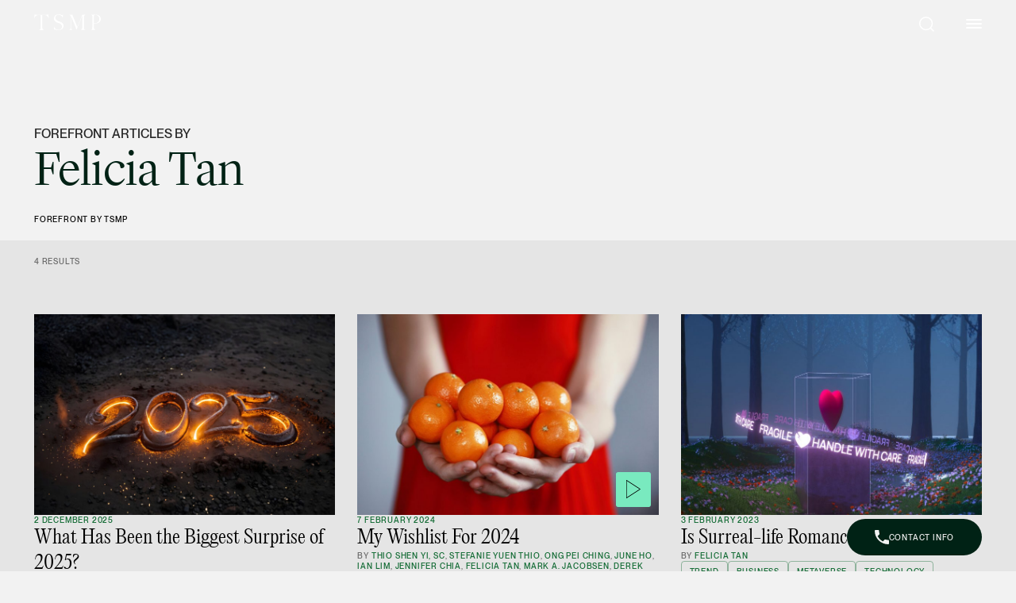

--- FILE ---
content_type: text/html; charset=UTF-8
request_url: https://www.tsmplaw.com/forefront-author/felicia-tan/
body_size: 17759
content:
<!DOCTYPE html>
<!DOCTYPE html>
<html lang="en">

<head>
  <meta charset="utf-8">
  <meta http-equiv="X-UA-Compatible" content="IE=edge,chrome=1">
  
  <meta name="description" content="As Singapore’s pre-eminent, independent firm, TSMP provides top quality advice on corporate and commercial law for everyone from blue-chip companies to start-ups, and are a go-to for international firms and clients." />
  <meta name="viewport" content="width=device-width, initial-scale=1.0, maximum-scale=1.0, user-scalable=no">

  <link rel="apple-touch-icon" sizes="180x180" href="https://www.tsmplaw.com/wp-content/themes/tsmp2023/assets/favicons/apple-touch-icon.png">
  <link rel="icon" type="image/png" sizes="32x32" href="https://www.tsmplaw.com/wp-content/themes/tsmp2023/assets/favicons/favicon-32x32.png">
  <link rel="icon" type="image/png" sizes="16x16" href="https://www.tsmplaw.com/wp-content/themes/tsmp2023/assets/favicons/favicon-16x16.png">
  <link rel="manifest" href="https://www.tsmplaw.com/wp-content/themes/tsmp2023/assets/favicons/site.webmanifest">
  <link rel="mask-icon" href="https://www.tsmplaw.com/wp-content/themes/tsmp2023/assets/favicons/safari-pinned-tab.svg" color="#002215">
  <meta name="msapplication-TileColor" content="#002215">
  <meta name="theme-color" content="#002215">
  <link rel="preload" href="https://www.tsmplaw.com/wp-content/themes/tsmp2023/assets/css/main.min.css" as="style">
  <link rel="preload" href="https://www.tsmplaw.com/wp-content/themes/tsmp2023/assets/js/main.min.js" as="script">
  <link rel="stylesheet" href="https://www.tsmplaw.com/wp-content/themes/tsmp2023/assets/css/main.min.css">
   
  <script async src="https://www.googletagmanager.com/gtag/js?id=UA-47330911-1"></script>
  <script>
    window.dataLayer = window.dataLayer || [];
    function gtag(){dataLayer.push(arguments);}
    gtag('js', new Date());
    gtag('config', 'UA-47330911-1');
  </script>
   
  <meta name='robots' content='index, follow, max-image-preview:large, max-snippet:-1, max-video-preview:-1' />

	<!-- This site is optimized with the Yoast SEO plugin v23.6 - https://yoast.com/wordpress/plugins/seo/ -->
	<title>Forefront by TSMP | Felicia Tan Archives | TSMP Law Corporation</title>
	<link rel="canonical" href="https://www.tsmplaw.com/forefront-author/felicia-tan/" />
	<meta property="og:locale" content="en_US" />
	<meta property="og:type" content="article" />
	<meta property="og:title" content="Forefront by TSMP | Felicia Tan Archives | TSMP Law Corporation" />
	<meta property="og:url" content="https://www.tsmplaw.com/forefront-author/felicia-tan/" />
	<meta property="og:site_name" content="TSMP Law Corporation" />
	<meta name="twitter:card" content="summary_large_image" />
	<script type="application/ld+json" class="yoast-schema-graph">{"@context":"https://schema.org","@graph":[{"@type":"CollectionPage","@id":"https://www.tsmplaw.com/forefront-author/felicia-tan/","url":"https://www.tsmplaw.com/forefront-author/felicia-tan/","name":"Forefront by TSMP | Felicia Tan Archives | TSMP Law Corporation","isPartOf":{"@id":"https://www.tsmplaw.com/#website"},"primaryImageOfPage":{"@id":"https://www.tsmplaw.com/forefront-author/felicia-tan/#primaryimage"},"image":{"@id":"https://www.tsmplaw.com/forefront-author/felicia-tan/#primaryimage"},"thumbnailUrl":"https://www.tsmplaw.com/wp-content/uploads/2025/11/2025-1.jpg","breadcrumb":{"@id":"https://www.tsmplaw.com/forefront-author/felicia-tan/#breadcrumb"},"inLanguage":"en-US"},{"@type":"ImageObject","inLanguage":"en-US","@id":"https://www.tsmplaw.com/forefront-author/felicia-tan/#primaryimage","url":"https://www.tsmplaw.com/wp-content/uploads/2025/11/2025-1.jpg","contentUrl":"https://www.tsmplaw.com/wp-content/uploads/2025/11/2025-1.jpg","width":2000,"height":1333,"caption":"2025 year in review"},{"@type":"BreadcrumbList","@id":"https://www.tsmplaw.com/forefront-author/felicia-tan/#breadcrumb","itemListElement":[{"@type":"ListItem","position":1,"name":"Home","item":"https://www.tsmplaw.com/"},{"@type":"ListItem","position":2,"name":"Felicia Tan"}]},{"@type":"WebSite","@id":"https://www.tsmplaw.com/#website","url":"https://www.tsmplaw.com/","name":"TSMP Law Corporation","description":"As Singapore’s pre-eminent, independent firm, TSMP provides top quality advice on corporate and commercial law for everyone from blue-chip companies to start-ups, and are a go-to for international firms and clients.","potentialAction":[{"@type":"SearchAction","target":{"@type":"EntryPoint","urlTemplate":"https://www.tsmplaw.com/?s={search_term_string}"},"query-input":{"@type":"PropertyValueSpecification","valueRequired":true,"valueName":"search_term_string"}}],"inLanguage":"en-US"}]}</script>
	<!-- / Yoast SEO plugin. -->


<link rel="alternate" type="application/rss+xml" title="TSMP Law Corporation &raquo; Felicia Tan Forefront Author Feed" href="https://www.tsmplaw.com/forefront-author/felicia-tan/feed/" />
<style id='wp-img-auto-sizes-contain-inline-css' type='text/css'>
img:is([sizes=auto i],[sizes^="auto," i]){contain-intrinsic-size:3000px 1500px}
/*# sourceURL=wp-img-auto-sizes-contain-inline-css */
</style>
<style id='wp-emoji-styles-inline-css' type='text/css'>

	img.wp-smiley, img.emoji {
		display: inline !important;
		border: none !important;
		box-shadow: none !important;
		height: 1em !important;
		width: 1em !important;
		margin: 0 0.07em !important;
		vertical-align: -0.1em !important;
		background: none !important;
		padding: 0 !important;
	}
/*# sourceURL=wp-emoji-styles-inline-css */
</style>
<style id='wp-block-library-inline-css' type='text/css'>
:root{--wp-block-synced-color:#7a00df;--wp-block-synced-color--rgb:122,0,223;--wp-bound-block-color:var(--wp-block-synced-color);--wp-editor-canvas-background:#ddd;--wp-admin-theme-color:#007cba;--wp-admin-theme-color--rgb:0,124,186;--wp-admin-theme-color-darker-10:#006ba1;--wp-admin-theme-color-darker-10--rgb:0,107,160.5;--wp-admin-theme-color-darker-20:#005a87;--wp-admin-theme-color-darker-20--rgb:0,90,135;--wp-admin-border-width-focus:2px}@media (min-resolution:192dpi){:root{--wp-admin-border-width-focus:1.5px}}.wp-element-button{cursor:pointer}:root .has-very-light-gray-background-color{background-color:#eee}:root .has-very-dark-gray-background-color{background-color:#313131}:root .has-very-light-gray-color{color:#eee}:root .has-very-dark-gray-color{color:#313131}:root .has-vivid-green-cyan-to-vivid-cyan-blue-gradient-background{background:linear-gradient(135deg,#00d084,#0693e3)}:root .has-purple-crush-gradient-background{background:linear-gradient(135deg,#34e2e4,#4721fb 50%,#ab1dfe)}:root .has-hazy-dawn-gradient-background{background:linear-gradient(135deg,#faaca8,#dad0ec)}:root .has-subdued-olive-gradient-background{background:linear-gradient(135deg,#fafae1,#67a671)}:root .has-atomic-cream-gradient-background{background:linear-gradient(135deg,#fdd79a,#004a59)}:root .has-nightshade-gradient-background{background:linear-gradient(135deg,#330968,#31cdcf)}:root .has-midnight-gradient-background{background:linear-gradient(135deg,#020381,#2874fc)}:root{--wp--preset--font-size--normal:16px;--wp--preset--font-size--huge:42px}.has-regular-font-size{font-size:1em}.has-larger-font-size{font-size:2.625em}.has-normal-font-size{font-size:var(--wp--preset--font-size--normal)}.has-huge-font-size{font-size:var(--wp--preset--font-size--huge)}.has-text-align-center{text-align:center}.has-text-align-left{text-align:left}.has-text-align-right{text-align:right}.has-fit-text{white-space:nowrap!important}#end-resizable-editor-section{display:none}.aligncenter{clear:both}.items-justified-left{justify-content:flex-start}.items-justified-center{justify-content:center}.items-justified-right{justify-content:flex-end}.items-justified-space-between{justify-content:space-between}.screen-reader-text{border:0;clip-path:inset(50%);height:1px;margin:-1px;overflow:hidden;padding:0;position:absolute;width:1px;word-wrap:normal!important}.screen-reader-text:focus{background-color:#ddd;clip-path:none;color:#444;display:block;font-size:1em;height:auto;left:5px;line-height:normal;padding:15px 23px 14px;text-decoration:none;top:5px;width:auto;z-index:100000}html :where(.has-border-color){border-style:solid}html :where([style*=border-top-color]){border-top-style:solid}html :where([style*=border-right-color]){border-right-style:solid}html :where([style*=border-bottom-color]){border-bottom-style:solid}html :where([style*=border-left-color]){border-left-style:solid}html :where([style*=border-width]){border-style:solid}html :where([style*=border-top-width]){border-top-style:solid}html :where([style*=border-right-width]){border-right-style:solid}html :where([style*=border-bottom-width]){border-bottom-style:solid}html :where([style*=border-left-width]){border-left-style:solid}html :where(img[class*=wp-image-]){height:auto;max-width:100%}:where(figure){margin:0 0 1em}html :where(.is-position-sticky){--wp-admin--admin-bar--position-offset:var(--wp-admin--admin-bar--height,0px)}@media screen and (max-width:600px){html :where(.is-position-sticky){--wp-admin--admin-bar--position-offset:0px}}
/*wp_block_styles_on_demand_placeholder:6972966b20a24*/
/*# sourceURL=wp-block-library-inline-css */
</style>
<style id='classic-theme-styles-inline-css' type='text/css'>
/*! This file is auto-generated */
.wp-block-button__link{color:#fff;background-color:#32373c;border-radius:9999px;box-shadow:none;text-decoration:none;padding:calc(.667em + 2px) calc(1.333em + 2px);font-size:1.125em}.wp-block-file__button{background:#32373c;color:#fff;text-decoration:none}
/*# sourceURL=/wp-includes/css/classic-themes.min.css */
</style>
<link rel='stylesheet' id='contact-form-7-css' href='https://www.tsmplaw.com/wp-content/plugins/contact-form-7/includes/css/styles.css?ver=5.9.3' type='text/css' media='all' />
<script type="text/javascript" src="https://www.tsmplaw.com/wp-includes/js/jquery/jquery.min.js?ver=3.7.1" id="jquery-core-js"></script>
<script type="text/javascript" src="https://www.tsmplaw.com/wp-includes/js/jquery/jquery-migrate.min.js?ver=3.4.1" id="jquery-migrate-js"></script>
<link rel="https://api.w.org/" href="https://www.tsmplaw.com/wp-json/" /><link rel="alternate" title="JSON" type="application/json" href="https://www.tsmplaw.com/wp-json/wp/v2/forefront-author/53" /><link rel="EditURI" type="application/rsd+xml" title="RSD" href="https://www.tsmplaw.com/xmlrpc.php?rsd" />
<meta name="generator" content="WordPress 6.9" />
</head>

<body>
  <div class="module-topNav">
    <div class="g">
      <div class="r">
        <div class="lg-12">
          <div class="navWrap">
            <a class="logo" href="https://www.tsmplaw.com">
              <svg xmlns="http://www.w3.org/2000/svg" width="84.404" height="20" viewBox="0 0 84.404 20">
                <g id="Group_51338" data-name="Group 51338" transform="translate(20947 14373)">
                  <path id="Path_51" data-name="Path 51" d="M76.183,20.388V20.14c-1.738,0-1.924-2.3-1.924-3.476V9.527c0-2.3.062-4.531.062-6.827l3.352,8.193c.621,1.614,1.3,3.227,1.924,4.779.186.5,1.49,4.283,1.8,4.22a83.788,83.788,0,0,1,3.414-8.5C86.051,8.348,87.354,5.245,88.6,2.2V16.6c0,1.179-.186,3.476-1.924,3.476v.248h5.772v-.248c-1.738,0-1.924-2.3-1.924-3.476V10.148c0-2.11-.062-4.22.124-6.331a3.09,3.09,0,0,1,.559-1.8,1.859,1.859,0,0,1,.807-.745c.186-.124.434-.062.31-.372H88.6c-1.862,5.276-4.22,10.365-6.393,15.516-2.11-5.151-4.22-10.3-6.331-15.516H72.148v.248c.559,0,1.055.807,1.3,1.241a4.869,4.869,0,0,1,.372,2.483V16.665c0,1.179-.186,3.476-1.924,3.476v.248Z" transform="translate(-20974.586 -14373.512)" fill="#fff" />
                  <path id="Path_52" data-name="Path 52" d="M12.727,20.313v-.248c-1.738,0-1.924-2.3-1.924-3.476V10.072l-.062-7.324V1.569a19.108,19.108,0,0,1,2.731-.062,5.116,5.116,0,0,1,3.165.745,7.564,7.564,0,0,1,2.234,2.979l.248-.062c-.248-1.49-.434-2.979-.683-4.469-2.793.683-5.089.372-7.944.372H9.065c-2.855,0-5.151.31-7.882-.372C.934,2.19.748,3.679.5,5.169l.248.062A7.564,7.564,0,0,1,2.983,2.252a4.456,4.456,0,0,1,3.1-.683,19.108,19.108,0,0,1,2.731.062v15.02c0,1.179-.186,3.476-1.924,3.476v.248h5.834Z" transform="translate(-20947.5 -14373.437)" fill="#fff" />
                  <path id="Path_53" data-name="Path 53" d="M128.6,8.331a5.4,5.4,0,0,1-3.476,3.289,12.176,12.176,0,0,1-4.717.559c-.248,0-.248,0-.248.31v1.862c0,.869,0,1.738.062,2.607a3.3,3.3,0,0,0,.372,2.048,2.522,2.522,0,0,0,1.552,1.055v.248h-5.586v-.248a2.066,2.066,0,0,1,.372-.186,4.275,4.275,0,0,0,.807-.683,2.163,2.163,0,0,0,.372-1.055,13.063,13.063,0,0,0,.124-1.552c.062-1.986.062-4.034.062-6.02V4.421a5.622,5.622,0,0,0-.186-2.048A1.9,1.9,0,0,0,116.5,1.193V.883c0-.062.372,0,.372,0h2.421c1.117,0,1.49-.062,2.607,0,2.048.062,4.1.31,5.586,1.862A5.672,5.672,0,0,1,128.6,8.331m-2.359-4.717a5.033,5.033,0,0,0-1.924-1.862,7.3,7.3,0,0,0-1.241-.434,10.149,10.149,0,0,0-1.365-.124,2.8,2.8,0,0,0-.807.062,3.5,3.5,0,0,0-.434.062c0,.124-.062.186-.062.31a2.688,2.688,0,0,0-.062.31c0,.124-.062.31-.062.5,0,.248-.062.559-.062.931,0,.621,0,1.428-.062,2.3v6.144c.683,0,1.3,0,1.924-.062a7.32,7.32,0,0,0,1.676-.372,4.516,4.516,0,0,0,2.421-1.986,5.779,5.779,0,0,0,.869-3.041,5.845,5.845,0,0,0-.807-2.731" transform="translate(-20991.504 -14373.495)" fill="#fff" />
                  <path id="Path_54" data-name="Path 54" d="M52.53,17.111c-1.055,2.3-3.476,3.165-5.834,3.165a9.445,9.445,0,0,1-3.476-.5,8.628,8.628,0,0,1-1.3-.683c-.31-.124-.745.745-.869.931H40.8v-4.22c.186,0,.248-.062.31.124.062.124.124.31.186.434a4.652,4.652,0,0,0,.621,1.241,5.392,5.392,0,0,0,3.414,2.11c1.862.31,4.407-.124,5.276-1.986a4.491,4.491,0,0,0,.31-2.979,4.364,4.364,0,0,0-2.11-2.669c-.993-.5-2.421-.807-3.414-1.179a7.979,7.979,0,0,1-2.855-1.552A4.971,4.971,0,0,1,41.3,3.642,5.677,5.677,0,0,1,46.448.291a7.069,7.069,0,0,1,3.227.5,4.292,4.292,0,0,1,1.179.621c.062.062.248.248.31.186a1.933,1.933,0,0,0,.434-.559c.124-.124.186-.31.31-.434h.248V4.449c-.186,0-.248.062-.31-.124a1.248,1.248,0,0,0-.248-.5,5.511,5.511,0,0,0-.993-1.365A5.758,5.758,0,0,0,45.765.849a3.729,3.729,0,0,0-2.917,4.779c.559,2.234,3.6,3.289,5.462,3.972,1.614.559,3.165,1.241,4.034,2.793a4.9,4.9,0,0,1,.186,4.717" transform="translate(-20962.787 -14373.275)" fill="#fff" />
                </g>
              </svg>
            </a>

            <div class="navTitleWrap">
              <p>Capabilities</p><p>Company</p><p>Resources</p>            </div>

            <a class="searchBtn">
              <svg xmlns="http://www.w3.org/2000/svg" width="18.889" height="19.274" viewBox="0 0 18.889 19.274">
                <g id="Group_51339" data-name="Group 51339" transform="translate(19734.352 14376.751)">
                  <path id="Path_61" data-name="Path 61" d="M20.146,12.5a7.913,7.913,0,0,1-7.823,8,7.913,7.913,0,0,1-7.823-8,7.913,7.913,0,0,1,7.823-8,7.913,7.913,0,0,1,7.823,8Z" transform="translate(-19738.102 -14380.501)" fill="none" stroke="#fff" stroke-linejoin="round" stroke-width="1.5" />
                  <path id="Path_62" data-name="Path 62" d="M29.229,29.325l-4.254-4.35" transform="translate(-19745.229 -14387.326)" fill="none" stroke="#fff" stroke-linejoin="round" stroke-width="1.5" />
                </g>
              </svg>
            </a>

            <a class="closeSearchBtn">
              <svg xmlns="http://www.w3.org/2000/svg" width="16.619" height="16.617" viewBox="0 0 16.619 16.617">
                <line id="Line_2171" data-name="Line 2171" y2="21.999" transform="translate(16.088 0.531) rotate(45)" fill="none" stroke="#fff" stroke-width="1.5" />
                <line id="Line_2172" data-name="Line 2172" y2="21.999" transform="translate(16.086 16.086) rotate(135)" fill="none" stroke="#fff" stroke-width="1.5" />
              </svg>
            </a>

            <a class="burgMenu">
              <span class="burgMenuBar top"></span>
              <span class="burgMenuBar middle"></span>
              <span class="burgMenuBar bottom"></span>
            </a>
          </div>
        </div>
      </div>
    </div>
  </div>

  <div class="module-topNavDropdown">
    <div class="bgBar"></div>
    <div class="bgFilter"></div>
    <div class="g">
      <div class="r">
        <div class="lg-8 lg-offset-2">
          <div class="navDropdown">
            <div class="navWrap">
              <div class="eachNav"><p class="navTitle">Capabilities</p><nav><p><a href="https://www.tsmplaw.com/expertise/">Expertise</a></p><p><a href="https://www.tsmplaw.com/foreign-desk/">Foreign Desk</a></p></nav></div><div class="eachNav"><p class="navTitle">Company</p><nav><p><a href="https://www.tsmplaw.com/about/">About</a></p><p><a href="https://www.tsmplaw.com/our-people/">People</a></p><p><a href="https://www.tsmplaw.com/stewardship/">Stewardship</a></p><p><a href="https://www.tsmplaw.com/careers/">Careers</a></p><p><a href="https://www.tsmplaw.com/contact-us/">Contact Us</a></p></nav></div><div class="eachNav"><p class="navTitle">Resources</p><nav><p><a href="https://www.tsmplaw.com/forefront/">Forefront</a></p><p><a href="https://www.tsmplaw.com/news/">Newsroom</a></p></nav></div>            </div>

            <div class="boxNavWrap">
                                  <a class="eachBox" href="https://www.tsmplaw.com/forefront/california-ai-laws/">
                      <div class="imgWrap">
                        <img src="https://www.tsmplaw.com/wp-content/uploads/2025/12/California-flag-50x33.jpg" data-hiResImg="https://www.tsmplaw.com/wp-content/uploads/2025/12/California-flag-800x533.jpg" />
                      </div>
                      <div class="textWrap">
                        <p class="xs medium uppercase color_002215">
                          Latest on the forefront
                          <svg xmlns="http://www.w3.org/2000/svg" width="17.313" height="17.313" viewBox="0 0 17.313 17.313">
                            <path id="Path_540" data-name="Path 540" d="M6.121,0,5.042,1.079l4.27,4.277H0v1.53H9.312l-4.27,4.277,1.079,1.079,6.121-6.121Z" transform="translate(0 8.656) rotate(-45)" fill="#203b30" />
                          </svg>
                        </p>
                        <p class="xs medium uppercase color_0F6931">7 January 2026</p>
                        <p>California Dreaming: The AI Rules the World May Soon Inherit</p>
                      </div>
                    </a>
                                                <a class="eachBox" href="https://www.tsmplaw.com/news/brenda-chow-singapore-notable-lawyers-2026/">
                      <div class="textWrap">
                        <p class="xs medium uppercase color_002215">
                          Latest news
                          <svg xmlns="http://www.w3.org/2000/svg" width="17.313" height="17.313" viewBox="0 0 17.313 17.313">
                            <path id="Path_540" data-name="Path 540" d="M6.121,0,5.042,1.079l4.27,4.277H0v1.53H9.312l-4.27,4.277,1.079,1.079,6.121-6.121Z" transform="translate(0 8.656) rotate(-45)" fill="#203b30" />
                          </svg>
                        </p>
                        <p class="xs medium uppercase color_0F6931">12 January 2026</p>
                        <p>Brenda Chow Named One of Singapore’s Notable Lawyers</p>
                      </div>
                    </a>
                          </div>
          </div>
        </div>
      </div>
    </div>
  </div>

  <div class="module-topSearchBarWrap">
    <div class="bgFilter"></div>
    <div class="g">
      <div class="r">
        <div class="lg-8 lg-offset-2">
          <div class="formWrap">
            <form class="searchNav" action="https://www.tsmplaw.com">
              <input class="searchInput" type="text" name="s" placeholder="What are you looking for?" />
              <label class="searchIcon">
                <input type="submit" />
                <svg class="searchBtn globalHover-opacity" xmlns="http://www.w3.org/2000/svg" width="20" height="20" viewBox="0 0 20 20">
                  <path id="Icon_material-arrow-forward" data-name="Icon material-arrow-forward" d="M16,6,14.238,7.763l6.975,6.987H6v2.5H21.212l-6.975,6.987L16,26,26,16Z" transform="translate(-6 -6)" />
                </svg>
              </label>
            </form>
          </div>
        </div>
      </div>
    </div>
  </div>

  
  <div class="module-directorywOverlay">
    <div class="bgFilter"></div>

    <div class="directoryCloseWrap">
      <div class="g gridAlignRight">
        <div class="r">
          <div class="lg-7 lg-offset-5 mdlg-10 mdlg-offset-2 md-11 md-offset-1 sm-9 sm-offset-3 xs-12 xs-offset-0">
            <div class="btnWrap">
              <div class="closeDirectoryBtnBg"></div>
              <p class="xs uppercase globalHover-opacity closeDirectoryBtn">
                <svg xmlns="http://www.w3.org/2000/svg" width="7.566" height="7.566" viewBox="0 0 7.566 7.566">
                  <g id="Group_36055" data-name="Group 36055" transform="translate(-1219.217 -157.217)">
                    <line id="Line_250" data-name="Line 250" x1="7" y2="7" transform="translate(1219.5 157.5)" fill="none" stroke="#e3e2dd" stroke-width="0.8" />
                    <line id="Line_251" data-name="Line 251" x2="7" y2="7" transform="translate(1219.5 157.5)" fill="none" stroke="#e3e2dd" stroke-width="0.8" />
                  </g>
                </svg>
                CLOSE
              </p>
            </div>
          </div>
        </div>
      </div>
    </div>

    <div class="g gridAlignRight">
      <div class="r">
        <div class="lg-7 lg-offset-5 mdlg-10 mdlg-offset-2 md-11 md-offset-1 sm-9 sm-offset-3 xs-12 xs-offset-0">
          <div class="directorywOverlayWrap">
            <div class="directoryBg"></div>

            <div class="directorySearchWrap">
              <div class="searchBg">
                <video playsinline loop muted preload="auto">
                  <source src="https://www.tsmplaw.com/wp-content/themes/tsmp2023/assets/video/directory-bg-video.mp4" type="video/mp4" />
                </video>
              </div>

              <div class="r">
                <div class="xs-11 xs-offset-1">
                  <div class="searchWrap">
                    <h2 class="LyonDisplay">Directory</h2>
                    <div class="searchName">
                      <input class="searchInput" type="text" placeholder="Search name" data-searchDirectoryName />
                      <label class="searchIcon">
                        <input type="submit" />

                        <svg class="searchBtn globalHover-opacity" xmlns="http://www.w3.org/2000/svg" width="16.854" height="16.854" viewBox="0 0 16.854 16.854">
                          <g id="Group_35822" data-name="Group 35822" transform="translate(0.5 0.5)">
                            <g id="Icon_feather-search" data-name="Icon feather-search" style="isolation: isolate">
                              <path id="Path_61" data-name="Path 61" d="M17.389,10.945A6.445,6.445,0,1,1,10.945,4.5a6.445,6.445,0,0,1,6.445,6.445Z" transform="translate(-4.5 -4.5)" fill="none" stroke="#e3e2dd" stroke-linejoin="round" stroke-width="1" />
                              <path id="Path_62" data-name="Path 62" d="M29.979,29.979l-5-5" transform="translate(-13.979 -13.979)" fill="none" stroke="#e3e2dd" stroke-linejoin="round" stroke-width="1" />
                            </g>
                          </g>
                        </svg>
                      </label>
                    </div>
                  </div>
                </div>
              </div>
            </div>

            <div class="directoryListWrap">
              <div class="r">
                <div class="xs-11 xs-offset-1">
                                        <div class="eachRow">
                        <p class="l LyonDisplay staff" data-fname="Shen Yi" data-lname="Thio">Thio Shen Yi, SC</p>
                        <p class="s color_E3E2DDOpaque designation">Joint Managing Partner</p>
                        <p class="s color_E3E2DDOpaque dept">Litigation</p>
                        <div class="contactsWrap">
                          <p class="s color_E3E2DDO mobile" data-mobile="9677 4947">
                            <a href="#">
                              <svg xmlns="http://www.w3.org/2000/svg" width="12" height="12" viewBox="0 0 12 12">
                                <path id="Icon_awesome-whatsapp" data-name="Icon awesome-whatsapp" d="M10.2,3.994A5.948,5.948,0,0,0,.844,11.17L0,14.25l3.153-.828a5.928,5.928,0,0,0,2.842.723H6A6,6,0,0,0,12,8.2a5.97,5.97,0,0,0-1.8-4.205ZM6,13.144a4.934,4.934,0,0,1-2.518-.688L3.3,12.348l-1.87.49.5-1.824-.118-.187A4.952,4.952,0,1,1,11,8.2a5,5,0,0,1-5,4.945Zm2.711-3.7c-.147-.075-.879-.434-1.015-.482s-.236-.075-.335.075-.383.482-.471.584-.174.112-.321.038A4.044,4.044,0,0,1,4.543,7.888c-.153-.262.153-.244.437-.812a.275.275,0,0,0-.013-.26c-.038-.075-.335-.806-.458-1.1s-.244-.249-.335-.254-.185-.005-.284-.005a.55.55,0,0,0-.4.185,1.67,1.67,0,0,0-.52,1.24,2.911,2.911,0,0,0,.605,1.538,6.64,6.64,0,0,0,2.539,2.245,2.907,2.907,0,0,0,1.784.372,1.522,1.522,0,0,0,1-.707,1.243,1.243,0,0,0,.086-.707C8.954,9.552,8.855,9.514,8.708,9.442Z" transform="translate(0 -2.25)" fill="#79eabf" opacity="0.7" />
                              </svg>
                              
                            </a>
                          </p>

                          <!--<p class="s color_E3E2DDO did" data-did="">
                            
                          </p>-->

                          <p class="s color_E3E2DDO email" data-email="shenyi.thio">
                            
                          </p>

                          <p class="s color_79EABF vcard">
                            <a class="vcardBtn">
                              <svg xmlns="http://www.w3.org/2000/svg" width="7.808" height="7.808" viewBox="0 0 7.808 7.808">
                                <path id="Icon_open-data-transfer-download" data-name="Icon open-data-transfer-download" d="M2.928,0V2.928H.976L3.9,5.856,6.832,2.928H4.88V0ZM0,6.832v.976H7.808V6.832Z" fill="#79eabf" />
                              </svg>
                              vCard
                            </a>
                          </p>
                        </div>
                      </div>
                                        <div class="eachRow">
                        <p class="l LyonDisplay staff" data-fname="Stefanie" data-lname="Yuen Thio">Stefanie Yuen Thio</p>
                        <p class="s color_E3E2DDOpaque designation">Joint Managing Partner</p>
                        <p class="s color_E3E2DDOpaque dept">Corporate</p>
                        <div class="contactsWrap">
                          <p class="s color_E3E2DDO mobile" data-mobile="9646 0060">
                            <a href="#">
                              <svg xmlns="http://www.w3.org/2000/svg" width="12" height="12" viewBox="0 0 12 12">
                                <path id="Icon_awesome-whatsapp" data-name="Icon awesome-whatsapp" d="M10.2,3.994A5.948,5.948,0,0,0,.844,11.17L0,14.25l3.153-.828a5.928,5.928,0,0,0,2.842.723H6A6,6,0,0,0,12,8.2a5.97,5.97,0,0,0-1.8-4.205ZM6,13.144a4.934,4.934,0,0,1-2.518-.688L3.3,12.348l-1.87.49.5-1.824-.118-.187A4.952,4.952,0,1,1,11,8.2a5,5,0,0,1-5,4.945Zm2.711-3.7c-.147-.075-.879-.434-1.015-.482s-.236-.075-.335.075-.383.482-.471.584-.174.112-.321.038A4.044,4.044,0,0,1,4.543,7.888c-.153-.262.153-.244.437-.812a.275.275,0,0,0-.013-.26c-.038-.075-.335-.806-.458-1.1s-.244-.249-.335-.254-.185-.005-.284-.005a.55.55,0,0,0-.4.185,1.67,1.67,0,0,0-.52,1.24,2.911,2.911,0,0,0,.605,1.538,6.64,6.64,0,0,0,2.539,2.245,2.907,2.907,0,0,0,1.784.372,1.522,1.522,0,0,0,1-.707,1.243,1.243,0,0,0,.086-.707C8.954,9.552,8.855,9.514,8.708,9.442Z" transform="translate(0 -2.25)" fill="#79eabf" opacity="0.7" />
                              </svg>
                              
                            </a>
                          </p>

                          <!--<p class="s color_E3E2DDO did" data-did="">
                            
                          </p>-->

                          <p class="s color_E3E2DDO email" data-email="syt">
                            
                          </p>

                          <p class="s color_79EABF vcard">
                            <a class="vcardBtn">
                              <svg xmlns="http://www.w3.org/2000/svg" width="7.808" height="7.808" viewBox="0 0 7.808 7.808">
                                <path id="Icon_open-data-transfer-download" data-name="Icon open-data-transfer-download" d="M2.928,0V2.928H.976L3.9,5.856,6.832,2.928H4.88V0ZM0,6.832v.976H7.808V6.832Z" fill="#79eabf" />
                              </svg>
                              vCard
                            </a>
                          </p>
                        </div>
                      </div>
                                        <div class="eachRow">
                        <p class="l LyonDisplay staff" data-fname="Derek" data-lname="Loh">Derek Loh</p>
                        <p class="s color_E3E2DDOpaque designation">Partner</p>
                        <p class="s color_E3E2DDOpaque dept">Litigation</p>
                        <div class="contactsWrap">
                          <p class="s color_E3E2DDO mobile" data-mobile="9796 9292">
                            <a href="#">
                              <svg xmlns="http://www.w3.org/2000/svg" width="12" height="12" viewBox="0 0 12 12">
                                <path id="Icon_awesome-whatsapp" data-name="Icon awesome-whatsapp" d="M10.2,3.994A5.948,5.948,0,0,0,.844,11.17L0,14.25l3.153-.828a5.928,5.928,0,0,0,2.842.723H6A6,6,0,0,0,12,8.2a5.97,5.97,0,0,0-1.8-4.205ZM6,13.144a4.934,4.934,0,0,1-2.518-.688L3.3,12.348l-1.87.49.5-1.824-.118-.187A4.952,4.952,0,1,1,11,8.2a5,5,0,0,1-5,4.945Zm2.711-3.7c-.147-.075-.879-.434-1.015-.482s-.236-.075-.335.075-.383.482-.471.584-.174.112-.321.038A4.044,4.044,0,0,1,4.543,7.888c-.153-.262.153-.244.437-.812a.275.275,0,0,0-.013-.26c-.038-.075-.335-.806-.458-1.1s-.244-.249-.335-.254-.185-.005-.284-.005a.55.55,0,0,0-.4.185,1.67,1.67,0,0,0-.52,1.24,2.911,2.911,0,0,0,.605,1.538,6.64,6.64,0,0,0,2.539,2.245,2.907,2.907,0,0,0,1.784.372,1.522,1.522,0,0,0,1-.707,1.243,1.243,0,0,0,.086-.707C8.954,9.552,8.855,9.514,8.708,9.442Z" transform="translate(0 -2.25)" fill="#79eabf" opacity="0.7" />
                              </svg>
                              
                            </a>
                          </p>

                          <!--<p class="s color_E3E2DDO did" data-did="">
                            
                          </p>-->

                          <p class="s color_E3E2DDO email" data-email="derek.loh">
                            
                          </p>

                          <p class="s color_79EABF vcard">
                            <a class="vcardBtn">
                              <svg xmlns="http://www.w3.org/2000/svg" width="7.808" height="7.808" viewBox="0 0 7.808 7.808">
                                <path id="Icon_open-data-transfer-download" data-name="Icon open-data-transfer-download" d="M2.928,0V2.928H.976L3.9,5.856,6.832,2.928H4.88V0ZM0,6.832v.976H7.808V6.832Z" fill="#79eabf" />
                              </svg>
                              vCard
                            </a>
                          </p>
                        </div>
                      </div>
                                        <div class="eachRow">
                        <p class="l LyonDisplay staff" data-fname="Jennifer" data-lname="Chia">Jennifer Chia</p>
                        <p class="s color_E3E2DDOpaque designation">Partner</p>
                        <p class="s color_E3E2DDOpaque dept">Corporate</p>
                        <div class="contactsWrap">
                          <p class="s color_E3E2DDO mobile" data-mobile="9232 0108">
                            <a href="#">
                              <svg xmlns="http://www.w3.org/2000/svg" width="12" height="12" viewBox="0 0 12 12">
                                <path id="Icon_awesome-whatsapp" data-name="Icon awesome-whatsapp" d="M10.2,3.994A5.948,5.948,0,0,0,.844,11.17L0,14.25l3.153-.828a5.928,5.928,0,0,0,2.842.723H6A6,6,0,0,0,12,8.2a5.97,5.97,0,0,0-1.8-4.205ZM6,13.144a4.934,4.934,0,0,1-2.518-.688L3.3,12.348l-1.87.49.5-1.824-.118-.187A4.952,4.952,0,1,1,11,8.2a5,5,0,0,1-5,4.945Zm2.711-3.7c-.147-.075-.879-.434-1.015-.482s-.236-.075-.335.075-.383.482-.471.584-.174.112-.321.038A4.044,4.044,0,0,1,4.543,7.888c-.153-.262.153-.244.437-.812a.275.275,0,0,0-.013-.26c-.038-.075-.335-.806-.458-1.1s-.244-.249-.335-.254-.185-.005-.284-.005a.55.55,0,0,0-.4.185,1.67,1.67,0,0,0-.52,1.24,2.911,2.911,0,0,0,.605,1.538,6.64,6.64,0,0,0,2.539,2.245,2.907,2.907,0,0,0,1.784.372,1.522,1.522,0,0,0,1-.707,1.243,1.243,0,0,0,.086-.707C8.954,9.552,8.855,9.514,8.708,9.442Z" transform="translate(0 -2.25)" fill="#79eabf" opacity="0.7" />
                              </svg>
                              
                            </a>
                          </p>

                          <!--<p class="s color_E3E2DDO did" data-did="">
                            
                          </p>-->

                          <p class="s color_E3E2DDO email" data-email="jennifer.chia">
                            
                          </p>

                          <p class="s color_79EABF vcard">
                            <a class="vcardBtn">
                              <svg xmlns="http://www.w3.org/2000/svg" width="7.808" height="7.808" viewBox="0 0 7.808 7.808">
                                <path id="Icon_open-data-transfer-download" data-name="Icon open-data-transfer-download" d="M2.928,0V2.928H.976L3.9,5.856,6.832,2.928H4.88V0ZM0,6.832v.976H7.808V6.832Z" fill="#79eabf" />
                              </svg>
                              vCard
                            </a>
                          </p>
                        </div>
                      </div>
                                        <div class="eachRow">
                        <p class="l LyonDisplay staff" data-fname="Melvin" data-lname="Chan">Melvin Chan</p>
                        <p class="s color_E3E2DDOpaque designation">Partner</p>
                        <p class="s color_E3E2DDOpaque dept">Litigation</p>
                        <div class="contactsWrap">
                          <p class="s color_E3E2DDO mobile" data-mobile="9230 8807">
                            <a href="#">
                              <svg xmlns="http://www.w3.org/2000/svg" width="12" height="12" viewBox="0 0 12 12">
                                <path id="Icon_awesome-whatsapp" data-name="Icon awesome-whatsapp" d="M10.2,3.994A5.948,5.948,0,0,0,.844,11.17L0,14.25l3.153-.828a5.928,5.928,0,0,0,2.842.723H6A6,6,0,0,0,12,8.2a5.97,5.97,0,0,0-1.8-4.205ZM6,13.144a4.934,4.934,0,0,1-2.518-.688L3.3,12.348l-1.87.49.5-1.824-.118-.187A4.952,4.952,0,1,1,11,8.2a5,5,0,0,1-5,4.945Zm2.711-3.7c-.147-.075-.879-.434-1.015-.482s-.236-.075-.335.075-.383.482-.471.584-.174.112-.321.038A4.044,4.044,0,0,1,4.543,7.888c-.153-.262.153-.244.437-.812a.275.275,0,0,0-.013-.26c-.038-.075-.335-.806-.458-1.1s-.244-.249-.335-.254-.185-.005-.284-.005a.55.55,0,0,0-.4.185,1.67,1.67,0,0,0-.52,1.24,2.911,2.911,0,0,0,.605,1.538,6.64,6.64,0,0,0,2.539,2.245,2.907,2.907,0,0,0,1.784.372,1.522,1.522,0,0,0,1-.707,1.243,1.243,0,0,0,.086-.707C8.954,9.552,8.855,9.514,8.708,9.442Z" transform="translate(0 -2.25)" fill="#79eabf" opacity="0.7" />
                              </svg>
                              
                            </a>
                          </p>

                          <!--<p class="s color_E3E2DDO did" data-did="">
                            
                          </p>-->

                          <p class="s color_E3E2DDO email" data-email="melvin.chan">
                            
                          </p>

                          <p class="s color_79EABF vcard">
                            <a class="vcardBtn">
                              <svg xmlns="http://www.w3.org/2000/svg" width="7.808" height="7.808" viewBox="0 0 7.808 7.808">
                                <path id="Icon_open-data-transfer-download" data-name="Icon open-data-transfer-download" d="M2.928,0V2.928H.976L3.9,5.856,6.832,2.928H4.88V0ZM0,6.832v.976H7.808V6.832Z" fill="#79eabf" />
                              </svg>
                              vCard
                            </a>
                          </p>
                        </div>
                      </div>
                                        <div class="eachRow">
                        <p class="l LyonDisplay staff" data-fname="Ian" data-lname="Lim">Ian Lim</p>
                        <p class="s color_E3E2DDOpaque designation">Partner</p>
                        <p class="s color_E3E2DDOpaque dept">Litigation</p>
                        <div class="contactsWrap">
                          <p class="s color_E3E2DDO mobile" data-mobile="9363 3301">
                            <a href="#">
                              <svg xmlns="http://www.w3.org/2000/svg" width="12" height="12" viewBox="0 0 12 12">
                                <path id="Icon_awesome-whatsapp" data-name="Icon awesome-whatsapp" d="M10.2,3.994A5.948,5.948,0,0,0,.844,11.17L0,14.25l3.153-.828a5.928,5.928,0,0,0,2.842.723H6A6,6,0,0,0,12,8.2a5.97,5.97,0,0,0-1.8-4.205ZM6,13.144a4.934,4.934,0,0,1-2.518-.688L3.3,12.348l-1.87.49.5-1.824-.118-.187A4.952,4.952,0,1,1,11,8.2a5,5,0,0,1-5,4.945Zm2.711-3.7c-.147-.075-.879-.434-1.015-.482s-.236-.075-.335.075-.383.482-.471.584-.174.112-.321.038A4.044,4.044,0,0,1,4.543,7.888c-.153-.262.153-.244.437-.812a.275.275,0,0,0-.013-.26c-.038-.075-.335-.806-.458-1.1s-.244-.249-.335-.254-.185-.005-.284-.005a.55.55,0,0,0-.4.185,1.67,1.67,0,0,0-.52,1.24,2.911,2.911,0,0,0,.605,1.538,6.64,6.64,0,0,0,2.539,2.245,2.907,2.907,0,0,0,1.784.372,1.522,1.522,0,0,0,1-.707,1.243,1.243,0,0,0,.086-.707C8.954,9.552,8.855,9.514,8.708,9.442Z" transform="translate(0 -2.25)" fill="#79eabf" opacity="0.7" />
                              </svg>
                              
                            </a>
                          </p>

                          <!--<p class="s color_E3E2DDO did" data-did="">
                            
                          </p>-->

                          <p class="s color_E3E2DDO email" data-email="ian.lim">
                            
                          </p>

                          <p class="s color_79EABF vcard">
                            <a class="vcardBtn">
                              <svg xmlns="http://www.w3.org/2000/svg" width="7.808" height="7.808" viewBox="0 0 7.808 7.808">
                                <path id="Icon_open-data-transfer-download" data-name="Icon open-data-transfer-download" d="M2.928,0V2.928H.976L3.9,5.856,6.832,2.928H4.88V0ZM0,6.832v.976H7.808V6.832Z" fill="#79eabf" />
                              </svg>
                              vCard
                            </a>
                          </p>
                        </div>
                      </div>
                                        <div class="eachRow">
                        <p class="l LyonDisplay staff" data-fname="June" data-lname="Ho">June Ho</p>
                        <p class="s color_E3E2DDOpaque designation">Partner</p>
                        <p class="s color_E3E2DDOpaque dept">Corporate</p>
                        <div class="contactsWrap">
                          <p class="s color_E3E2DDO mobile" data-mobile="9690 3391">
                            <a href="#">
                              <svg xmlns="http://www.w3.org/2000/svg" width="12" height="12" viewBox="0 0 12 12">
                                <path id="Icon_awesome-whatsapp" data-name="Icon awesome-whatsapp" d="M10.2,3.994A5.948,5.948,0,0,0,.844,11.17L0,14.25l3.153-.828a5.928,5.928,0,0,0,2.842.723H6A6,6,0,0,0,12,8.2a5.97,5.97,0,0,0-1.8-4.205ZM6,13.144a4.934,4.934,0,0,1-2.518-.688L3.3,12.348l-1.87.49.5-1.824-.118-.187A4.952,4.952,0,1,1,11,8.2a5,5,0,0,1-5,4.945Zm2.711-3.7c-.147-.075-.879-.434-1.015-.482s-.236-.075-.335.075-.383.482-.471.584-.174.112-.321.038A4.044,4.044,0,0,1,4.543,7.888c-.153-.262.153-.244.437-.812a.275.275,0,0,0-.013-.26c-.038-.075-.335-.806-.458-1.1s-.244-.249-.335-.254-.185-.005-.284-.005a.55.55,0,0,0-.4.185,1.67,1.67,0,0,0-.52,1.24,2.911,2.911,0,0,0,.605,1.538,6.64,6.64,0,0,0,2.539,2.245,2.907,2.907,0,0,0,1.784.372,1.522,1.522,0,0,0,1-.707,1.243,1.243,0,0,0,.086-.707C8.954,9.552,8.855,9.514,8.708,9.442Z" transform="translate(0 -2.25)" fill="#79eabf" opacity="0.7" />
                              </svg>
                              
                            </a>
                          </p>

                          <!--<p class="s color_E3E2DDO did" data-did="">
                            
                          </p>-->

                          <p class="s color_E3E2DDO email" data-email="june.ho">
                            
                          </p>

                          <p class="s color_79EABF vcard">
                            <a class="vcardBtn">
                              <svg xmlns="http://www.w3.org/2000/svg" width="7.808" height="7.808" viewBox="0 0 7.808 7.808">
                                <path id="Icon_open-data-transfer-download" data-name="Icon open-data-transfer-download" d="M2.928,0V2.928H.976L3.9,5.856,6.832,2.928H4.88V0ZM0,6.832v.976H7.808V6.832Z" fill="#79eabf" />
                              </svg>
                              vCard
                            </a>
                          </p>
                        </div>
                      </div>
                                        <div class="eachRow">
                        <p class="l LyonDisplay staff" data-fname="Kelvin" data-lname="Koh">Kelvin Koh</p>
                        <p class="s color_E3E2DDOpaque designation">Partner</p>
                        <p class="s color_E3E2DDOpaque dept">Litigation</p>
                        <div class="contactsWrap">
                          <p class="s color_E3E2DDO mobile" data-mobile="9129 9948">
                            <a href="#">
                              <svg xmlns="http://www.w3.org/2000/svg" width="12" height="12" viewBox="0 0 12 12">
                                <path id="Icon_awesome-whatsapp" data-name="Icon awesome-whatsapp" d="M10.2,3.994A5.948,5.948,0,0,0,.844,11.17L0,14.25l3.153-.828a5.928,5.928,0,0,0,2.842.723H6A6,6,0,0,0,12,8.2a5.97,5.97,0,0,0-1.8-4.205ZM6,13.144a4.934,4.934,0,0,1-2.518-.688L3.3,12.348l-1.87.49.5-1.824-.118-.187A4.952,4.952,0,1,1,11,8.2a5,5,0,0,1-5,4.945Zm2.711-3.7c-.147-.075-.879-.434-1.015-.482s-.236-.075-.335.075-.383.482-.471.584-.174.112-.321.038A4.044,4.044,0,0,1,4.543,7.888c-.153-.262.153-.244.437-.812a.275.275,0,0,0-.013-.26c-.038-.075-.335-.806-.458-1.1s-.244-.249-.335-.254-.185-.005-.284-.005a.55.55,0,0,0-.4.185,1.67,1.67,0,0,0-.52,1.24,2.911,2.911,0,0,0,.605,1.538,6.64,6.64,0,0,0,2.539,2.245,2.907,2.907,0,0,0,1.784.372,1.522,1.522,0,0,0,1-.707,1.243,1.243,0,0,0,.086-.707C8.954,9.552,8.855,9.514,8.708,9.442Z" transform="translate(0 -2.25)" fill="#79eabf" opacity="0.7" />
                              </svg>
                              
                            </a>
                          </p>

                          <!--<p class="s color_E3E2DDO did" data-did="">
                            
                          </p>-->

                          <p class="s color_E3E2DDO email" data-email="kelvin.koh">
                            
                          </p>

                          <p class="s color_79EABF vcard">
                            <a class="vcardBtn">
                              <svg xmlns="http://www.w3.org/2000/svg" width="7.808" height="7.808" viewBox="0 0 7.808 7.808">
                                <path id="Icon_open-data-transfer-download" data-name="Icon open-data-transfer-download" d="M2.928,0V2.928H.976L3.9,5.856,6.832,2.928H4.88V0ZM0,6.832v.976H7.808V6.832Z" fill="#79eabf" />
                              </svg>
                              vCard
                            </a>
                          </p>
                        </div>
                      </div>
                                        <div class="eachRow">
                        <p class="l LyonDisplay staff" data-fname="Pei Ching" data-lname="Ong">Ong Pei Ching</p>
                        <p class="s color_E3E2DDOpaque designation">Partner</p>
                        <p class="s color_E3E2DDOpaque dept">Litigation</p>
                        <div class="contactsWrap">
                          <p class="s color_E3E2DDO mobile" data-mobile="9105 2168">
                            <a href="#">
                              <svg xmlns="http://www.w3.org/2000/svg" width="12" height="12" viewBox="0 0 12 12">
                                <path id="Icon_awesome-whatsapp" data-name="Icon awesome-whatsapp" d="M10.2,3.994A5.948,5.948,0,0,0,.844,11.17L0,14.25l3.153-.828a5.928,5.928,0,0,0,2.842.723H6A6,6,0,0,0,12,8.2a5.97,5.97,0,0,0-1.8-4.205ZM6,13.144a4.934,4.934,0,0,1-2.518-.688L3.3,12.348l-1.87.49.5-1.824-.118-.187A4.952,4.952,0,1,1,11,8.2a5,5,0,0,1-5,4.945Zm2.711-3.7c-.147-.075-.879-.434-1.015-.482s-.236-.075-.335.075-.383.482-.471.584-.174.112-.321.038A4.044,4.044,0,0,1,4.543,7.888c-.153-.262.153-.244.437-.812a.275.275,0,0,0-.013-.26c-.038-.075-.335-.806-.458-1.1s-.244-.249-.335-.254-.185-.005-.284-.005a.55.55,0,0,0-.4.185,1.67,1.67,0,0,0-.52,1.24,2.911,2.911,0,0,0,.605,1.538,6.64,6.64,0,0,0,2.539,2.245,2.907,2.907,0,0,0,1.784.372,1.522,1.522,0,0,0,1-.707,1.243,1.243,0,0,0,.086-.707C8.954,9.552,8.855,9.514,8.708,9.442Z" transform="translate(0 -2.25)" fill="#79eabf" opacity="0.7" />
                              </svg>
                              
                            </a>
                          </p>

                          <!--<p class="s color_E3E2DDO did" data-did="">
                            
                          </p>-->

                          <p class="s color_E3E2DDO email" data-email="peiching.ong">
                            
                          </p>

                          <p class="s color_79EABF vcard">
                            <a class="vcardBtn">
                              <svg xmlns="http://www.w3.org/2000/svg" width="7.808" height="7.808" viewBox="0 0 7.808 7.808">
                                <path id="Icon_open-data-transfer-download" data-name="Icon open-data-transfer-download" d="M2.928,0V2.928H.976L3.9,5.856,6.832,2.928H4.88V0ZM0,6.832v.976H7.808V6.832Z" fill="#79eabf" />
                              </svg>
                              vCard
                            </a>
                          </p>
                        </div>
                      </div>
                                        <div class="eachRow">
                        <p class="l LyonDisplay staff" data-fname="Mark" data-lname="Jacobsen">Mark Jacobsen</p>
                        <p class="s color_E3E2DDOpaque designation">Partner</p>
                        <p class="s color_E3E2DDOpaque dept">Corporate</p>
                        <div class="contactsWrap">
                          <p class="s color_E3E2DDO mobile" data-mobile="9297 2910">
                            <a href="#">
                              <svg xmlns="http://www.w3.org/2000/svg" width="12" height="12" viewBox="0 0 12 12">
                                <path id="Icon_awesome-whatsapp" data-name="Icon awesome-whatsapp" d="M10.2,3.994A5.948,5.948,0,0,0,.844,11.17L0,14.25l3.153-.828a5.928,5.928,0,0,0,2.842.723H6A6,6,0,0,0,12,8.2a5.97,5.97,0,0,0-1.8-4.205ZM6,13.144a4.934,4.934,0,0,1-2.518-.688L3.3,12.348l-1.87.49.5-1.824-.118-.187A4.952,4.952,0,1,1,11,8.2a5,5,0,0,1-5,4.945Zm2.711-3.7c-.147-.075-.879-.434-1.015-.482s-.236-.075-.335.075-.383.482-.471.584-.174.112-.321.038A4.044,4.044,0,0,1,4.543,7.888c-.153-.262.153-.244.437-.812a.275.275,0,0,0-.013-.26c-.038-.075-.335-.806-.458-1.1s-.244-.249-.335-.254-.185-.005-.284-.005a.55.55,0,0,0-.4.185,1.67,1.67,0,0,0-.52,1.24,2.911,2.911,0,0,0,.605,1.538,6.64,6.64,0,0,0,2.539,2.245,2.907,2.907,0,0,0,1.784.372,1.522,1.522,0,0,0,1-.707,1.243,1.243,0,0,0,.086-.707C8.954,9.552,8.855,9.514,8.708,9.442Z" transform="translate(0 -2.25)" fill="#79eabf" opacity="0.7" />
                              </svg>
                              
                            </a>
                          </p>

                          <!--<p class="s color_E3E2DDO did" data-did="">
                            
                          </p>-->

                          <p class="s color_E3E2DDO email" data-email="mark.jacobsen">
                            
                          </p>

                          <p class="s color_79EABF vcard">
                            <a class="vcardBtn">
                              <svg xmlns="http://www.w3.org/2000/svg" width="7.808" height="7.808" viewBox="0 0 7.808 7.808">
                                <path id="Icon_open-data-transfer-download" data-name="Icon open-data-transfer-download" d="M2.928,0V2.928H.976L3.9,5.856,6.832,2.928H4.88V0ZM0,6.832v.976H7.808V6.832Z" fill="#79eabf" />
                              </svg>
                              vCard
                            </a>
                          </p>
                        </div>
                      </div>
                                        <div class="eachRow">
                        <p class="l LyonDisplay staff" data-fname="Felicia" data-lname="Tan">Felicia Tan</p>
                        <p class="s color_E3E2DDOpaque designation">Partner</p>
                        <p class="s color_E3E2DDOpaque dept">Litigation</p>
                        <div class="contactsWrap">
                          <p class="s color_E3E2DDO mobile" data-mobile="8088 3836">
                            <a href="#">
                              <svg xmlns="http://www.w3.org/2000/svg" width="12" height="12" viewBox="0 0 12 12">
                                <path id="Icon_awesome-whatsapp" data-name="Icon awesome-whatsapp" d="M10.2,3.994A5.948,5.948,0,0,0,.844,11.17L0,14.25l3.153-.828a5.928,5.928,0,0,0,2.842.723H6A6,6,0,0,0,12,8.2a5.97,5.97,0,0,0-1.8-4.205ZM6,13.144a4.934,4.934,0,0,1-2.518-.688L3.3,12.348l-1.87.49.5-1.824-.118-.187A4.952,4.952,0,1,1,11,8.2a5,5,0,0,1-5,4.945Zm2.711-3.7c-.147-.075-.879-.434-1.015-.482s-.236-.075-.335.075-.383.482-.471.584-.174.112-.321.038A4.044,4.044,0,0,1,4.543,7.888c-.153-.262.153-.244.437-.812a.275.275,0,0,0-.013-.26c-.038-.075-.335-.806-.458-1.1s-.244-.249-.335-.254-.185-.005-.284-.005a.55.55,0,0,0-.4.185,1.67,1.67,0,0,0-.52,1.24,2.911,2.911,0,0,0,.605,1.538,6.64,6.64,0,0,0,2.539,2.245,2.907,2.907,0,0,0,1.784.372,1.522,1.522,0,0,0,1-.707,1.243,1.243,0,0,0,.086-.707C8.954,9.552,8.855,9.514,8.708,9.442Z" transform="translate(0 -2.25)" fill="#79eabf" opacity="0.7" />
                              </svg>
                              
                            </a>
                          </p>

                          <!--<p class="s color_E3E2DDO did" data-did="">
                            
                          </p>-->

                          <p class="s color_E3E2DDO email" data-email="felicia.tan">
                            
                          </p>

                          <p class="s color_79EABF vcard">
                            <a class="vcardBtn">
                              <svg xmlns="http://www.w3.org/2000/svg" width="7.808" height="7.808" viewBox="0 0 7.808 7.808">
                                <path id="Icon_open-data-transfer-download" data-name="Icon open-data-transfer-download" d="M2.928,0V2.928H.976L3.9,5.856,6.832,2.928H4.88V0ZM0,6.832v.976H7.808V6.832Z" fill="#79eabf" />
                              </svg>
                              vCard
                            </a>
                          </p>
                        </div>
                      </div>
                                        <div class="eachRow">
                        <p class="l LyonDisplay staff" data-fname="Mijung" data-lname="Kim">Mijung Kim</p>
                        <p class="s color_E3E2DDOpaque designation">Partner</p>
                        <p class="s color_E3E2DDOpaque dept">Litigation</p>
                        <div class="contactsWrap">
                          <p class="s color_E3E2DDO mobile" data-mobile="9297 0263">
                            <a href="#">
                              <svg xmlns="http://www.w3.org/2000/svg" width="12" height="12" viewBox="0 0 12 12">
                                <path id="Icon_awesome-whatsapp" data-name="Icon awesome-whatsapp" d="M10.2,3.994A5.948,5.948,0,0,0,.844,11.17L0,14.25l3.153-.828a5.928,5.928,0,0,0,2.842.723H6A6,6,0,0,0,12,8.2a5.97,5.97,0,0,0-1.8-4.205ZM6,13.144a4.934,4.934,0,0,1-2.518-.688L3.3,12.348l-1.87.49.5-1.824-.118-.187A4.952,4.952,0,1,1,11,8.2a5,5,0,0,1-5,4.945Zm2.711-3.7c-.147-.075-.879-.434-1.015-.482s-.236-.075-.335.075-.383.482-.471.584-.174.112-.321.038A4.044,4.044,0,0,1,4.543,7.888c-.153-.262.153-.244.437-.812a.275.275,0,0,0-.013-.26c-.038-.075-.335-.806-.458-1.1s-.244-.249-.335-.254-.185-.005-.284-.005a.55.55,0,0,0-.4.185,1.67,1.67,0,0,0-.52,1.24,2.911,2.911,0,0,0,.605,1.538,6.64,6.64,0,0,0,2.539,2.245,2.907,2.907,0,0,0,1.784.372,1.522,1.522,0,0,0,1-.707,1.243,1.243,0,0,0,.086-.707C8.954,9.552,8.855,9.514,8.708,9.442Z" transform="translate(0 -2.25)" fill="#79eabf" opacity="0.7" />
                              </svg>
                              
                            </a>
                          </p>

                          <!--<p class="s color_E3E2DDO did" data-did="">
                            
                          </p>-->

                          <p class="s color_E3E2DDO email" data-email="mijung.kim">
                            
                          </p>

                          <p class="s color_79EABF vcard">
                            <a class="vcardBtn">
                              <svg xmlns="http://www.w3.org/2000/svg" width="7.808" height="7.808" viewBox="0 0 7.808 7.808">
                                <path id="Icon_open-data-transfer-download" data-name="Icon open-data-transfer-download" d="M2.928,0V2.928H.976L3.9,5.856,6.832,2.928H4.88V0ZM0,6.832v.976H7.808V6.832Z" fill="#79eabf" />
                              </svg>
                              vCard
                            </a>
                          </p>
                        </div>
                      </div>
                                        <div class="eachRow">
                        <p class="l LyonDisplay staff" data-fname="Leon" data-lname="Lim">Leon Lim</p>
                        <p class="s color_E3E2DDOpaque designation">Partner</p>
                        <p class="s color_E3E2DDOpaque dept">Corporate</p>
                        <div class="contactsWrap">
                          <p class="s color_E3E2DDO mobile" data-mobile="9230 8718">
                            <a href="#">
                              <svg xmlns="http://www.w3.org/2000/svg" width="12" height="12" viewBox="0 0 12 12">
                                <path id="Icon_awesome-whatsapp" data-name="Icon awesome-whatsapp" d="M10.2,3.994A5.948,5.948,0,0,0,.844,11.17L0,14.25l3.153-.828a5.928,5.928,0,0,0,2.842.723H6A6,6,0,0,0,12,8.2a5.97,5.97,0,0,0-1.8-4.205ZM6,13.144a4.934,4.934,0,0,1-2.518-.688L3.3,12.348l-1.87.49.5-1.824-.118-.187A4.952,4.952,0,1,1,11,8.2a5,5,0,0,1-5,4.945Zm2.711-3.7c-.147-.075-.879-.434-1.015-.482s-.236-.075-.335.075-.383.482-.471.584-.174.112-.321.038A4.044,4.044,0,0,1,4.543,7.888c-.153-.262.153-.244.437-.812a.275.275,0,0,0-.013-.26c-.038-.075-.335-.806-.458-1.1s-.244-.249-.335-.254-.185-.005-.284-.005a.55.55,0,0,0-.4.185,1.67,1.67,0,0,0-.52,1.24,2.911,2.911,0,0,0,.605,1.538,6.64,6.64,0,0,0,2.539,2.245,2.907,2.907,0,0,0,1.784.372,1.522,1.522,0,0,0,1-.707,1.243,1.243,0,0,0,.086-.707C8.954,9.552,8.855,9.514,8.708,9.442Z" transform="translate(0 -2.25)" fill="#79eabf" opacity="0.7" />
                              </svg>
                              
                            </a>
                          </p>

                          <!--<p class="s color_E3E2DDO did" data-did="">
                            
                          </p>-->

                          <p class="s color_E3E2DDO email" data-email="leon.lim">
                            
                          </p>

                          <p class="s color_79EABF vcard">
                            <a class="vcardBtn">
                              <svg xmlns="http://www.w3.org/2000/svg" width="7.808" height="7.808" viewBox="0 0 7.808 7.808">
                                <path id="Icon_open-data-transfer-download" data-name="Icon open-data-transfer-download" d="M2.928,0V2.928H.976L3.9,5.856,6.832,2.928H4.88V0ZM0,6.832v.976H7.808V6.832Z" fill="#79eabf" />
                              </svg>
                              vCard
                            </a>
                          </p>
                        </div>
                      </div>
                                        <div class="eachRow">
                        <p class="l LyonDisplay staff" data-fname="Nanthini" data-lname="Vijayakumar">Nanthini Vijayakumar</p>
                        <p class="s color_E3E2DDOpaque designation">Partner</p>
                        <p class="s color_E3E2DDOpaque dept">Litigation</p>
                        <div class="contactsWrap">
                          <p class="s color_E3E2DDO mobile" data-mobile="9752 8373">
                            <a href="#">
                              <svg xmlns="http://www.w3.org/2000/svg" width="12" height="12" viewBox="0 0 12 12">
                                <path id="Icon_awesome-whatsapp" data-name="Icon awesome-whatsapp" d="M10.2,3.994A5.948,5.948,0,0,0,.844,11.17L0,14.25l3.153-.828a5.928,5.928,0,0,0,2.842.723H6A6,6,0,0,0,12,8.2a5.97,5.97,0,0,0-1.8-4.205ZM6,13.144a4.934,4.934,0,0,1-2.518-.688L3.3,12.348l-1.87.49.5-1.824-.118-.187A4.952,4.952,0,1,1,11,8.2a5,5,0,0,1-5,4.945Zm2.711-3.7c-.147-.075-.879-.434-1.015-.482s-.236-.075-.335.075-.383.482-.471.584-.174.112-.321.038A4.044,4.044,0,0,1,4.543,7.888c-.153-.262.153-.244.437-.812a.275.275,0,0,0-.013-.26c-.038-.075-.335-.806-.458-1.1s-.244-.249-.335-.254-.185-.005-.284-.005a.55.55,0,0,0-.4.185,1.67,1.67,0,0,0-.52,1.24,2.911,2.911,0,0,0,.605,1.538,6.64,6.64,0,0,0,2.539,2.245,2.907,2.907,0,0,0,1.784.372,1.522,1.522,0,0,0,1-.707,1.243,1.243,0,0,0,.086-.707C8.954,9.552,8.855,9.514,8.708,9.442Z" transform="translate(0 -2.25)" fill="#79eabf" opacity="0.7" />
                              </svg>
                              
                            </a>
                          </p>

                          <!--<p class="s color_E3E2DDO did" data-did="">
                            
                          </p>-->

                          <p class="s color_E3E2DDO email" data-email="nanthini.v">
                            
                          </p>

                          <p class="s color_79EABF vcard">
                            <a class="vcardBtn">
                              <svg xmlns="http://www.w3.org/2000/svg" width="7.808" height="7.808" viewBox="0 0 7.808 7.808">
                                <path id="Icon_open-data-transfer-download" data-name="Icon open-data-transfer-download" d="M2.928,0V2.928H.976L3.9,5.856,6.832,2.928H4.88V0ZM0,6.832v.976H7.808V6.832Z" fill="#79eabf" />
                              </svg>
                              vCard
                            </a>
                          </p>
                        </div>
                      </div>
                                        <div class="eachRow">
                        <p class="l LyonDisplay staff" data-fname="Jeffrey" data-lname="Chan">Jeffrey Chan, SC</p>
                        <p class="s color_E3E2DDOpaque designation">Senior Director</p>
                        <p class="s color_E3E2DDOpaque dept">Litigation</p>
                        <div class="contactsWrap">
                          <p class="s color_E3E2DDO mobile" data-mobile="9644 4807">
                            <a href="#">
                              <svg xmlns="http://www.w3.org/2000/svg" width="12" height="12" viewBox="0 0 12 12">
                                <path id="Icon_awesome-whatsapp" data-name="Icon awesome-whatsapp" d="M10.2,3.994A5.948,5.948,0,0,0,.844,11.17L0,14.25l3.153-.828a5.928,5.928,0,0,0,2.842.723H6A6,6,0,0,0,12,8.2a5.97,5.97,0,0,0-1.8-4.205ZM6,13.144a4.934,4.934,0,0,1-2.518-.688L3.3,12.348l-1.87.49.5-1.824-.118-.187A4.952,4.952,0,1,1,11,8.2a5,5,0,0,1-5,4.945Zm2.711-3.7c-.147-.075-.879-.434-1.015-.482s-.236-.075-.335.075-.383.482-.471.584-.174.112-.321.038A4.044,4.044,0,0,1,4.543,7.888c-.153-.262.153-.244.437-.812a.275.275,0,0,0-.013-.26c-.038-.075-.335-.806-.458-1.1s-.244-.249-.335-.254-.185-.005-.284-.005a.55.55,0,0,0-.4.185,1.67,1.67,0,0,0-.52,1.24,2.911,2.911,0,0,0,.605,1.538,6.64,6.64,0,0,0,2.539,2.245,2.907,2.907,0,0,0,1.784.372,1.522,1.522,0,0,0,1-.707,1.243,1.243,0,0,0,.086-.707C8.954,9.552,8.855,9.514,8.708,9.442Z" transform="translate(0 -2.25)" fill="#79eabf" opacity="0.7" />
                              </svg>
                              
                            </a>
                          </p>

                          <!--<p class="s color_E3E2DDO did" data-did="">
                            
                          </p>-->

                          <p class="s color_E3E2DDO email" data-email="jeffrey.chan">
                            
                          </p>

                          <p class="s color_79EABF vcard">
                            <a class="vcardBtn">
                              <svg xmlns="http://www.w3.org/2000/svg" width="7.808" height="7.808" viewBox="0 0 7.808 7.808">
                                <path id="Icon_open-data-transfer-download" data-name="Icon open-data-transfer-download" d="M2.928,0V2.928H.976L3.9,5.856,6.832,2.928H4.88V0ZM0,6.832v.976H7.808V6.832Z" fill="#79eabf" />
                              </svg>
                              vCard
                            </a>
                          </p>
                        </div>
                      </div>
                                        <div class="eachRow">
                        <p class="l LyonDisplay staff" data-fname="Tang Hang" data-lname="Wu">Prof Tang Hang Wu, PhD</p>
                        <p class="s color_E3E2DDOpaque designation">Consultant</p>
                        <p class="s color_E3E2DDOpaque dept">Litigation</p>
                        <div class="contactsWrap">
                          <p class="s color_E3E2DDO mobile" data-mobile="">
                            <a href="#">
                              <svg xmlns="http://www.w3.org/2000/svg" width="12" height="12" viewBox="0 0 12 12">
                                <path id="Icon_awesome-whatsapp" data-name="Icon awesome-whatsapp" d="M10.2,3.994A5.948,5.948,0,0,0,.844,11.17L0,14.25l3.153-.828a5.928,5.928,0,0,0,2.842.723H6A6,6,0,0,0,12,8.2a5.97,5.97,0,0,0-1.8-4.205ZM6,13.144a4.934,4.934,0,0,1-2.518-.688L3.3,12.348l-1.87.49.5-1.824-.118-.187A4.952,4.952,0,1,1,11,8.2a5,5,0,0,1-5,4.945Zm2.711-3.7c-.147-.075-.879-.434-1.015-.482s-.236-.075-.335.075-.383.482-.471.584-.174.112-.321.038A4.044,4.044,0,0,1,4.543,7.888c-.153-.262.153-.244.437-.812a.275.275,0,0,0-.013-.26c-.038-.075-.335-.806-.458-1.1s-.244-.249-.335-.254-.185-.005-.284-.005a.55.55,0,0,0-.4.185,1.67,1.67,0,0,0-.52,1.24,2.911,2.911,0,0,0,.605,1.538,6.64,6.64,0,0,0,2.539,2.245,2.907,2.907,0,0,0,1.784.372,1.522,1.522,0,0,0,1-.707,1.243,1.243,0,0,0,.086-.707C8.954,9.552,8.855,9.514,8.708,9.442Z" transform="translate(0 -2.25)" fill="#79eabf" opacity="0.7" />
                              </svg>
                              
                            </a>
                          </p>

                          <!--<p class="s color_E3E2DDO did" data-did="">
                            
                          </p>-->

                          <p class="s color_E3E2DDO email" data-email="hangwu.tang">
                            
                          </p>

                          <p class="s color_79EABF vcard">
                            <a class="vcardBtn">
                              <svg xmlns="http://www.w3.org/2000/svg" width="7.808" height="7.808" viewBox="0 0 7.808 7.808">
                                <path id="Icon_open-data-transfer-download" data-name="Icon open-data-transfer-download" d="M2.928,0V2.928H.976L3.9,5.856,6.832,2.928H4.88V0ZM0,6.832v.976H7.808V6.832Z" fill="#79eabf" />
                              </svg>
                              vCard
                            </a>
                          </p>
                        </div>
                      </div>
                                        <div class="eachRow">
                        <p class="l LyonDisplay staff" data-fname="Hans" data-lname="Tijo">Prof Hans Tjio</p>
                        <p class="s color_E3E2DDOpaque designation">Consultant</p>
                        <p class="s color_E3E2DDOpaque dept">Corporate</p>
                        <div class="contactsWrap">
                          <p class="s color_E3E2DDO mobile" data-mobile="">
                            <a href="#">
                              <svg xmlns="http://www.w3.org/2000/svg" width="12" height="12" viewBox="0 0 12 12">
                                <path id="Icon_awesome-whatsapp" data-name="Icon awesome-whatsapp" d="M10.2,3.994A5.948,5.948,0,0,0,.844,11.17L0,14.25l3.153-.828a5.928,5.928,0,0,0,2.842.723H6A6,6,0,0,0,12,8.2a5.97,5.97,0,0,0-1.8-4.205ZM6,13.144a4.934,4.934,0,0,1-2.518-.688L3.3,12.348l-1.87.49.5-1.824-.118-.187A4.952,4.952,0,1,1,11,8.2a5,5,0,0,1-5,4.945Zm2.711-3.7c-.147-.075-.879-.434-1.015-.482s-.236-.075-.335.075-.383.482-.471.584-.174.112-.321.038A4.044,4.044,0,0,1,4.543,7.888c-.153-.262.153-.244.437-.812a.275.275,0,0,0-.013-.26c-.038-.075-.335-.806-.458-1.1s-.244-.249-.335-.254-.185-.005-.284-.005a.55.55,0,0,0-.4.185,1.67,1.67,0,0,0-.52,1.24,2.911,2.911,0,0,0,.605,1.538,6.64,6.64,0,0,0,2.539,2.245,2.907,2.907,0,0,0,1.784.372,1.522,1.522,0,0,0,1-.707,1.243,1.243,0,0,0,.086-.707C8.954,9.552,8.855,9.514,8.708,9.442Z" transform="translate(0 -2.25)" fill="#79eabf" opacity="0.7" />
                              </svg>
                              
                            </a>
                          </p>

                          <!--<p class="s color_E3E2DDO did" data-did="">
                            
                          </p>-->

                          <p class="s color_E3E2DDO email" data-email="hans.tijo">
                            
                          </p>

                          <p class="s color_79EABF vcard">
                            <a class="vcardBtn">
                              <svg xmlns="http://www.w3.org/2000/svg" width="7.808" height="7.808" viewBox="0 0 7.808 7.808">
                                <path id="Icon_open-data-transfer-download" data-name="Icon open-data-transfer-download" d="M2.928,0V2.928H.976L3.9,5.856,6.832,2.928H4.88V0ZM0,6.832v.976H7.808V6.832Z" fill="#79eabf" />
                              </svg>
                              vCard
                            </a>
                          </p>
                        </div>
                      </div>
                                        <div class="eachRow">
                        <p class="l LyonDisplay staff" data-fname="Tania" data-lname="Chin">Tania Chin</p>
                        <p class="s color_E3E2DDOpaque designation">Director</p>
                        <p class="s color_E3E2DDOpaque dept">Litigation</p>
                        <div class="contactsWrap">
                          <p class="s color_E3E2DDO mobile" data-mobile="9735 4041">
                            <a href="#">
                              <svg xmlns="http://www.w3.org/2000/svg" width="12" height="12" viewBox="0 0 12 12">
                                <path id="Icon_awesome-whatsapp" data-name="Icon awesome-whatsapp" d="M10.2,3.994A5.948,5.948,0,0,0,.844,11.17L0,14.25l3.153-.828a5.928,5.928,0,0,0,2.842.723H6A6,6,0,0,0,12,8.2a5.97,5.97,0,0,0-1.8-4.205ZM6,13.144a4.934,4.934,0,0,1-2.518-.688L3.3,12.348l-1.87.49.5-1.824-.118-.187A4.952,4.952,0,1,1,11,8.2a5,5,0,0,1-5,4.945Zm2.711-3.7c-.147-.075-.879-.434-1.015-.482s-.236-.075-.335.075-.383.482-.471.584-.174.112-.321.038A4.044,4.044,0,0,1,4.543,7.888c-.153-.262.153-.244.437-.812a.275.275,0,0,0-.013-.26c-.038-.075-.335-.806-.458-1.1s-.244-.249-.335-.254-.185-.005-.284-.005a.55.55,0,0,0-.4.185,1.67,1.67,0,0,0-.52,1.24,2.911,2.911,0,0,0,.605,1.538,6.64,6.64,0,0,0,2.539,2.245,2.907,2.907,0,0,0,1.784.372,1.522,1.522,0,0,0,1-.707,1.243,1.243,0,0,0,.086-.707C8.954,9.552,8.855,9.514,8.708,9.442Z" transform="translate(0 -2.25)" fill="#79eabf" opacity="0.7" />
                              </svg>
                              
                            </a>
                          </p>

                          <!--<p class="s color_E3E2DDO did" data-did="">
                            
                          </p>-->

                          <p class="s color_E3E2DDO email" data-email="tania.chin">
                            
                          </p>

                          <p class="s color_79EABF vcard">
                            <a class="vcardBtn">
                              <svg xmlns="http://www.w3.org/2000/svg" width="7.808" height="7.808" viewBox="0 0 7.808 7.808">
                                <path id="Icon_open-data-transfer-download" data-name="Icon open-data-transfer-download" d="M2.928,0V2.928H.976L3.9,5.856,6.832,2.928H4.88V0ZM0,6.832v.976H7.808V6.832Z" fill="#79eabf" />
                              </svg>
                              vCard
                            </a>
                          </p>
                        </div>
                      </div>
                                        <div class="eachRow">
                        <p class="l LyonDisplay staff" data-fname="Harsharan " data-lname="Kaur">Harsharan Kaur </p>
                        <p class="s color_E3E2DDOpaque designation">Director</p>
                        <p class="s color_E3E2DDOpaque dept">Litigation</p>
                        <div class="contactsWrap">
                          <p class="s color_E3E2DDO mobile" data-mobile="9380 9254">
                            <a href="#">
                              <svg xmlns="http://www.w3.org/2000/svg" width="12" height="12" viewBox="0 0 12 12">
                                <path id="Icon_awesome-whatsapp" data-name="Icon awesome-whatsapp" d="M10.2,3.994A5.948,5.948,0,0,0,.844,11.17L0,14.25l3.153-.828a5.928,5.928,0,0,0,2.842.723H6A6,6,0,0,0,12,8.2a5.97,5.97,0,0,0-1.8-4.205ZM6,13.144a4.934,4.934,0,0,1-2.518-.688L3.3,12.348l-1.87.49.5-1.824-.118-.187A4.952,4.952,0,1,1,11,8.2a5,5,0,0,1-5,4.945Zm2.711-3.7c-.147-.075-.879-.434-1.015-.482s-.236-.075-.335.075-.383.482-.471.584-.174.112-.321.038A4.044,4.044,0,0,1,4.543,7.888c-.153-.262.153-.244.437-.812a.275.275,0,0,0-.013-.26c-.038-.075-.335-.806-.458-1.1s-.244-.249-.335-.254-.185-.005-.284-.005a.55.55,0,0,0-.4.185,1.67,1.67,0,0,0-.52,1.24,2.911,2.911,0,0,0,.605,1.538,6.64,6.64,0,0,0,2.539,2.245,2.907,2.907,0,0,0,1.784.372,1.522,1.522,0,0,0,1-.707,1.243,1.243,0,0,0,.086-.707C8.954,9.552,8.855,9.514,8.708,9.442Z" transform="translate(0 -2.25)" fill="#79eabf" opacity="0.7" />
                              </svg>
                              
                            </a>
                          </p>

                          <!--<p class="s color_E3E2DDO did" data-did="">
                            
                          </p>-->

                          <p class="s color_E3E2DDO email" data-email="harsharan.bhullar">
                            
                          </p>

                          <p class="s color_79EABF vcard">
                            <a class="vcardBtn">
                              <svg xmlns="http://www.w3.org/2000/svg" width="7.808" height="7.808" viewBox="0 0 7.808 7.808">
                                <path id="Icon_open-data-transfer-download" data-name="Icon open-data-transfer-download" d="M2.928,0V2.928H.976L3.9,5.856,6.832,2.928H4.88V0ZM0,6.832v.976H7.808V6.832Z" fill="#79eabf" />
                              </svg>
                              vCard
                            </a>
                          </p>
                        </div>
                      </div>
                                        <div class="eachRow">
                        <p class="l LyonDisplay staff" data-fname="Raeza" data-lname="Ibrahim">Raeza Ibrahim</p>
                        <p class="s color_E3E2DDOpaque designation">Director</p>
                        <p class="s color_E3E2DDOpaque dept">Litigation</p>
                        <div class="contactsWrap">
                          <p class="s color_E3E2DDO mobile" data-mobile="8025 6077">
                            <a href="#">
                              <svg xmlns="http://www.w3.org/2000/svg" width="12" height="12" viewBox="0 0 12 12">
                                <path id="Icon_awesome-whatsapp" data-name="Icon awesome-whatsapp" d="M10.2,3.994A5.948,5.948,0,0,0,.844,11.17L0,14.25l3.153-.828a5.928,5.928,0,0,0,2.842.723H6A6,6,0,0,0,12,8.2a5.97,5.97,0,0,0-1.8-4.205ZM6,13.144a4.934,4.934,0,0,1-2.518-.688L3.3,12.348l-1.87.49.5-1.824-.118-.187A4.952,4.952,0,1,1,11,8.2a5,5,0,0,1-5,4.945Zm2.711-3.7c-.147-.075-.879-.434-1.015-.482s-.236-.075-.335.075-.383.482-.471.584-.174.112-.321.038A4.044,4.044,0,0,1,4.543,7.888c-.153-.262.153-.244.437-.812a.275.275,0,0,0-.013-.26c-.038-.075-.335-.806-.458-1.1s-.244-.249-.335-.254-.185-.005-.284-.005a.55.55,0,0,0-.4.185,1.67,1.67,0,0,0-.52,1.24,2.911,2.911,0,0,0,.605,1.538,6.64,6.64,0,0,0,2.539,2.245,2.907,2.907,0,0,0,1.784.372,1.522,1.522,0,0,0,1-.707,1.243,1.243,0,0,0,.086-.707C8.954,9.552,8.855,9.514,8.708,9.442Z" transform="translate(0 -2.25)" fill="#79eabf" opacity="0.7" />
                              </svg>
                              
                            </a>
                          </p>

                          <!--<p class="s color_E3E2DDO did" data-did="">
                            
                          </p>-->

                          <p class="s color_E3E2DDO email" data-email="raeza.ibrahim">
                            
                          </p>

                          <p class="s color_79EABF vcard">
                            <a class="vcardBtn">
                              <svg xmlns="http://www.w3.org/2000/svg" width="7.808" height="7.808" viewBox="0 0 7.808 7.808">
                                <path id="Icon_open-data-transfer-download" data-name="Icon open-data-transfer-download" d="M2.928,0V2.928H.976L3.9,5.856,6.832,2.928H4.88V0ZM0,6.832v.976H7.808V6.832Z" fill="#79eabf" />
                              </svg>
                              vCard
                            </a>
                          </p>
                        </div>
                      </div>
                                        <div class="eachRow">
                        <p class="l LyonDisplay staff" data-fname="Stephanie" data-lname="Chew">Stephanie Chew</p>
                        <p class="s color_E3E2DDOpaque designation">Director</p>
                        <p class="s color_E3E2DDOpaque dept">Litigation</p>
                        <div class="contactsWrap">
                          <p class="s color_E3E2DDO mobile" data-mobile="9824 5784">
                            <a href="#">
                              <svg xmlns="http://www.w3.org/2000/svg" width="12" height="12" viewBox="0 0 12 12">
                                <path id="Icon_awesome-whatsapp" data-name="Icon awesome-whatsapp" d="M10.2,3.994A5.948,5.948,0,0,0,.844,11.17L0,14.25l3.153-.828a5.928,5.928,0,0,0,2.842.723H6A6,6,0,0,0,12,8.2a5.97,5.97,0,0,0-1.8-4.205ZM6,13.144a4.934,4.934,0,0,1-2.518-.688L3.3,12.348l-1.87.49.5-1.824-.118-.187A4.952,4.952,0,1,1,11,8.2a5,5,0,0,1-5,4.945Zm2.711-3.7c-.147-.075-.879-.434-1.015-.482s-.236-.075-.335.075-.383.482-.471.584-.174.112-.321.038A4.044,4.044,0,0,1,4.543,7.888c-.153-.262.153-.244.437-.812a.275.275,0,0,0-.013-.26c-.038-.075-.335-.806-.458-1.1s-.244-.249-.335-.254-.185-.005-.284-.005a.55.55,0,0,0-.4.185,1.67,1.67,0,0,0-.52,1.24,2.911,2.911,0,0,0,.605,1.538,6.64,6.64,0,0,0,2.539,2.245,2.907,2.907,0,0,0,1.784.372,1.522,1.522,0,0,0,1-.707,1.243,1.243,0,0,0,.086-.707C8.954,9.552,8.855,9.514,8.708,9.442Z" transform="translate(0 -2.25)" fill="#79eabf" opacity="0.7" />
                              </svg>
                              
                            </a>
                          </p>

                          <!--<p class="s color_E3E2DDO did" data-did="">
                            
                          </p>-->

                          <p class="s color_E3E2DDO email" data-email="stephanie.chew">
                            
                          </p>

                          <p class="s color_79EABF vcard">
                            <a class="vcardBtn">
                              <svg xmlns="http://www.w3.org/2000/svg" width="7.808" height="7.808" viewBox="0 0 7.808 7.808">
                                <path id="Icon_open-data-transfer-download" data-name="Icon open-data-transfer-download" d="M2.928,0V2.928H.976L3.9,5.856,6.832,2.928H4.88V0ZM0,6.832v.976H7.808V6.832Z" fill="#79eabf" />
                              </svg>
                              vCard
                            </a>
                          </p>
                        </div>
                      </div>
                                        <div class="eachRow">
                        <p class="l LyonDisplay staff" data-fname="Benjamin" data-lname="Bala">Benjamin Bala</p>
                        <p class="s color_E3E2DDOpaque designation">Director</p>
                        <p class="s color_E3E2DDOpaque dept">Litigation</p>
                        <div class="contactsWrap">
                          <p class="s color_E3E2DDO mobile" data-mobile="8668 1410">
                            <a href="#">
                              <svg xmlns="http://www.w3.org/2000/svg" width="12" height="12" viewBox="0 0 12 12">
                                <path id="Icon_awesome-whatsapp" data-name="Icon awesome-whatsapp" d="M10.2,3.994A5.948,5.948,0,0,0,.844,11.17L0,14.25l3.153-.828a5.928,5.928,0,0,0,2.842.723H6A6,6,0,0,0,12,8.2a5.97,5.97,0,0,0-1.8-4.205ZM6,13.144a4.934,4.934,0,0,1-2.518-.688L3.3,12.348l-1.87.49.5-1.824-.118-.187A4.952,4.952,0,1,1,11,8.2a5,5,0,0,1-5,4.945Zm2.711-3.7c-.147-.075-.879-.434-1.015-.482s-.236-.075-.335.075-.383.482-.471.584-.174.112-.321.038A4.044,4.044,0,0,1,4.543,7.888c-.153-.262.153-.244.437-.812a.275.275,0,0,0-.013-.26c-.038-.075-.335-.806-.458-1.1s-.244-.249-.335-.254-.185-.005-.284-.005a.55.55,0,0,0-.4.185,1.67,1.67,0,0,0-.52,1.24,2.911,2.911,0,0,0,.605,1.538,6.64,6.64,0,0,0,2.539,2.245,2.907,2.907,0,0,0,1.784.372,1.522,1.522,0,0,0,1-.707,1.243,1.243,0,0,0,.086-.707C8.954,9.552,8.855,9.514,8.708,9.442Z" transform="translate(0 -2.25)" fill="#79eabf" opacity="0.7" />
                              </svg>
                              
                            </a>
                          </p>

                          <!--<p class="s color_E3E2DDO did" data-did="">
                            
                          </p>-->

                          <p class="s color_E3E2DDO email" data-email="benjamin.bala">
                            
                          </p>

                          <p class="s color_79EABF vcard">
                            <a class="vcardBtn">
                              <svg xmlns="http://www.w3.org/2000/svg" width="7.808" height="7.808" viewBox="0 0 7.808 7.808">
                                <path id="Icon_open-data-transfer-download" data-name="Icon open-data-transfer-download" d="M2.928,0V2.928H.976L3.9,5.856,6.832,2.928H4.88V0ZM0,6.832v.976H7.808V6.832Z" fill="#79eabf" />
                              </svg>
                              vCard
                            </a>
                          </p>
                        </div>
                      </div>
                                        <div class="eachRow">
                        <p class="l LyonDisplay staff" data-fname="Brenda" data-lname="Chow">Brenda Chow</p>
                        <p class="s color_E3E2DDOpaque designation">Associate Director</p>
                        <p class="s color_E3E2DDOpaque dept">Corporate</p>
                        <div class="contactsWrap">
                          <p class="s color_E3E2DDO mobile" data-mobile="9753 9148">
                            <a href="#">
                              <svg xmlns="http://www.w3.org/2000/svg" width="12" height="12" viewBox="0 0 12 12">
                                <path id="Icon_awesome-whatsapp" data-name="Icon awesome-whatsapp" d="M10.2,3.994A5.948,5.948,0,0,0,.844,11.17L0,14.25l3.153-.828a5.928,5.928,0,0,0,2.842.723H6A6,6,0,0,0,12,8.2a5.97,5.97,0,0,0-1.8-4.205ZM6,13.144a4.934,4.934,0,0,1-2.518-.688L3.3,12.348l-1.87.49.5-1.824-.118-.187A4.952,4.952,0,1,1,11,8.2a5,5,0,0,1-5,4.945Zm2.711-3.7c-.147-.075-.879-.434-1.015-.482s-.236-.075-.335.075-.383.482-.471.584-.174.112-.321.038A4.044,4.044,0,0,1,4.543,7.888c-.153-.262.153-.244.437-.812a.275.275,0,0,0-.013-.26c-.038-.075-.335-.806-.458-1.1s-.244-.249-.335-.254-.185-.005-.284-.005a.55.55,0,0,0-.4.185,1.67,1.67,0,0,0-.52,1.24,2.911,2.911,0,0,0,.605,1.538,6.64,6.64,0,0,0,2.539,2.245,2.907,2.907,0,0,0,1.784.372,1.522,1.522,0,0,0,1-.707,1.243,1.243,0,0,0,.086-.707C8.954,9.552,8.855,9.514,8.708,9.442Z" transform="translate(0 -2.25)" fill="#79eabf" opacity="0.7" />
                              </svg>
                              
                            </a>
                          </p>

                          <!--<p class="s color_E3E2DDO did" data-did="">
                            
                          </p>-->

                          <p class="s color_E3E2DDO email" data-email="brenda.chow">
                            
                          </p>

                          <p class="s color_79EABF vcard">
                            <a class="vcardBtn">
                              <svg xmlns="http://www.w3.org/2000/svg" width="7.808" height="7.808" viewBox="0 0 7.808 7.808">
                                <path id="Icon_open-data-transfer-download" data-name="Icon open-data-transfer-download" d="M2.928,0V2.928H.976L3.9,5.856,6.832,2.928H4.88V0ZM0,6.832v.976H7.808V6.832Z" fill="#79eabf" />
                              </svg>
                              vCard
                            </a>
                          </p>
                        </div>
                      </div>
                                        <div class="eachRow">
                        <p class="l LyonDisplay staff" data-fname="Heather" data-lname="Chong">Heather Chong</p>
                        <p class="s color_E3E2DDOpaque designation">Associate Director</p>
                        <p class="s color_E3E2DDOpaque dept">Corporate</p>
                        <div class="contactsWrap">
                          <p class="s color_E3E2DDO mobile" data-mobile="9696 8945">
                            <a href="#">
                              <svg xmlns="http://www.w3.org/2000/svg" width="12" height="12" viewBox="0 0 12 12">
                                <path id="Icon_awesome-whatsapp" data-name="Icon awesome-whatsapp" d="M10.2,3.994A5.948,5.948,0,0,0,.844,11.17L0,14.25l3.153-.828a5.928,5.928,0,0,0,2.842.723H6A6,6,0,0,0,12,8.2a5.97,5.97,0,0,0-1.8-4.205ZM6,13.144a4.934,4.934,0,0,1-2.518-.688L3.3,12.348l-1.87.49.5-1.824-.118-.187A4.952,4.952,0,1,1,11,8.2a5,5,0,0,1-5,4.945Zm2.711-3.7c-.147-.075-.879-.434-1.015-.482s-.236-.075-.335.075-.383.482-.471.584-.174.112-.321.038A4.044,4.044,0,0,1,4.543,7.888c-.153-.262.153-.244.437-.812a.275.275,0,0,0-.013-.26c-.038-.075-.335-.806-.458-1.1s-.244-.249-.335-.254-.185-.005-.284-.005a.55.55,0,0,0-.4.185,1.67,1.67,0,0,0-.52,1.24,2.911,2.911,0,0,0,.605,1.538,6.64,6.64,0,0,0,2.539,2.245,2.907,2.907,0,0,0,1.784.372,1.522,1.522,0,0,0,1-.707,1.243,1.243,0,0,0,.086-.707C8.954,9.552,8.855,9.514,8.708,9.442Z" transform="translate(0 -2.25)" fill="#79eabf" opacity="0.7" />
                              </svg>
                              
                            </a>
                          </p>

                          <!--<p class="s color_E3E2DDO did" data-did="">
                            
                          </p>-->

                          <p class="s color_E3E2DDO email" data-email="heather.chong">
                            
                          </p>

                          <p class="s color_79EABF vcard">
                            <a class="vcardBtn">
                              <svg xmlns="http://www.w3.org/2000/svg" width="7.808" height="7.808" viewBox="0 0 7.808 7.808">
                                <path id="Icon_open-data-transfer-download" data-name="Icon open-data-transfer-download" d="M2.928,0V2.928H.976L3.9,5.856,6.832,2.928H4.88V0ZM0,6.832v.976H7.808V6.832Z" fill="#79eabf" />
                              </svg>
                              vCard
                            </a>
                          </p>
                        </div>
                      </div>
                                        <div class="eachRow">
                        <p class="l LyonDisplay staff" data-fname="Nicole" data-lname="Lee">Nicole Lee</p>
                        <p class="s color_E3E2DDOpaque designation">Associate Director</p>
                        <p class="s color_E3E2DDOpaque dept">Corporate</p>
                        <div class="contactsWrap">
                          <p class="s color_E3E2DDO mobile" data-mobile="9816 7277">
                            <a href="#">
                              <svg xmlns="http://www.w3.org/2000/svg" width="12" height="12" viewBox="0 0 12 12">
                                <path id="Icon_awesome-whatsapp" data-name="Icon awesome-whatsapp" d="M10.2,3.994A5.948,5.948,0,0,0,.844,11.17L0,14.25l3.153-.828a5.928,5.928,0,0,0,2.842.723H6A6,6,0,0,0,12,8.2a5.97,5.97,0,0,0-1.8-4.205ZM6,13.144a4.934,4.934,0,0,1-2.518-.688L3.3,12.348l-1.87.49.5-1.824-.118-.187A4.952,4.952,0,1,1,11,8.2a5,5,0,0,1-5,4.945Zm2.711-3.7c-.147-.075-.879-.434-1.015-.482s-.236-.075-.335.075-.383.482-.471.584-.174.112-.321.038A4.044,4.044,0,0,1,4.543,7.888c-.153-.262.153-.244.437-.812a.275.275,0,0,0-.013-.26c-.038-.075-.335-.806-.458-1.1s-.244-.249-.335-.254-.185-.005-.284-.005a.55.55,0,0,0-.4.185,1.67,1.67,0,0,0-.52,1.24,2.911,2.911,0,0,0,.605,1.538,6.64,6.64,0,0,0,2.539,2.245,2.907,2.907,0,0,0,1.784.372,1.522,1.522,0,0,0,1-.707,1.243,1.243,0,0,0,.086-.707C8.954,9.552,8.855,9.514,8.708,9.442Z" transform="translate(0 -2.25)" fill="#79eabf" opacity="0.7" />
                              </svg>
                              
                            </a>
                          </p>

                          <!--<p class="s color_E3E2DDO did" data-did="">
                            
                          </p>-->

                          <p class="s color_E3E2DDO email" data-email="nicole.lee">
                            
                          </p>

                          <p class="s color_79EABF vcard">
                            <a class="vcardBtn">
                              <svg xmlns="http://www.w3.org/2000/svg" width="7.808" height="7.808" viewBox="0 0 7.808 7.808">
                                <path id="Icon_open-data-transfer-download" data-name="Icon open-data-transfer-download" d="M2.928,0V2.928H.976L3.9,5.856,6.832,2.928H4.88V0ZM0,6.832v.976H7.808V6.832Z" fill="#79eabf" />
                              </svg>
                              vCard
                            </a>
                          </p>
                        </div>
                      </div>
                                        <div class="eachRow">
                        <p class="l LyonDisplay staff" data-fname="Joshua" data-lname="Phang">Joshua Phang Shih Ern</p>
                        <p class="s color_E3E2DDOpaque designation">Associate Director</p>
                        <p class="s color_E3E2DDOpaque dept">Litigation</p>
                        <div class="contactsWrap">
                          <p class="s color_E3E2DDO mobile" data-mobile="8028 6194">
                            <a href="#">
                              <svg xmlns="http://www.w3.org/2000/svg" width="12" height="12" viewBox="0 0 12 12">
                                <path id="Icon_awesome-whatsapp" data-name="Icon awesome-whatsapp" d="M10.2,3.994A5.948,5.948,0,0,0,.844,11.17L0,14.25l3.153-.828a5.928,5.928,0,0,0,2.842.723H6A6,6,0,0,0,12,8.2a5.97,5.97,0,0,0-1.8-4.205ZM6,13.144a4.934,4.934,0,0,1-2.518-.688L3.3,12.348l-1.87.49.5-1.824-.118-.187A4.952,4.952,0,1,1,11,8.2a5,5,0,0,1-5,4.945Zm2.711-3.7c-.147-.075-.879-.434-1.015-.482s-.236-.075-.335.075-.383.482-.471.584-.174.112-.321.038A4.044,4.044,0,0,1,4.543,7.888c-.153-.262.153-.244.437-.812a.275.275,0,0,0-.013-.26c-.038-.075-.335-.806-.458-1.1s-.244-.249-.335-.254-.185-.005-.284-.005a.55.55,0,0,0-.4.185,1.67,1.67,0,0,0-.52,1.24,2.911,2.911,0,0,0,.605,1.538,6.64,6.64,0,0,0,2.539,2.245,2.907,2.907,0,0,0,1.784.372,1.522,1.522,0,0,0,1-.707,1.243,1.243,0,0,0,.086-.707C8.954,9.552,8.855,9.514,8.708,9.442Z" transform="translate(0 -2.25)" fill="#79eabf" opacity="0.7" />
                              </svg>
                              
                            </a>
                          </p>

                          <!--<p class="s color_E3E2DDO did" data-did="">
                            
                          </p>-->

                          <p class="s color_E3E2DDO email" data-email="joshua.phang">
                            
                          </p>

                          <p class="s color_79EABF vcard">
                            <a class="vcardBtn">
                              <svg xmlns="http://www.w3.org/2000/svg" width="7.808" height="7.808" viewBox="0 0 7.808 7.808">
                                <path id="Icon_open-data-transfer-download" data-name="Icon open-data-transfer-download" d="M2.928,0V2.928H.976L3.9,5.856,6.832,2.928H4.88V0ZM0,6.832v.976H7.808V6.832Z" fill="#79eabf" />
                              </svg>
                              vCard
                            </a>
                          </p>
                        </div>
                      </div>
                                        <div class="eachRow">
                        <p class="l LyonDisplay staff" data-fname="Daniel" data-lname="Ling">Daniel Ling</p>
                        <p class="s color_E3E2DDOpaque designation">Senior Associate</p>
                        <p class="s color_E3E2DDOpaque dept">Litigation</p>
                        <div class="contactsWrap">
                          <p class="s color_E3E2DDO mobile" data-mobile="9049 1702">
                            <a href="#">
                              <svg xmlns="http://www.w3.org/2000/svg" width="12" height="12" viewBox="0 0 12 12">
                                <path id="Icon_awesome-whatsapp" data-name="Icon awesome-whatsapp" d="M10.2,3.994A5.948,5.948,0,0,0,.844,11.17L0,14.25l3.153-.828a5.928,5.928,0,0,0,2.842.723H6A6,6,0,0,0,12,8.2a5.97,5.97,0,0,0-1.8-4.205ZM6,13.144a4.934,4.934,0,0,1-2.518-.688L3.3,12.348l-1.87.49.5-1.824-.118-.187A4.952,4.952,0,1,1,11,8.2a5,5,0,0,1-5,4.945Zm2.711-3.7c-.147-.075-.879-.434-1.015-.482s-.236-.075-.335.075-.383.482-.471.584-.174.112-.321.038A4.044,4.044,0,0,1,4.543,7.888c-.153-.262.153-.244.437-.812a.275.275,0,0,0-.013-.26c-.038-.075-.335-.806-.458-1.1s-.244-.249-.335-.254-.185-.005-.284-.005a.55.55,0,0,0-.4.185,1.67,1.67,0,0,0-.52,1.24,2.911,2.911,0,0,0,.605,1.538,6.64,6.64,0,0,0,2.539,2.245,2.907,2.907,0,0,0,1.784.372,1.522,1.522,0,0,0,1-.707,1.243,1.243,0,0,0,.086-.707C8.954,9.552,8.855,9.514,8.708,9.442Z" transform="translate(0 -2.25)" fill="#79eabf" opacity="0.7" />
                              </svg>
                              
                            </a>
                          </p>

                          <!--<p class="s color_E3E2DDO did" data-did="">
                            
                          </p>-->

                          <p class="s color_E3E2DDO email" data-email="daniel.ling">
                            
                          </p>

                          <p class="s color_79EABF vcard">
                            <a class="vcardBtn">
                              <svg xmlns="http://www.w3.org/2000/svg" width="7.808" height="7.808" viewBox="0 0 7.808 7.808">
                                <path id="Icon_open-data-transfer-download" data-name="Icon open-data-transfer-download" d="M2.928,0V2.928H.976L3.9,5.856,6.832,2.928H4.88V0ZM0,6.832v.976H7.808V6.832Z" fill="#79eabf" />
                              </svg>
                              vCard
                            </a>
                          </p>
                        </div>
                      </div>
                                        <div class="eachRow">
                        <p class="l LyonDisplay staff" data-fname="Lyn Leng" data-lname="Toh">Lyn Toh Leng</p>
                        <p class="s color_E3E2DDOpaque designation">Senior Associate</p>
                        <p class="s color_E3E2DDOpaque dept">Corporate</p>
                        <div class="contactsWrap">
                          <p class="s color_E3E2DDO mobile" data-mobile="9839 9548">
                            <a href="#">
                              <svg xmlns="http://www.w3.org/2000/svg" width="12" height="12" viewBox="0 0 12 12">
                                <path id="Icon_awesome-whatsapp" data-name="Icon awesome-whatsapp" d="M10.2,3.994A5.948,5.948,0,0,0,.844,11.17L0,14.25l3.153-.828a5.928,5.928,0,0,0,2.842.723H6A6,6,0,0,0,12,8.2a5.97,5.97,0,0,0-1.8-4.205ZM6,13.144a4.934,4.934,0,0,1-2.518-.688L3.3,12.348l-1.87.49.5-1.824-.118-.187A4.952,4.952,0,1,1,11,8.2a5,5,0,0,1-5,4.945Zm2.711-3.7c-.147-.075-.879-.434-1.015-.482s-.236-.075-.335.075-.383.482-.471.584-.174.112-.321.038A4.044,4.044,0,0,1,4.543,7.888c-.153-.262.153-.244.437-.812a.275.275,0,0,0-.013-.26c-.038-.075-.335-.806-.458-1.1s-.244-.249-.335-.254-.185-.005-.284-.005a.55.55,0,0,0-.4.185,1.67,1.67,0,0,0-.52,1.24,2.911,2.911,0,0,0,.605,1.538,6.64,6.64,0,0,0,2.539,2.245,2.907,2.907,0,0,0,1.784.372,1.522,1.522,0,0,0,1-.707,1.243,1.243,0,0,0,.086-.707C8.954,9.552,8.855,9.514,8.708,9.442Z" transform="translate(0 -2.25)" fill="#79eabf" opacity="0.7" />
                              </svg>
                              
                            </a>
                          </p>

                          <!--<p class="s color_E3E2DDO did" data-did="">
                            
                          </p>-->

                          <p class="s color_E3E2DDO email" data-email="lyn.toh">
                            
                          </p>

                          <p class="s color_79EABF vcard">
                            <a class="vcardBtn">
                              <svg xmlns="http://www.w3.org/2000/svg" width="7.808" height="7.808" viewBox="0 0 7.808 7.808">
                                <path id="Icon_open-data-transfer-download" data-name="Icon open-data-transfer-download" d="M2.928,0V2.928H.976L3.9,5.856,6.832,2.928H4.88V0ZM0,6.832v.976H7.808V6.832Z" fill="#79eabf" />
                              </svg>
                              vCard
                            </a>
                          </p>
                        </div>
                      </div>
                                        <div class="eachRow">
                        <p class="l LyonDisplay staff" data-fname="Angela" data-lname="Chai">Angela Chai Rui Min</p>
                        <p class="s color_E3E2DDOpaque designation">Senior Associate</p>
                        <p class="s color_E3E2DDOpaque dept">Litigation</p>
                        <div class="contactsWrap">
                          <p class="s color_E3E2DDO mobile" data-mobile="9780 3283">
                            <a href="#">
                              <svg xmlns="http://www.w3.org/2000/svg" width="12" height="12" viewBox="0 0 12 12">
                                <path id="Icon_awesome-whatsapp" data-name="Icon awesome-whatsapp" d="M10.2,3.994A5.948,5.948,0,0,0,.844,11.17L0,14.25l3.153-.828a5.928,5.928,0,0,0,2.842.723H6A6,6,0,0,0,12,8.2a5.97,5.97,0,0,0-1.8-4.205ZM6,13.144a4.934,4.934,0,0,1-2.518-.688L3.3,12.348l-1.87.49.5-1.824-.118-.187A4.952,4.952,0,1,1,11,8.2a5,5,0,0,1-5,4.945Zm2.711-3.7c-.147-.075-.879-.434-1.015-.482s-.236-.075-.335.075-.383.482-.471.584-.174.112-.321.038A4.044,4.044,0,0,1,4.543,7.888c-.153-.262.153-.244.437-.812a.275.275,0,0,0-.013-.26c-.038-.075-.335-.806-.458-1.1s-.244-.249-.335-.254-.185-.005-.284-.005a.55.55,0,0,0-.4.185,1.67,1.67,0,0,0-.52,1.24,2.911,2.911,0,0,0,.605,1.538,6.64,6.64,0,0,0,2.539,2.245,2.907,2.907,0,0,0,1.784.372,1.522,1.522,0,0,0,1-.707,1.243,1.243,0,0,0,.086-.707C8.954,9.552,8.855,9.514,8.708,9.442Z" transform="translate(0 -2.25)" fill="#79eabf" opacity="0.7" />
                              </svg>
                              
                            </a>
                          </p>

                          <!--<p class="s color_E3E2DDO did" data-did="">
                            
                          </p>-->

                          <p class="s color_E3E2DDO email" data-email="angela.chai">
                            
                          </p>

                          <p class="s color_79EABF vcard">
                            <a class="vcardBtn">
                              <svg xmlns="http://www.w3.org/2000/svg" width="7.808" height="7.808" viewBox="0 0 7.808 7.808">
                                <path id="Icon_open-data-transfer-download" data-name="Icon open-data-transfer-download" d="M2.928,0V2.928H.976L3.9,5.856,6.832,2.928H4.88V0ZM0,6.832v.976H7.808V6.832Z" fill="#79eabf" />
                              </svg>
                              vCard
                            </a>
                          </p>
                        </div>
                      </div>
                                        <div class="eachRow">
                        <p class="l LyonDisplay staff" data-fname="Jian Hui" data-lname="Chow">Chow Jian Hui</p>
                        <p class="s color_E3E2DDOpaque designation">Senior Associate</p>
                        <p class="s color_E3E2DDOpaque dept">Corporate</p>
                        <div class="contactsWrap">
                          <p class="s color_E3E2DDO mobile" data-mobile="9836 1040">
                            <a href="#">
                              <svg xmlns="http://www.w3.org/2000/svg" width="12" height="12" viewBox="0 0 12 12">
                                <path id="Icon_awesome-whatsapp" data-name="Icon awesome-whatsapp" d="M10.2,3.994A5.948,5.948,0,0,0,.844,11.17L0,14.25l3.153-.828a5.928,5.928,0,0,0,2.842.723H6A6,6,0,0,0,12,8.2a5.97,5.97,0,0,0-1.8-4.205ZM6,13.144a4.934,4.934,0,0,1-2.518-.688L3.3,12.348l-1.87.49.5-1.824-.118-.187A4.952,4.952,0,1,1,11,8.2a5,5,0,0,1-5,4.945Zm2.711-3.7c-.147-.075-.879-.434-1.015-.482s-.236-.075-.335.075-.383.482-.471.584-.174.112-.321.038A4.044,4.044,0,0,1,4.543,7.888c-.153-.262.153-.244.437-.812a.275.275,0,0,0-.013-.26c-.038-.075-.335-.806-.458-1.1s-.244-.249-.335-.254-.185-.005-.284-.005a.55.55,0,0,0-.4.185,1.67,1.67,0,0,0-.52,1.24,2.911,2.911,0,0,0,.605,1.538,6.64,6.64,0,0,0,2.539,2.245,2.907,2.907,0,0,0,1.784.372,1.522,1.522,0,0,0,1-.707,1.243,1.243,0,0,0,.086-.707C8.954,9.552,8.855,9.514,8.708,9.442Z" transform="translate(0 -2.25)" fill="#79eabf" opacity="0.7" />
                              </svg>
                              
                            </a>
                          </p>

                          <!--<p class="s color_E3E2DDO did" data-did="">
                            
                          </p>-->

                          <p class="s color_E3E2DDO email" data-email="jianhui.chow">
                            
                          </p>

                          <p class="s color_79EABF vcard">
                            <a class="vcardBtn">
                              <svg xmlns="http://www.w3.org/2000/svg" width="7.808" height="7.808" viewBox="0 0 7.808 7.808">
                                <path id="Icon_open-data-transfer-download" data-name="Icon open-data-transfer-download" d="M2.928,0V2.928H.976L3.9,5.856,6.832,2.928H4.88V0ZM0,6.832v.976H7.808V6.832Z" fill="#79eabf" />
                              </svg>
                              vCard
                            </a>
                          </p>
                        </div>
                      </div>
                                        <div class="eachRow">
                        <p class="l LyonDisplay staff" data-fname="Claudia" data-lname="Hui">Claudia Hui Ru Jun</p>
                        <p class="s color_E3E2DDOpaque designation">Senior Associate</p>
                        <p class="s color_E3E2DDOpaque dept">Corporate</p>
                        <div class="contactsWrap">
                          <p class="s color_E3E2DDO mobile" data-mobile="9456 6218">
                            <a href="#">
                              <svg xmlns="http://www.w3.org/2000/svg" width="12" height="12" viewBox="0 0 12 12">
                                <path id="Icon_awesome-whatsapp" data-name="Icon awesome-whatsapp" d="M10.2,3.994A5.948,5.948,0,0,0,.844,11.17L0,14.25l3.153-.828a5.928,5.928,0,0,0,2.842.723H6A6,6,0,0,0,12,8.2a5.97,5.97,0,0,0-1.8-4.205ZM6,13.144a4.934,4.934,0,0,1-2.518-.688L3.3,12.348l-1.87.49.5-1.824-.118-.187A4.952,4.952,0,1,1,11,8.2a5,5,0,0,1-5,4.945Zm2.711-3.7c-.147-.075-.879-.434-1.015-.482s-.236-.075-.335.075-.383.482-.471.584-.174.112-.321.038A4.044,4.044,0,0,1,4.543,7.888c-.153-.262.153-.244.437-.812a.275.275,0,0,0-.013-.26c-.038-.075-.335-.806-.458-1.1s-.244-.249-.335-.254-.185-.005-.284-.005a.55.55,0,0,0-.4.185,1.67,1.67,0,0,0-.52,1.24,2.911,2.911,0,0,0,.605,1.538,6.64,6.64,0,0,0,2.539,2.245,2.907,2.907,0,0,0,1.784.372,1.522,1.522,0,0,0,1-.707,1.243,1.243,0,0,0,.086-.707C8.954,9.552,8.855,9.514,8.708,9.442Z" transform="translate(0 -2.25)" fill="#79eabf" opacity="0.7" />
                              </svg>
                              
                            </a>
                          </p>

                          <!--<p class="s color_E3E2DDO did" data-did="">
                            
                          </p>-->

                          <p class="s color_E3E2DDO email" data-email="claudia.hui">
                            
                          </p>

                          <p class="s color_79EABF vcard">
                            <a class="vcardBtn">
                              <svg xmlns="http://www.w3.org/2000/svg" width="7.808" height="7.808" viewBox="0 0 7.808 7.808">
                                <path id="Icon_open-data-transfer-download" data-name="Icon open-data-transfer-download" d="M2.928,0V2.928H.976L3.9,5.856,6.832,2.928H4.88V0ZM0,6.832v.976H7.808V6.832Z" fill="#79eabf" />
                              </svg>
                              vCard
                            </a>
                          </p>
                        </div>
                      </div>
                                        <div class="eachRow">
                        <p class="l LyonDisplay staff" data-fname="Arvindren" data-lname="R.">R. Arvindren</p>
                        <p class="s color_E3E2DDOpaque designation">Senior Associate</p>
                        <p class="s color_E3E2DDOpaque dept">Litigation</p>
                        <div class="contactsWrap">
                          <p class="s color_E3E2DDO mobile" data-mobile="97295493">
                            <a href="#">
                              <svg xmlns="http://www.w3.org/2000/svg" width="12" height="12" viewBox="0 0 12 12">
                                <path id="Icon_awesome-whatsapp" data-name="Icon awesome-whatsapp" d="M10.2,3.994A5.948,5.948,0,0,0,.844,11.17L0,14.25l3.153-.828a5.928,5.928,0,0,0,2.842.723H6A6,6,0,0,0,12,8.2a5.97,5.97,0,0,0-1.8-4.205ZM6,13.144a4.934,4.934,0,0,1-2.518-.688L3.3,12.348l-1.87.49.5-1.824-.118-.187A4.952,4.952,0,1,1,11,8.2a5,5,0,0,1-5,4.945Zm2.711-3.7c-.147-.075-.879-.434-1.015-.482s-.236-.075-.335.075-.383.482-.471.584-.174.112-.321.038A4.044,4.044,0,0,1,4.543,7.888c-.153-.262.153-.244.437-.812a.275.275,0,0,0-.013-.26c-.038-.075-.335-.806-.458-1.1s-.244-.249-.335-.254-.185-.005-.284-.005a.55.55,0,0,0-.4.185,1.67,1.67,0,0,0-.52,1.24,2.911,2.911,0,0,0,.605,1.538,6.64,6.64,0,0,0,2.539,2.245,2.907,2.907,0,0,0,1.784.372,1.522,1.522,0,0,0,1-.707,1.243,1.243,0,0,0,.086-.707C8.954,9.552,8.855,9.514,8.708,9.442Z" transform="translate(0 -2.25)" fill="#79eabf" opacity="0.7" />
                              </svg>
                              
                            </a>
                          </p>

                          <!--<p class="s color_E3E2DDO did" data-did="">
                            
                          </p>-->

                          <p class="s color_E3E2DDO email" data-email="arvindren.r">
                            
                          </p>

                          <p class="s color_79EABF vcard">
                            <a class="vcardBtn">
                              <svg xmlns="http://www.w3.org/2000/svg" width="7.808" height="7.808" viewBox="0 0 7.808 7.808">
                                <path id="Icon_open-data-transfer-download" data-name="Icon open-data-transfer-download" d="M2.928,0V2.928H.976L3.9,5.856,6.832,2.928H4.88V0ZM0,6.832v.976H7.808V6.832Z" fill="#79eabf" />
                              </svg>
                              vCard
                            </a>
                          </p>
                        </div>
                      </div>
                                        <div class="eachRow">
                        <p class="l LyonDisplay staff" data-fname="Wan Lu" data-lname="Chia">Chia Wan Lu</p>
                        <p class="s color_E3E2DDOpaque designation">Senior Associate</p>
                        <p class="s color_E3E2DDOpaque dept">Litigation</p>
                        <div class="contactsWrap">
                          <p class="s color_E3E2DDO mobile" data-mobile="8488 0489">
                            <a href="#">
                              <svg xmlns="http://www.w3.org/2000/svg" width="12" height="12" viewBox="0 0 12 12">
                                <path id="Icon_awesome-whatsapp" data-name="Icon awesome-whatsapp" d="M10.2,3.994A5.948,5.948,0,0,0,.844,11.17L0,14.25l3.153-.828a5.928,5.928,0,0,0,2.842.723H6A6,6,0,0,0,12,8.2a5.97,5.97,0,0,0-1.8-4.205ZM6,13.144a4.934,4.934,0,0,1-2.518-.688L3.3,12.348l-1.87.49.5-1.824-.118-.187A4.952,4.952,0,1,1,11,8.2a5,5,0,0,1-5,4.945Zm2.711-3.7c-.147-.075-.879-.434-1.015-.482s-.236-.075-.335.075-.383.482-.471.584-.174.112-.321.038A4.044,4.044,0,0,1,4.543,7.888c-.153-.262.153-.244.437-.812a.275.275,0,0,0-.013-.26c-.038-.075-.335-.806-.458-1.1s-.244-.249-.335-.254-.185-.005-.284-.005a.55.55,0,0,0-.4.185,1.67,1.67,0,0,0-.52,1.24,2.911,2.911,0,0,0,.605,1.538,6.64,6.64,0,0,0,2.539,2.245,2.907,2.907,0,0,0,1.784.372,1.522,1.522,0,0,0,1-.707,1.243,1.243,0,0,0,.086-.707C8.954,9.552,8.855,9.514,8.708,9.442Z" transform="translate(0 -2.25)" fill="#79eabf" opacity="0.7" />
                              </svg>
                              
                            </a>
                          </p>

                          <!--<p class="s color_E3E2DDO did" data-did="">
                            
                          </p>-->

                          <p class="s color_E3E2DDO email" data-email="wanlu.chia">
                            
                          </p>

                          <p class="s color_79EABF vcard">
                            <a class="vcardBtn">
                              <svg xmlns="http://www.w3.org/2000/svg" width="7.808" height="7.808" viewBox="0 0 7.808 7.808">
                                <path id="Icon_open-data-transfer-download" data-name="Icon open-data-transfer-download" d="M2.928,0V2.928H.976L3.9,5.856,6.832,2.928H4.88V0ZM0,6.832v.976H7.808V6.832Z" fill="#79eabf" />
                              </svg>
                              vCard
                            </a>
                          </p>
                        </div>
                      </div>
                                        <div class="eachRow">
                        <p class="l LyonDisplay staff" data-fname="Kent" data-lname="Chen">Kent Chen</p>
                        <p class="s color_E3E2DDOpaque designation">Senior Associate</p>
                        <p class="s color_E3E2DDOpaque dept">Litigation</p>
                        <div class="contactsWrap">
                          <p class="s color_E3E2DDO mobile" data-mobile="8394 9468">
                            <a href="#">
                              <svg xmlns="http://www.w3.org/2000/svg" width="12" height="12" viewBox="0 0 12 12">
                                <path id="Icon_awesome-whatsapp" data-name="Icon awesome-whatsapp" d="M10.2,3.994A5.948,5.948,0,0,0,.844,11.17L0,14.25l3.153-.828a5.928,5.928,0,0,0,2.842.723H6A6,6,0,0,0,12,8.2a5.97,5.97,0,0,0-1.8-4.205ZM6,13.144a4.934,4.934,0,0,1-2.518-.688L3.3,12.348l-1.87.49.5-1.824-.118-.187A4.952,4.952,0,1,1,11,8.2a5,5,0,0,1-5,4.945Zm2.711-3.7c-.147-.075-.879-.434-1.015-.482s-.236-.075-.335.075-.383.482-.471.584-.174.112-.321.038A4.044,4.044,0,0,1,4.543,7.888c-.153-.262.153-.244.437-.812a.275.275,0,0,0-.013-.26c-.038-.075-.335-.806-.458-1.1s-.244-.249-.335-.254-.185-.005-.284-.005a.55.55,0,0,0-.4.185,1.67,1.67,0,0,0-.52,1.24,2.911,2.911,0,0,0,.605,1.538,6.64,6.64,0,0,0,2.539,2.245,2.907,2.907,0,0,0,1.784.372,1.522,1.522,0,0,0,1-.707,1.243,1.243,0,0,0,.086-.707C8.954,9.552,8.855,9.514,8.708,9.442Z" transform="translate(0 -2.25)" fill="#79eabf" opacity="0.7" />
                              </svg>
                              
                            </a>
                          </p>

                          <!--<p class="s color_E3E2DDO did" data-did="">
                            
                          </p>-->

                          <p class="s color_E3E2DDO email" data-email="kent.chen">
                            
                          </p>

                          <p class="s color_79EABF vcard">
                            <a class="vcardBtn">
                              <svg xmlns="http://www.w3.org/2000/svg" width="7.808" height="7.808" viewBox="0 0 7.808 7.808">
                                <path id="Icon_open-data-transfer-download" data-name="Icon open-data-transfer-download" d="M2.928,0V2.928H.976L3.9,5.856,6.832,2.928H4.88V0ZM0,6.832v.976H7.808V6.832Z" fill="#79eabf" />
                              </svg>
                              vCard
                            </a>
                          </p>
                        </div>
                      </div>
                                        <div class="eachRow">
                        <p class="l LyonDisplay staff" data-fname="Joseph D." data-lname="Stoll">Joseph D. Stoll </p>
                        <p class="s color_E3E2DDOpaque designation">Senior Associate</p>
                        <p class="s color_E3E2DDOpaque dept">Litigation </p>
                        <div class="contactsWrap">
                          <p class="s color_E3E2DDO mobile" data-mobile="8717 3752">
                            <a href="#">
                              <svg xmlns="http://www.w3.org/2000/svg" width="12" height="12" viewBox="0 0 12 12">
                                <path id="Icon_awesome-whatsapp" data-name="Icon awesome-whatsapp" d="M10.2,3.994A5.948,5.948,0,0,0,.844,11.17L0,14.25l3.153-.828a5.928,5.928,0,0,0,2.842.723H6A6,6,0,0,0,12,8.2a5.97,5.97,0,0,0-1.8-4.205ZM6,13.144a4.934,4.934,0,0,1-2.518-.688L3.3,12.348l-1.87.49.5-1.824-.118-.187A4.952,4.952,0,1,1,11,8.2a5,5,0,0,1-5,4.945Zm2.711-3.7c-.147-.075-.879-.434-1.015-.482s-.236-.075-.335.075-.383.482-.471.584-.174.112-.321.038A4.044,4.044,0,0,1,4.543,7.888c-.153-.262.153-.244.437-.812a.275.275,0,0,0-.013-.26c-.038-.075-.335-.806-.458-1.1s-.244-.249-.335-.254-.185-.005-.284-.005a.55.55,0,0,0-.4.185,1.67,1.67,0,0,0-.52,1.24,2.911,2.911,0,0,0,.605,1.538,6.64,6.64,0,0,0,2.539,2.245,2.907,2.907,0,0,0,1.784.372,1.522,1.522,0,0,0,1-.707,1.243,1.243,0,0,0,.086-.707C8.954,9.552,8.855,9.514,8.708,9.442Z" transform="translate(0 -2.25)" fill="#79eabf" opacity="0.7" />
                              </svg>
                              
                            </a>
                          </p>

                          <!--<p class="s color_E3E2DDO did" data-did="">
                            
                          </p>-->

                          <p class="s color_E3E2DDO email" data-email="joseph.stoll">
                            
                          </p>

                          <p class="s color_79EABF vcard">
                            <a class="vcardBtn">
                              <svg xmlns="http://www.w3.org/2000/svg" width="7.808" height="7.808" viewBox="0 0 7.808 7.808">
                                <path id="Icon_open-data-transfer-download" data-name="Icon open-data-transfer-download" d="M2.928,0V2.928H.976L3.9,5.856,6.832,2.928H4.88V0ZM0,6.832v.976H7.808V6.832Z" fill="#79eabf" />
                              </svg>
                              vCard
                            </a>
                          </p>
                        </div>
                      </div>
                                        <div class="eachRow">
                        <p class="l LyonDisplay staff" data-fname="Tin Yi" data-lname="Lau">Lau Tin Yi</p>
                        <p class="s color_E3E2DDOpaque designation">Senior Associate</p>
                        <p class="s color_E3E2DDOpaque dept">Corporate</p>
                        <div class="contactsWrap">
                          <p class="s color_E3E2DDO mobile" data-mobile="9669 3717">
                            <a href="#">
                              <svg xmlns="http://www.w3.org/2000/svg" width="12" height="12" viewBox="0 0 12 12">
                                <path id="Icon_awesome-whatsapp" data-name="Icon awesome-whatsapp" d="M10.2,3.994A5.948,5.948,0,0,0,.844,11.17L0,14.25l3.153-.828a5.928,5.928,0,0,0,2.842.723H6A6,6,0,0,0,12,8.2a5.97,5.97,0,0,0-1.8-4.205ZM6,13.144a4.934,4.934,0,0,1-2.518-.688L3.3,12.348l-1.87.49.5-1.824-.118-.187A4.952,4.952,0,1,1,11,8.2a5,5,0,0,1-5,4.945Zm2.711-3.7c-.147-.075-.879-.434-1.015-.482s-.236-.075-.335.075-.383.482-.471.584-.174.112-.321.038A4.044,4.044,0,0,1,4.543,7.888c-.153-.262.153-.244.437-.812a.275.275,0,0,0-.013-.26c-.038-.075-.335-.806-.458-1.1s-.244-.249-.335-.254-.185-.005-.284-.005a.55.55,0,0,0-.4.185,1.67,1.67,0,0,0-.52,1.24,2.911,2.911,0,0,0,.605,1.538,6.64,6.64,0,0,0,2.539,2.245,2.907,2.907,0,0,0,1.784.372,1.522,1.522,0,0,0,1-.707,1.243,1.243,0,0,0,.086-.707C8.954,9.552,8.855,9.514,8.708,9.442Z" transform="translate(0 -2.25)" fill="#79eabf" opacity="0.7" />
                              </svg>
                              
                            </a>
                          </p>

                          <!--<p class="s color_E3E2DDO did" data-did="">
                            
                          </p>-->

                          <p class="s color_E3E2DDO email" data-email="tinyi.lau">
                            
                          </p>

                          <p class="s color_79EABF vcard">
                            <a class="vcardBtn">
                              <svg xmlns="http://www.w3.org/2000/svg" width="7.808" height="7.808" viewBox="0 0 7.808 7.808">
                                <path id="Icon_open-data-transfer-download" data-name="Icon open-data-transfer-download" d="M2.928,0V2.928H.976L3.9,5.856,6.832,2.928H4.88V0ZM0,6.832v.976H7.808V6.832Z" fill="#79eabf" />
                              </svg>
                              vCard
                            </a>
                          </p>
                        </div>
                      </div>
                                        <div class="eachRow">
                        <p class="l LyonDisplay staff" data-fname="Wuei" data-lname="Phoon">Phoon Wuei</p>
                        <p class="s color_E3E2DDOpaque designation">Senior Associate</p>
                        <p class="s color_E3E2DDOpaque dept">Litigation </p>
                        <div class="contactsWrap">
                          <p class="s color_E3E2DDO mobile" data-mobile="8163 8033">
                            <a href="#">
                              <svg xmlns="http://www.w3.org/2000/svg" width="12" height="12" viewBox="0 0 12 12">
                                <path id="Icon_awesome-whatsapp" data-name="Icon awesome-whatsapp" d="M10.2,3.994A5.948,5.948,0,0,0,.844,11.17L0,14.25l3.153-.828a5.928,5.928,0,0,0,2.842.723H6A6,6,0,0,0,12,8.2a5.97,5.97,0,0,0-1.8-4.205ZM6,13.144a4.934,4.934,0,0,1-2.518-.688L3.3,12.348l-1.87.49.5-1.824-.118-.187A4.952,4.952,0,1,1,11,8.2a5,5,0,0,1-5,4.945Zm2.711-3.7c-.147-.075-.879-.434-1.015-.482s-.236-.075-.335.075-.383.482-.471.584-.174.112-.321.038A4.044,4.044,0,0,1,4.543,7.888c-.153-.262.153-.244.437-.812a.275.275,0,0,0-.013-.26c-.038-.075-.335-.806-.458-1.1s-.244-.249-.335-.254-.185-.005-.284-.005a.55.55,0,0,0-.4.185,1.67,1.67,0,0,0-.52,1.24,2.911,2.911,0,0,0,.605,1.538,6.64,6.64,0,0,0,2.539,2.245,2.907,2.907,0,0,0,1.784.372,1.522,1.522,0,0,0,1-.707,1.243,1.243,0,0,0,.086-.707C8.954,9.552,8.855,9.514,8.708,9.442Z" transform="translate(0 -2.25)" fill="#79eabf" opacity="0.7" />
                              </svg>
                              
                            </a>
                          </p>

                          <!--<p class="s color_E3E2DDO did" data-did="">
                            
                          </p>-->

                          <p class="s color_E3E2DDO email" data-email="wuei.phoon">
                            
                          </p>

                          <p class="s color_79EABF vcard">
                            <a class="vcardBtn">
                              <svg xmlns="http://www.w3.org/2000/svg" width="7.808" height="7.808" viewBox="0 0 7.808 7.808">
                                <path id="Icon_open-data-transfer-download" data-name="Icon open-data-transfer-download" d="M2.928,0V2.928H.976L3.9,5.856,6.832,2.928H4.88V0ZM0,6.832v.976H7.808V6.832Z" fill="#79eabf" />
                              </svg>
                              vCard
                            </a>
                          </p>
                        </div>
                      </div>
                                        <div class="eachRow">
                        <p class="l LyonDisplay staff" data-fname="Terence" data-lname="Yeo">Terence Yeo</p>
                        <p class="s color_E3E2DDOpaque designation">Senior Associate</p>
                        <p class="s color_E3E2DDOpaque dept">Litigation </p>
                        <div class="contactsWrap">
                          <p class="s color_E3E2DDO mobile" data-mobile="9119 4875">
                            <a href="#">
                              <svg xmlns="http://www.w3.org/2000/svg" width="12" height="12" viewBox="0 0 12 12">
                                <path id="Icon_awesome-whatsapp" data-name="Icon awesome-whatsapp" d="M10.2,3.994A5.948,5.948,0,0,0,.844,11.17L0,14.25l3.153-.828a5.928,5.928,0,0,0,2.842.723H6A6,6,0,0,0,12,8.2a5.97,5.97,0,0,0-1.8-4.205ZM6,13.144a4.934,4.934,0,0,1-2.518-.688L3.3,12.348l-1.87.49.5-1.824-.118-.187A4.952,4.952,0,1,1,11,8.2a5,5,0,0,1-5,4.945Zm2.711-3.7c-.147-.075-.879-.434-1.015-.482s-.236-.075-.335.075-.383.482-.471.584-.174.112-.321.038A4.044,4.044,0,0,1,4.543,7.888c-.153-.262.153-.244.437-.812a.275.275,0,0,0-.013-.26c-.038-.075-.335-.806-.458-1.1s-.244-.249-.335-.254-.185-.005-.284-.005a.55.55,0,0,0-.4.185,1.67,1.67,0,0,0-.52,1.24,2.911,2.911,0,0,0,.605,1.538,6.64,6.64,0,0,0,2.539,2.245,2.907,2.907,0,0,0,1.784.372,1.522,1.522,0,0,0,1-.707,1.243,1.243,0,0,0,.086-.707C8.954,9.552,8.855,9.514,8.708,9.442Z" transform="translate(0 -2.25)" fill="#79eabf" opacity="0.7" />
                              </svg>
                              
                            </a>
                          </p>

                          <!--<p class="s color_E3E2DDO did" data-did="">
                            
                          </p>-->

                          <p class="s color_E3E2DDO email" data-email="terence.yeo">
                            
                          </p>

                          <p class="s color_79EABF vcard">
                            <a class="vcardBtn">
                              <svg xmlns="http://www.w3.org/2000/svg" width="7.808" height="7.808" viewBox="0 0 7.808 7.808">
                                <path id="Icon_open-data-transfer-download" data-name="Icon open-data-transfer-download" d="M2.928,0V2.928H.976L3.9,5.856,6.832,2.928H4.88V0ZM0,6.832v.976H7.808V6.832Z" fill="#79eabf" />
                              </svg>
                              vCard
                            </a>
                          </p>
                        </div>
                      </div>
                                        <div class="eachRow">
                        <p class="l LyonDisplay staff" data-fname="Juliana" data-lname="Lake">Juliana Lake </p>
                        <p class="s color_E3E2DDOpaque designation">Senior Associate</p>
                        <p class="s color_E3E2DDOpaque dept">Litigation </p>
                        <div class="contactsWrap">
                          <p class="s color_E3E2DDO mobile" data-mobile="8382 1678">
                            <a href="#">
                              <svg xmlns="http://www.w3.org/2000/svg" width="12" height="12" viewBox="0 0 12 12">
                                <path id="Icon_awesome-whatsapp" data-name="Icon awesome-whatsapp" d="M10.2,3.994A5.948,5.948,0,0,0,.844,11.17L0,14.25l3.153-.828a5.928,5.928,0,0,0,2.842.723H6A6,6,0,0,0,12,8.2a5.97,5.97,0,0,0-1.8-4.205ZM6,13.144a4.934,4.934,0,0,1-2.518-.688L3.3,12.348l-1.87.49.5-1.824-.118-.187A4.952,4.952,0,1,1,11,8.2a5,5,0,0,1-5,4.945Zm2.711-3.7c-.147-.075-.879-.434-1.015-.482s-.236-.075-.335.075-.383.482-.471.584-.174.112-.321.038A4.044,4.044,0,0,1,4.543,7.888c-.153-.262.153-.244.437-.812a.275.275,0,0,0-.013-.26c-.038-.075-.335-.806-.458-1.1s-.244-.249-.335-.254-.185-.005-.284-.005a.55.55,0,0,0-.4.185,1.67,1.67,0,0,0-.52,1.24,2.911,2.911,0,0,0,.605,1.538,6.64,6.64,0,0,0,2.539,2.245,2.907,2.907,0,0,0,1.784.372,1.522,1.522,0,0,0,1-.707,1.243,1.243,0,0,0,.086-.707C8.954,9.552,8.855,9.514,8.708,9.442Z" transform="translate(0 -2.25)" fill="#79eabf" opacity="0.7" />
                              </svg>
                              
                            </a>
                          </p>

                          <!--<p class="s color_E3E2DDO did" data-did="">
                            
                          </p>-->

                          <p class="s color_E3E2DDO email" data-email="juliana.lake">
                            
                          </p>

                          <p class="s color_79EABF vcard">
                            <a class="vcardBtn">
                              <svg xmlns="http://www.w3.org/2000/svg" width="7.808" height="7.808" viewBox="0 0 7.808 7.808">
                                <path id="Icon_open-data-transfer-download" data-name="Icon open-data-transfer-download" d="M2.928,0V2.928H.976L3.9,5.856,6.832,2.928H4.88V0ZM0,6.832v.976H7.808V6.832Z" fill="#79eabf" />
                              </svg>
                              vCard
                            </a>
                          </p>
                        </div>
                      </div>
                                        <div class="eachRow">
                        <p class="l LyonDisplay staff" data-fname="Sabrina" data-lname="Lim">Sabrina Lim Su Ping</p>
                        <p class="s color_E3E2DDOpaque designation">Senior Associate</p>
                        <p class="s color_E3E2DDOpaque dept">Corporate</p>
                        <div class="contactsWrap">
                          <p class="s color_E3E2DDO mobile" data-mobile="92370812">
                            <a href="#">
                              <svg xmlns="http://www.w3.org/2000/svg" width="12" height="12" viewBox="0 0 12 12">
                                <path id="Icon_awesome-whatsapp" data-name="Icon awesome-whatsapp" d="M10.2,3.994A5.948,5.948,0,0,0,.844,11.17L0,14.25l3.153-.828a5.928,5.928,0,0,0,2.842.723H6A6,6,0,0,0,12,8.2a5.97,5.97,0,0,0-1.8-4.205ZM6,13.144a4.934,4.934,0,0,1-2.518-.688L3.3,12.348l-1.87.49.5-1.824-.118-.187A4.952,4.952,0,1,1,11,8.2a5,5,0,0,1-5,4.945Zm2.711-3.7c-.147-.075-.879-.434-1.015-.482s-.236-.075-.335.075-.383.482-.471.584-.174.112-.321.038A4.044,4.044,0,0,1,4.543,7.888c-.153-.262.153-.244.437-.812a.275.275,0,0,0-.013-.26c-.038-.075-.335-.806-.458-1.1s-.244-.249-.335-.254-.185-.005-.284-.005a.55.55,0,0,0-.4.185,1.67,1.67,0,0,0-.52,1.24,2.911,2.911,0,0,0,.605,1.538,6.64,6.64,0,0,0,2.539,2.245,2.907,2.907,0,0,0,1.784.372,1.522,1.522,0,0,0,1-.707,1.243,1.243,0,0,0,.086-.707C8.954,9.552,8.855,9.514,8.708,9.442Z" transform="translate(0 -2.25)" fill="#79eabf" opacity="0.7" />
                              </svg>
                              
                            </a>
                          </p>

                          <!--<p class="s color_E3E2DDO did" data-did="">
                            
                          </p>-->

                          <p class="s color_E3E2DDO email" data-email="sabrina.lim">
                            
                          </p>

                          <p class="s color_79EABF vcard">
                            <a class="vcardBtn">
                              <svg xmlns="http://www.w3.org/2000/svg" width="7.808" height="7.808" viewBox="0 0 7.808 7.808">
                                <path id="Icon_open-data-transfer-download" data-name="Icon open-data-transfer-download" d="M2.928,0V2.928H.976L3.9,5.856,6.832,2.928H4.88V0ZM0,6.832v.976H7.808V6.832Z" fill="#79eabf" />
                              </svg>
                              vCard
                            </a>
                          </p>
                        </div>
                      </div>
                                        <div class="eachRow">
                        <p class="l LyonDisplay staff" data-fname="Kashib Shareef" data-lname="bin Ahmad Hussain">Kashib Shareef bin Ahmad Hussain</p>
                        <p class="s color_E3E2DDOpaque designation">Senior Associate</p>
                        <p class="s color_E3E2DDOpaque dept">Corporate</p>
                        <div class="contactsWrap">
                          <p class="s color_E3E2DDO mobile" data-mobile="9669 9701">
                            <a href="#">
                              <svg xmlns="http://www.w3.org/2000/svg" width="12" height="12" viewBox="0 0 12 12">
                                <path id="Icon_awesome-whatsapp" data-name="Icon awesome-whatsapp" d="M10.2,3.994A5.948,5.948,0,0,0,.844,11.17L0,14.25l3.153-.828a5.928,5.928,0,0,0,2.842.723H6A6,6,0,0,0,12,8.2a5.97,5.97,0,0,0-1.8-4.205ZM6,13.144a4.934,4.934,0,0,1-2.518-.688L3.3,12.348l-1.87.49.5-1.824-.118-.187A4.952,4.952,0,1,1,11,8.2a5,5,0,0,1-5,4.945Zm2.711-3.7c-.147-.075-.879-.434-1.015-.482s-.236-.075-.335.075-.383.482-.471.584-.174.112-.321.038A4.044,4.044,0,0,1,4.543,7.888c-.153-.262.153-.244.437-.812a.275.275,0,0,0-.013-.26c-.038-.075-.335-.806-.458-1.1s-.244-.249-.335-.254-.185-.005-.284-.005a.55.55,0,0,0-.4.185,1.67,1.67,0,0,0-.52,1.24,2.911,2.911,0,0,0,.605,1.538,6.64,6.64,0,0,0,2.539,2.245,2.907,2.907,0,0,0,1.784.372,1.522,1.522,0,0,0,1-.707,1.243,1.243,0,0,0,.086-.707C8.954,9.552,8.855,9.514,8.708,9.442Z" transform="translate(0 -2.25)" fill="#79eabf" opacity="0.7" />
                              </svg>
                              
                            </a>
                          </p>

                          <!--<p class="s color_E3E2DDO did" data-did="">
                            
                          </p>-->

                          <p class="s color_E3E2DDO email" data-email="kashib.shareef">
                            
                          </p>

                          <p class="s color_79EABF vcard">
                            <a class="vcardBtn">
                              <svg xmlns="http://www.w3.org/2000/svg" width="7.808" height="7.808" viewBox="0 0 7.808 7.808">
                                <path id="Icon_open-data-transfer-download" data-name="Icon open-data-transfer-download" d="M2.928,0V2.928H.976L3.9,5.856,6.832,2.928H4.88V0ZM0,6.832v.976H7.808V6.832Z" fill="#79eabf" />
                              </svg>
                              vCard
                            </a>
                          </p>
                        </div>
                      </div>
                                        <div class="eachRow">
                        <p class="l LyonDisplay staff" data-fname="Sherlyn" data-lname="Lim">Sherlyn Lim Li Xuan</p>
                        <p class="s color_E3E2DDOpaque designation">Senior Associate</p>
                        <p class="s color_E3E2DDOpaque dept">Litigation </p>
                        <div class="contactsWrap">
                          <p class="s color_E3E2DDO mobile" data-mobile="8946 8289">
                            <a href="#">
                              <svg xmlns="http://www.w3.org/2000/svg" width="12" height="12" viewBox="0 0 12 12">
                                <path id="Icon_awesome-whatsapp" data-name="Icon awesome-whatsapp" d="M10.2,3.994A5.948,5.948,0,0,0,.844,11.17L0,14.25l3.153-.828a5.928,5.928,0,0,0,2.842.723H6A6,6,0,0,0,12,8.2a5.97,5.97,0,0,0-1.8-4.205ZM6,13.144a4.934,4.934,0,0,1-2.518-.688L3.3,12.348l-1.87.49.5-1.824-.118-.187A4.952,4.952,0,1,1,11,8.2a5,5,0,0,1-5,4.945Zm2.711-3.7c-.147-.075-.879-.434-1.015-.482s-.236-.075-.335.075-.383.482-.471.584-.174.112-.321.038A4.044,4.044,0,0,1,4.543,7.888c-.153-.262.153-.244.437-.812a.275.275,0,0,0-.013-.26c-.038-.075-.335-.806-.458-1.1s-.244-.249-.335-.254-.185-.005-.284-.005a.55.55,0,0,0-.4.185,1.67,1.67,0,0,0-.52,1.24,2.911,2.911,0,0,0,.605,1.538,6.64,6.64,0,0,0,2.539,2.245,2.907,2.907,0,0,0,1.784.372,1.522,1.522,0,0,0,1-.707,1.243,1.243,0,0,0,.086-.707C8.954,9.552,8.855,9.514,8.708,9.442Z" transform="translate(0 -2.25)" fill="#79eabf" opacity="0.7" />
                              </svg>
                              
                            </a>
                          </p>

                          <!--<p class="s color_E3E2DDO did" data-did="">
                            
                          </p>-->

                          <p class="s color_E3E2DDO email" data-email="sherlyn.lim">
                            
                          </p>

                          <p class="s color_79EABF vcard">
                            <a class="vcardBtn">
                              <svg xmlns="http://www.w3.org/2000/svg" width="7.808" height="7.808" viewBox="0 0 7.808 7.808">
                                <path id="Icon_open-data-transfer-download" data-name="Icon open-data-transfer-download" d="M2.928,0V2.928H.976L3.9,5.856,6.832,2.928H4.88V0ZM0,6.832v.976H7.808V6.832Z" fill="#79eabf" />
                              </svg>
                              vCard
                            </a>
                          </p>
                        </div>
                      </div>
                                        <div class="eachRow">
                        <p class="l LyonDisplay staff" data-fname="Daniel" data-lname="Ow">Daniel Ow</p>
                        <p class="s color_E3E2DDOpaque designation">Senior Associate</p>
                        <p class="s color_E3E2DDOpaque dept">Litigation</p>
                        <div class="contactsWrap">
                          <p class="s color_E3E2DDO mobile" data-mobile="9388 5654">
                            <a href="#">
                              <svg xmlns="http://www.w3.org/2000/svg" width="12" height="12" viewBox="0 0 12 12">
                                <path id="Icon_awesome-whatsapp" data-name="Icon awesome-whatsapp" d="M10.2,3.994A5.948,5.948,0,0,0,.844,11.17L0,14.25l3.153-.828a5.928,5.928,0,0,0,2.842.723H6A6,6,0,0,0,12,8.2a5.97,5.97,0,0,0-1.8-4.205ZM6,13.144a4.934,4.934,0,0,1-2.518-.688L3.3,12.348l-1.87.49.5-1.824-.118-.187A4.952,4.952,0,1,1,11,8.2a5,5,0,0,1-5,4.945Zm2.711-3.7c-.147-.075-.879-.434-1.015-.482s-.236-.075-.335.075-.383.482-.471.584-.174.112-.321.038A4.044,4.044,0,0,1,4.543,7.888c-.153-.262.153-.244.437-.812a.275.275,0,0,0-.013-.26c-.038-.075-.335-.806-.458-1.1s-.244-.249-.335-.254-.185-.005-.284-.005a.55.55,0,0,0-.4.185,1.67,1.67,0,0,0-.52,1.24,2.911,2.911,0,0,0,.605,1.538,6.64,6.64,0,0,0,2.539,2.245,2.907,2.907,0,0,0,1.784.372,1.522,1.522,0,0,0,1-.707,1.243,1.243,0,0,0,.086-.707C8.954,9.552,8.855,9.514,8.708,9.442Z" transform="translate(0 -2.25)" fill="#79eabf" opacity="0.7" />
                              </svg>
                              
                            </a>
                          </p>

                          <!--<p class="s color_E3E2DDO did" data-did="">
                            
                          </p>-->

                          <p class="s color_E3E2DDO email" data-email="daniel.ow">
                            
                          </p>

                          <p class="s color_79EABF vcard">
                            <a class="vcardBtn">
                              <svg xmlns="http://www.w3.org/2000/svg" width="7.808" height="7.808" viewBox="0 0 7.808 7.808">
                                <path id="Icon_open-data-transfer-download" data-name="Icon open-data-transfer-download" d="M2.928,0V2.928H.976L3.9,5.856,6.832,2.928H4.88V0ZM0,6.832v.976H7.808V6.832Z" fill="#79eabf" />
                              </svg>
                              vCard
                            </a>
                          </p>
                        </div>
                      </div>
                                        <div class="eachRow">
                        <p class="l LyonDisplay staff" data-fname="Kimberly" data-lname="Ng">Kimberly Ng</p>
                        <p class="s color_E3E2DDOpaque designation">Associate</p>
                        <p class="s color_E3E2DDOpaque dept">Litigation</p>
                        <div class="contactsWrap">
                          <p class="s color_E3E2DDO mobile" data-mobile="8869 8861 ">
                            <a href="#">
                              <svg xmlns="http://www.w3.org/2000/svg" width="12" height="12" viewBox="0 0 12 12">
                                <path id="Icon_awesome-whatsapp" data-name="Icon awesome-whatsapp" d="M10.2,3.994A5.948,5.948,0,0,0,.844,11.17L0,14.25l3.153-.828a5.928,5.928,0,0,0,2.842.723H6A6,6,0,0,0,12,8.2a5.97,5.97,0,0,0-1.8-4.205ZM6,13.144a4.934,4.934,0,0,1-2.518-.688L3.3,12.348l-1.87.49.5-1.824-.118-.187A4.952,4.952,0,1,1,11,8.2a5,5,0,0,1-5,4.945Zm2.711-3.7c-.147-.075-.879-.434-1.015-.482s-.236-.075-.335.075-.383.482-.471.584-.174.112-.321.038A4.044,4.044,0,0,1,4.543,7.888c-.153-.262.153-.244.437-.812a.275.275,0,0,0-.013-.26c-.038-.075-.335-.806-.458-1.1s-.244-.249-.335-.254-.185-.005-.284-.005a.55.55,0,0,0-.4.185,1.67,1.67,0,0,0-.52,1.24,2.911,2.911,0,0,0,.605,1.538,6.64,6.64,0,0,0,2.539,2.245,2.907,2.907,0,0,0,1.784.372,1.522,1.522,0,0,0,1-.707,1.243,1.243,0,0,0,.086-.707C8.954,9.552,8.855,9.514,8.708,9.442Z" transform="translate(0 -2.25)" fill="#79eabf" opacity="0.7" />
                              </svg>
                              
                            </a>
                          </p>

                          <!--<p class="s color_E3E2DDO did" data-did="">
                            
                          </p>-->

                          <p class="s color_E3E2DDO email" data-email="kimberly.ng">
                            
                          </p>

                          <p class="s color_79EABF vcard">
                            <a class="vcardBtn">
                              <svg xmlns="http://www.w3.org/2000/svg" width="7.808" height="7.808" viewBox="0 0 7.808 7.808">
                                <path id="Icon_open-data-transfer-download" data-name="Icon open-data-transfer-download" d="M2.928,0V2.928H.976L3.9,5.856,6.832,2.928H4.88V0ZM0,6.832v.976H7.808V6.832Z" fill="#79eabf" />
                              </svg>
                              vCard
                            </a>
                          </p>
                        </div>
                      </div>
                                        <div class="eachRow">
                        <p class="l LyonDisplay staff" data-fname="Amelia" data-lname="Tan">Amelia Tan Han Ru</p>
                        <p class="s color_E3E2DDOpaque designation">Associate</p>
                        <p class="s color_E3E2DDOpaque dept">Litigation</p>
                        <div class="contactsWrap">
                          <p class="s color_E3E2DDO mobile" data-mobile="8814 7505">
                            <a href="#">
                              <svg xmlns="http://www.w3.org/2000/svg" width="12" height="12" viewBox="0 0 12 12">
                                <path id="Icon_awesome-whatsapp" data-name="Icon awesome-whatsapp" d="M10.2,3.994A5.948,5.948,0,0,0,.844,11.17L0,14.25l3.153-.828a5.928,5.928,0,0,0,2.842.723H6A6,6,0,0,0,12,8.2a5.97,5.97,0,0,0-1.8-4.205ZM6,13.144a4.934,4.934,0,0,1-2.518-.688L3.3,12.348l-1.87.49.5-1.824-.118-.187A4.952,4.952,0,1,1,11,8.2a5,5,0,0,1-5,4.945Zm2.711-3.7c-.147-.075-.879-.434-1.015-.482s-.236-.075-.335.075-.383.482-.471.584-.174.112-.321.038A4.044,4.044,0,0,1,4.543,7.888c-.153-.262.153-.244.437-.812a.275.275,0,0,0-.013-.26c-.038-.075-.335-.806-.458-1.1s-.244-.249-.335-.254-.185-.005-.284-.005a.55.55,0,0,0-.4.185,1.67,1.67,0,0,0-.52,1.24,2.911,2.911,0,0,0,.605,1.538,6.64,6.64,0,0,0,2.539,2.245,2.907,2.907,0,0,0,1.784.372,1.522,1.522,0,0,0,1-.707,1.243,1.243,0,0,0,.086-.707C8.954,9.552,8.855,9.514,8.708,9.442Z" transform="translate(0 -2.25)" fill="#79eabf" opacity="0.7" />
                              </svg>
                              
                            </a>
                          </p>

                          <!--<p class="s color_E3E2DDO did" data-did="">
                            
                          </p>-->

                          <p class="s color_E3E2DDO email" data-email="amelia.tan">
                            
                          </p>

                          <p class="s color_79EABF vcard">
                            <a class="vcardBtn">
                              <svg xmlns="http://www.w3.org/2000/svg" width="7.808" height="7.808" viewBox="0 0 7.808 7.808">
                                <path id="Icon_open-data-transfer-download" data-name="Icon open-data-transfer-download" d="M2.928,0V2.928H.976L3.9,5.856,6.832,2.928H4.88V0ZM0,6.832v.976H7.808V6.832Z" fill="#79eabf" />
                              </svg>
                              vCard
                            </a>
                          </p>
                        </div>
                      </div>
                                        <div class="eachRow">
                        <p class="l LyonDisplay staff" data-fname="Kai Le" data-lname="Ang">Ang Kai Le</p>
                        <p class="s color_E3E2DDOpaque designation">Associate</p>
                        <p class="s color_E3E2DDOpaque dept">Litigation</p>
                        <div class="contactsWrap">
                          <p class="s color_E3E2DDO mobile" data-mobile="9825 0905">
                            <a href="#">
                              <svg xmlns="http://www.w3.org/2000/svg" width="12" height="12" viewBox="0 0 12 12">
                                <path id="Icon_awesome-whatsapp" data-name="Icon awesome-whatsapp" d="M10.2,3.994A5.948,5.948,0,0,0,.844,11.17L0,14.25l3.153-.828a5.928,5.928,0,0,0,2.842.723H6A6,6,0,0,0,12,8.2a5.97,5.97,0,0,0-1.8-4.205ZM6,13.144a4.934,4.934,0,0,1-2.518-.688L3.3,12.348l-1.87.49.5-1.824-.118-.187A4.952,4.952,0,1,1,11,8.2a5,5,0,0,1-5,4.945Zm2.711-3.7c-.147-.075-.879-.434-1.015-.482s-.236-.075-.335.075-.383.482-.471.584-.174.112-.321.038A4.044,4.044,0,0,1,4.543,7.888c-.153-.262.153-.244.437-.812a.275.275,0,0,0-.013-.26c-.038-.075-.335-.806-.458-1.1s-.244-.249-.335-.254-.185-.005-.284-.005a.55.55,0,0,0-.4.185,1.67,1.67,0,0,0-.52,1.24,2.911,2.911,0,0,0,.605,1.538,6.64,6.64,0,0,0,2.539,2.245,2.907,2.907,0,0,0,1.784.372,1.522,1.522,0,0,0,1-.707,1.243,1.243,0,0,0,.086-.707C8.954,9.552,8.855,9.514,8.708,9.442Z" transform="translate(0 -2.25)" fill="#79eabf" opacity="0.7" />
                              </svg>
                              
                            </a>
                          </p>

                          <!--<p class="s color_E3E2DDO did" data-did="">
                            
                          </p>-->

                          <p class="s color_E3E2DDO email" data-email="kaile.ang">
                            
                          </p>

                          <p class="s color_79EABF vcard">
                            <a class="vcardBtn">
                              <svg xmlns="http://www.w3.org/2000/svg" width="7.808" height="7.808" viewBox="0 0 7.808 7.808">
                                <path id="Icon_open-data-transfer-download" data-name="Icon open-data-transfer-download" d="M2.928,0V2.928H.976L3.9,5.856,6.832,2.928H4.88V0ZM0,6.832v.976H7.808V6.832Z" fill="#79eabf" />
                              </svg>
                              vCard
                            </a>
                          </p>
                        </div>
                      </div>
                                        <div class="eachRow">
                        <p class="l LyonDisplay staff" data-fname="Markus" data-lname="Low">Markus Low Yu Wen</p>
                        <p class="s color_E3E2DDOpaque designation">Associate</p>
                        <p class="s color_E3E2DDOpaque dept">Corporate</p>
                        <div class="contactsWrap">
                          <p class="s color_E3E2DDO mobile" data-mobile="9017 1443">
                            <a href="#">
                              <svg xmlns="http://www.w3.org/2000/svg" width="12" height="12" viewBox="0 0 12 12">
                                <path id="Icon_awesome-whatsapp" data-name="Icon awesome-whatsapp" d="M10.2,3.994A5.948,5.948,0,0,0,.844,11.17L0,14.25l3.153-.828a5.928,5.928,0,0,0,2.842.723H6A6,6,0,0,0,12,8.2a5.97,5.97,0,0,0-1.8-4.205ZM6,13.144a4.934,4.934,0,0,1-2.518-.688L3.3,12.348l-1.87.49.5-1.824-.118-.187A4.952,4.952,0,1,1,11,8.2a5,5,0,0,1-5,4.945Zm2.711-3.7c-.147-.075-.879-.434-1.015-.482s-.236-.075-.335.075-.383.482-.471.584-.174.112-.321.038A4.044,4.044,0,0,1,4.543,7.888c-.153-.262.153-.244.437-.812a.275.275,0,0,0-.013-.26c-.038-.075-.335-.806-.458-1.1s-.244-.249-.335-.254-.185-.005-.284-.005a.55.55,0,0,0-.4.185,1.67,1.67,0,0,0-.52,1.24,2.911,2.911,0,0,0,.605,1.538,6.64,6.64,0,0,0,2.539,2.245,2.907,2.907,0,0,0,1.784.372,1.522,1.522,0,0,0,1-.707,1.243,1.243,0,0,0,.086-.707C8.954,9.552,8.855,9.514,8.708,9.442Z" transform="translate(0 -2.25)" fill="#79eabf" opacity="0.7" />
                              </svg>
                              
                            </a>
                          </p>

                          <!--<p class="s color_E3E2DDO did" data-did="">
                            
                          </p>-->

                          <p class="s color_E3E2DDO email" data-email="markus.low">
                            
                          </p>

                          <p class="s color_79EABF vcard">
                            <a class="vcardBtn">
                              <svg xmlns="http://www.w3.org/2000/svg" width="7.808" height="7.808" viewBox="0 0 7.808 7.808">
                                <path id="Icon_open-data-transfer-download" data-name="Icon open-data-transfer-download" d="M2.928,0V2.928H.976L3.9,5.856,6.832,2.928H4.88V0ZM0,6.832v.976H7.808V6.832Z" fill="#79eabf" />
                              </svg>
                              vCard
                            </a>
                          </p>
                        </div>
                      </div>
                                        <div class="eachRow">
                        <p class="l LyonDisplay staff" data-fname="Stasia" data-lname="Ong">Stasia Ong Pei Qi</p>
                        <p class="s color_E3E2DDOpaque designation">Associate</p>
                        <p class="s color_E3E2DDOpaque dept">Litigation</p>
                        <div class="contactsWrap">
                          <p class="s color_E3E2DDO mobile" data-mobile="9830 2341">
                            <a href="#">
                              <svg xmlns="http://www.w3.org/2000/svg" width="12" height="12" viewBox="0 0 12 12">
                                <path id="Icon_awesome-whatsapp" data-name="Icon awesome-whatsapp" d="M10.2,3.994A5.948,5.948,0,0,0,.844,11.17L0,14.25l3.153-.828a5.928,5.928,0,0,0,2.842.723H6A6,6,0,0,0,12,8.2a5.97,5.97,0,0,0-1.8-4.205ZM6,13.144a4.934,4.934,0,0,1-2.518-.688L3.3,12.348l-1.87.49.5-1.824-.118-.187A4.952,4.952,0,1,1,11,8.2a5,5,0,0,1-5,4.945Zm2.711-3.7c-.147-.075-.879-.434-1.015-.482s-.236-.075-.335.075-.383.482-.471.584-.174.112-.321.038A4.044,4.044,0,0,1,4.543,7.888c-.153-.262.153-.244.437-.812a.275.275,0,0,0-.013-.26c-.038-.075-.335-.806-.458-1.1s-.244-.249-.335-.254-.185-.005-.284-.005a.55.55,0,0,0-.4.185,1.67,1.67,0,0,0-.52,1.24,2.911,2.911,0,0,0,.605,1.538,6.64,6.64,0,0,0,2.539,2.245,2.907,2.907,0,0,0,1.784.372,1.522,1.522,0,0,0,1-.707,1.243,1.243,0,0,0,.086-.707C8.954,9.552,8.855,9.514,8.708,9.442Z" transform="translate(0 -2.25)" fill="#79eabf" opacity="0.7" />
                              </svg>
                              
                            </a>
                          </p>

                          <!--<p class="s color_E3E2DDO did" data-did="">
                            
                          </p>-->

                          <p class="s color_E3E2DDO email" data-email="stasia.ong">
                            
                          </p>

                          <p class="s color_79EABF vcard">
                            <a class="vcardBtn">
                              <svg xmlns="http://www.w3.org/2000/svg" width="7.808" height="7.808" viewBox="0 0 7.808 7.808">
                                <path id="Icon_open-data-transfer-download" data-name="Icon open-data-transfer-download" d="M2.928,0V2.928H.976L3.9,5.856,6.832,2.928H4.88V0ZM0,6.832v.976H7.808V6.832Z" fill="#79eabf" />
                              </svg>
                              vCard
                            </a>
                          </p>
                        </div>
                      </div>
                                        <div class="eachRow">
                        <p class="l LyonDisplay staff" data-fname="Nicole" data-lname="Sim">Nicole Sim</p>
                        <p class="s color_E3E2DDOpaque designation">Associate</p>
                        <p class="s color_E3E2DDOpaque dept">Litigation</p>
                        <div class="contactsWrap">
                          <p class="s color_E3E2DDO mobile" data-mobile="9736 2686">
                            <a href="#">
                              <svg xmlns="http://www.w3.org/2000/svg" width="12" height="12" viewBox="0 0 12 12">
                                <path id="Icon_awesome-whatsapp" data-name="Icon awesome-whatsapp" d="M10.2,3.994A5.948,5.948,0,0,0,.844,11.17L0,14.25l3.153-.828a5.928,5.928,0,0,0,2.842.723H6A6,6,0,0,0,12,8.2a5.97,5.97,0,0,0-1.8-4.205ZM6,13.144a4.934,4.934,0,0,1-2.518-.688L3.3,12.348l-1.87.49.5-1.824-.118-.187A4.952,4.952,0,1,1,11,8.2a5,5,0,0,1-5,4.945Zm2.711-3.7c-.147-.075-.879-.434-1.015-.482s-.236-.075-.335.075-.383.482-.471.584-.174.112-.321.038A4.044,4.044,0,0,1,4.543,7.888c-.153-.262.153-.244.437-.812a.275.275,0,0,0-.013-.26c-.038-.075-.335-.806-.458-1.1s-.244-.249-.335-.254-.185-.005-.284-.005a.55.55,0,0,0-.4.185,1.67,1.67,0,0,0-.52,1.24,2.911,2.911,0,0,0,.605,1.538,6.64,6.64,0,0,0,2.539,2.245,2.907,2.907,0,0,0,1.784.372,1.522,1.522,0,0,0,1-.707,1.243,1.243,0,0,0,.086-.707C8.954,9.552,8.855,9.514,8.708,9.442Z" transform="translate(0 -2.25)" fill="#79eabf" opacity="0.7" />
                              </svg>
                              
                            </a>
                          </p>

                          <!--<p class="s color_E3E2DDO did" data-did="">
                            
                          </p>-->

                          <p class="s color_E3E2DDO email" data-email="nicole.sim">
                            
                          </p>

                          <p class="s color_79EABF vcard">
                            <a class="vcardBtn">
                              <svg xmlns="http://www.w3.org/2000/svg" width="7.808" height="7.808" viewBox="0 0 7.808 7.808">
                                <path id="Icon_open-data-transfer-download" data-name="Icon open-data-transfer-download" d="M2.928,0V2.928H.976L3.9,5.856,6.832,2.928H4.88V0ZM0,6.832v.976H7.808V6.832Z" fill="#79eabf" />
                              </svg>
                              vCard
                            </a>
                          </p>
                        </div>
                      </div>
                                        <div class="eachRow">
                        <p class="l LyonDisplay staff" data-fname="Natalie" data-lname="Poh">Natalie Poh Yuxuan</p>
                        <p class="s color_E3E2DDOpaque designation">Associate</p>
                        <p class="s color_E3E2DDOpaque dept">Litigation</p>
                        <div class="contactsWrap">
                          <p class="s color_E3E2DDO mobile" data-mobile="9233 5366">
                            <a href="#">
                              <svg xmlns="http://www.w3.org/2000/svg" width="12" height="12" viewBox="0 0 12 12">
                                <path id="Icon_awesome-whatsapp" data-name="Icon awesome-whatsapp" d="M10.2,3.994A5.948,5.948,0,0,0,.844,11.17L0,14.25l3.153-.828a5.928,5.928,0,0,0,2.842.723H6A6,6,0,0,0,12,8.2a5.97,5.97,0,0,0-1.8-4.205ZM6,13.144a4.934,4.934,0,0,1-2.518-.688L3.3,12.348l-1.87.49.5-1.824-.118-.187A4.952,4.952,0,1,1,11,8.2a5,5,0,0,1-5,4.945Zm2.711-3.7c-.147-.075-.879-.434-1.015-.482s-.236-.075-.335.075-.383.482-.471.584-.174.112-.321.038A4.044,4.044,0,0,1,4.543,7.888c-.153-.262.153-.244.437-.812a.275.275,0,0,0-.013-.26c-.038-.075-.335-.806-.458-1.1s-.244-.249-.335-.254-.185-.005-.284-.005a.55.55,0,0,0-.4.185,1.67,1.67,0,0,0-.52,1.24,2.911,2.911,0,0,0,.605,1.538,6.64,6.64,0,0,0,2.539,2.245,2.907,2.907,0,0,0,1.784.372,1.522,1.522,0,0,0,1-.707,1.243,1.243,0,0,0,.086-.707C8.954,9.552,8.855,9.514,8.708,9.442Z" transform="translate(0 -2.25)" fill="#79eabf" opacity="0.7" />
                              </svg>
                              
                            </a>
                          </p>

                          <!--<p class="s color_E3E2DDO did" data-did="">
                            
                          </p>-->

                          <p class="s color_E3E2DDO email" data-email="natalie.poh">
                            
                          </p>

                          <p class="s color_79EABF vcard">
                            <a class="vcardBtn">
                              <svg xmlns="http://www.w3.org/2000/svg" width="7.808" height="7.808" viewBox="0 0 7.808 7.808">
                                <path id="Icon_open-data-transfer-download" data-name="Icon open-data-transfer-download" d="M2.928,0V2.928H.976L3.9,5.856,6.832,2.928H4.88V0ZM0,6.832v.976H7.808V6.832Z" fill="#79eabf" />
                              </svg>
                              vCard
                            </a>
                          </p>
                        </div>
                      </div>
                                        <div class="eachRow">
                        <p class="l LyonDisplay staff" data-fname="Benjiro" data-lname="Tan">Benjiro Tan Zheng Yuan</p>
                        <p class="s color_E3E2DDOpaque designation">Associate</p>
                        <p class="s color_E3E2DDOpaque dept">Corporate</p>
                        <div class="contactsWrap">
                          <p class="s color_E3E2DDO mobile" data-mobile="9827 9590">
                            <a href="#">
                              <svg xmlns="http://www.w3.org/2000/svg" width="12" height="12" viewBox="0 0 12 12">
                                <path id="Icon_awesome-whatsapp" data-name="Icon awesome-whatsapp" d="M10.2,3.994A5.948,5.948,0,0,0,.844,11.17L0,14.25l3.153-.828a5.928,5.928,0,0,0,2.842.723H6A6,6,0,0,0,12,8.2a5.97,5.97,0,0,0-1.8-4.205ZM6,13.144a4.934,4.934,0,0,1-2.518-.688L3.3,12.348l-1.87.49.5-1.824-.118-.187A4.952,4.952,0,1,1,11,8.2a5,5,0,0,1-5,4.945Zm2.711-3.7c-.147-.075-.879-.434-1.015-.482s-.236-.075-.335.075-.383.482-.471.584-.174.112-.321.038A4.044,4.044,0,0,1,4.543,7.888c-.153-.262.153-.244.437-.812a.275.275,0,0,0-.013-.26c-.038-.075-.335-.806-.458-1.1s-.244-.249-.335-.254-.185-.005-.284-.005a.55.55,0,0,0-.4.185,1.67,1.67,0,0,0-.52,1.24,2.911,2.911,0,0,0,.605,1.538,6.64,6.64,0,0,0,2.539,2.245,2.907,2.907,0,0,0,1.784.372,1.522,1.522,0,0,0,1-.707,1.243,1.243,0,0,0,.086-.707C8.954,9.552,8.855,9.514,8.708,9.442Z" transform="translate(0 -2.25)" fill="#79eabf" opacity="0.7" />
                              </svg>
                              
                            </a>
                          </p>

                          <!--<p class="s color_E3E2DDO did" data-did="">
                            
                          </p>-->

                          <p class="s color_E3E2DDO email" data-email="benjiro.tan">
                            
                          </p>

                          <p class="s color_79EABF vcard">
                            <a class="vcardBtn">
                              <svg xmlns="http://www.w3.org/2000/svg" width="7.808" height="7.808" viewBox="0 0 7.808 7.808">
                                <path id="Icon_open-data-transfer-download" data-name="Icon open-data-transfer-download" d="M2.928,0V2.928H.976L3.9,5.856,6.832,2.928H4.88V0ZM0,6.832v.976H7.808V6.832Z" fill="#79eabf" />
                              </svg>
                              vCard
                            </a>
                          </p>
                        </div>
                      </div>
                                        <div class="eachRow">
                        <p class="l LyonDisplay staff" data-fname="Ryan" data-lname="Sim">Ryan Sim</p>
                        <p class="s color_E3E2DDOpaque designation">Associate</p>
                        <p class="s color_E3E2DDOpaque dept">Corporate</p>
                        <div class="contactsWrap">
                          <p class="s color_E3E2DDO mobile" data-mobile="8046 9903">
                            <a href="#">
                              <svg xmlns="http://www.w3.org/2000/svg" width="12" height="12" viewBox="0 0 12 12">
                                <path id="Icon_awesome-whatsapp" data-name="Icon awesome-whatsapp" d="M10.2,3.994A5.948,5.948,0,0,0,.844,11.17L0,14.25l3.153-.828a5.928,5.928,0,0,0,2.842.723H6A6,6,0,0,0,12,8.2a5.97,5.97,0,0,0-1.8-4.205ZM6,13.144a4.934,4.934,0,0,1-2.518-.688L3.3,12.348l-1.87.49.5-1.824-.118-.187A4.952,4.952,0,1,1,11,8.2a5,5,0,0,1-5,4.945Zm2.711-3.7c-.147-.075-.879-.434-1.015-.482s-.236-.075-.335.075-.383.482-.471.584-.174.112-.321.038A4.044,4.044,0,0,1,4.543,7.888c-.153-.262.153-.244.437-.812a.275.275,0,0,0-.013-.26c-.038-.075-.335-.806-.458-1.1s-.244-.249-.335-.254-.185-.005-.284-.005a.55.55,0,0,0-.4.185,1.67,1.67,0,0,0-.52,1.24,2.911,2.911,0,0,0,.605,1.538,6.64,6.64,0,0,0,2.539,2.245,2.907,2.907,0,0,0,1.784.372,1.522,1.522,0,0,0,1-.707,1.243,1.243,0,0,0,.086-.707C8.954,9.552,8.855,9.514,8.708,9.442Z" transform="translate(0 -2.25)" fill="#79eabf" opacity="0.7" />
                              </svg>
                              
                            </a>
                          </p>

                          <!--<p class="s color_E3E2DDO did" data-did="">
                            
                          </p>-->

                          <p class="s color_E3E2DDO email" data-email="ryan.sim">
                            
                          </p>

                          <p class="s color_79EABF vcard">
                            <a class="vcardBtn">
                              <svg xmlns="http://www.w3.org/2000/svg" width="7.808" height="7.808" viewBox="0 0 7.808 7.808">
                                <path id="Icon_open-data-transfer-download" data-name="Icon open-data-transfer-download" d="M2.928,0V2.928H.976L3.9,5.856,6.832,2.928H4.88V0ZM0,6.832v.976H7.808V6.832Z" fill="#79eabf" />
                              </svg>
                              vCard
                            </a>
                          </p>
                        </div>
                      </div>
                                        <div class="eachRow">
                        <p class="l LyonDisplay staff" data-fname="Joanna " data-lname="Teo">Joanna Teo</p>
                        <p class="s color_E3E2DDOpaque designation">Associate</p>
                        <p class="s color_E3E2DDOpaque dept">Corporate</p>
                        <div class="contactsWrap">
                          <p class="s color_E3E2DDO mobile" data-mobile="8025 0895">
                            <a href="#">
                              <svg xmlns="http://www.w3.org/2000/svg" width="12" height="12" viewBox="0 0 12 12">
                                <path id="Icon_awesome-whatsapp" data-name="Icon awesome-whatsapp" d="M10.2,3.994A5.948,5.948,0,0,0,.844,11.17L0,14.25l3.153-.828a5.928,5.928,0,0,0,2.842.723H6A6,6,0,0,0,12,8.2a5.97,5.97,0,0,0-1.8-4.205ZM6,13.144a4.934,4.934,0,0,1-2.518-.688L3.3,12.348l-1.87.49.5-1.824-.118-.187A4.952,4.952,0,1,1,11,8.2a5,5,0,0,1-5,4.945Zm2.711-3.7c-.147-.075-.879-.434-1.015-.482s-.236-.075-.335.075-.383.482-.471.584-.174.112-.321.038A4.044,4.044,0,0,1,4.543,7.888c-.153-.262.153-.244.437-.812a.275.275,0,0,0-.013-.26c-.038-.075-.335-.806-.458-1.1s-.244-.249-.335-.254-.185-.005-.284-.005a.55.55,0,0,0-.4.185,1.67,1.67,0,0,0-.52,1.24,2.911,2.911,0,0,0,.605,1.538,6.64,6.64,0,0,0,2.539,2.245,2.907,2.907,0,0,0,1.784.372,1.522,1.522,0,0,0,1-.707,1.243,1.243,0,0,0,.086-.707C8.954,9.552,8.855,9.514,8.708,9.442Z" transform="translate(0 -2.25)" fill="#79eabf" opacity="0.7" />
                              </svg>
                              
                            </a>
                          </p>

                          <!--<p class="s color_E3E2DDO did" data-did="">
                            
                          </p>-->

                          <p class="s color_E3E2DDO email" data-email="joanna.teo">
                            
                          </p>

                          <p class="s color_79EABF vcard">
                            <a class="vcardBtn">
                              <svg xmlns="http://www.w3.org/2000/svg" width="7.808" height="7.808" viewBox="0 0 7.808 7.808">
                                <path id="Icon_open-data-transfer-download" data-name="Icon open-data-transfer-download" d="M2.928,0V2.928H.976L3.9,5.856,6.832,2.928H4.88V0ZM0,6.832v.976H7.808V6.832Z" fill="#79eabf" />
                              </svg>
                              vCard
                            </a>
                          </p>
                        </div>
                      </div>
                                        <div class="eachRow">
                        <p class="l LyonDisplay staff" data-fname="" data-lname=""></p>
                        <p class="s color_E3E2DDOpaque designation"></p>
                        <p class="s color_E3E2DDOpaque dept"></p>
                        <div class="contactsWrap">
                          <p class="s color_E3E2DDO mobile" data-mobile="">
                            <a href="#">
                              <svg xmlns="http://www.w3.org/2000/svg" width="12" height="12" viewBox="0 0 12 12">
                                <path id="Icon_awesome-whatsapp" data-name="Icon awesome-whatsapp" d="M10.2,3.994A5.948,5.948,0,0,0,.844,11.17L0,14.25l3.153-.828a5.928,5.928,0,0,0,2.842.723H6A6,6,0,0,0,12,8.2a5.97,5.97,0,0,0-1.8-4.205ZM6,13.144a4.934,4.934,0,0,1-2.518-.688L3.3,12.348l-1.87.49.5-1.824-.118-.187A4.952,4.952,0,1,1,11,8.2a5,5,0,0,1-5,4.945Zm2.711-3.7c-.147-.075-.879-.434-1.015-.482s-.236-.075-.335.075-.383.482-.471.584-.174.112-.321.038A4.044,4.044,0,0,1,4.543,7.888c-.153-.262.153-.244.437-.812a.275.275,0,0,0-.013-.26c-.038-.075-.335-.806-.458-1.1s-.244-.249-.335-.254-.185-.005-.284-.005a.55.55,0,0,0-.4.185,1.67,1.67,0,0,0-.52,1.24,2.911,2.911,0,0,0,.605,1.538,6.64,6.64,0,0,0,2.539,2.245,2.907,2.907,0,0,0,1.784.372,1.522,1.522,0,0,0,1-.707,1.243,1.243,0,0,0,.086-.707C8.954,9.552,8.855,9.514,8.708,9.442Z" transform="translate(0 -2.25)" fill="#79eabf" opacity="0.7" />
                              </svg>
                              
                            </a>
                          </p>

                          <!--<p class="s color_E3E2DDO did" data-did="">
                            
                          </p>-->

                          <p class="s color_E3E2DDO email" data-email="">
                            
                          </p>

                          <p class="s color_79EABF vcard">
                            <a class="vcardBtn">
                              <svg xmlns="http://www.w3.org/2000/svg" width="7.808" height="7.808" viewBox="0 0 7.808 7.808">
                                <path id="Icon_open-data-transfer-download" data-name="Icon open-data-transfer-download" d="M2.928,0V2.928H.976L3.9,5.856,6.832,2.928H4.88V0ZM0,6.832v.976H7.808V6.832Z" fill="#79eabf" />
                              </svg>
                              vCard
                            </a>
                          </p>
                        </div>
                      </div>
                                  </div>
              </div>
            </div>
          </div>
        </div>
      </div>
    </div>
  </div>

  <div class="module-floatingActionBtns">
    <div class="g">
      <div class="r">
        <div class="lg-12">
          <div class="floatingActionBtnsWrap">
            <p class="xs eachBtn medium uppercase openDirectoryBtn">
              <a>
                <svg xmlns="http://www.w3.org/2000/svg" width="18" height="18" viewBox="0 0 18 18">
                  <g id="Group_36101" data-name="Group 36101" transform="translate(-9133)">
                    <rect id="Rectangle_244" data-name="Rectangle 244" width="6" height="6" transform="translate(9133)" fill="#f2f2f2" />
                    <rect id="Rectangle_247" data-name="Rectangle 247" width="6" height="6" transform="translate(9133 12)" fill="#f2f2f2" />
                    <rect id="Rectangle_245" data-name="Rectangle 245" width="6" height="6" transform="translate(9145)" fill="#f2f2f2" />
                    <rect id="Rectangle_246" data-name="Rectangle 246" width="6" height="6" transform="translate(9145 12)" fill="#f2f2f2" />
                  </g>
                </svg>
                DIRECTORY
              </a>
            </p>
            <p class="xs eachBtn medium uppercase contactPageBtn">
              <a href="https://www.tsmplaw.com/contact-us/">
                <svg xmlns="http://www.w3.org/2000/svg" width="18" height="18" viewBox="0 0 18 18">
                  <path id="Path_539" data-name="Path 539" d="M6.62,10.79a15.149,15.149,0,0,0,6.59,6.59l2.2-2.2a.994.994,0,0,1,1.02-.24,11.407,11.407,0,0,0,3.57.57,1,1,0,0,1,1,1V20a1,1,0,0,1-1,1A17,17,0,0,1,3,4,1,1,0,0,1,4,3H7.5a1,1,0,0,1,1,1,11.36,11.36,0,0,0,.57,3.57,1,1,0,0,1-.25,1.02Z" transform="translate(-3 -3)" fill="#f2f2f2" />
                </svg>
                <span>CONTACT INFO</span>
                <span>CONTACT TSMP</span>
              </a>
            </p>
          </div>
        </div>
      </div>
    </div>
  </div>

  <main><section class="noPaddingBtm">
  <div class="module-tagListingTopFold">
    <div class="g">
      <div class="r">
        <div class="lg-9 lg-offset-1">
          <div class="tagListingTitleWrap">
            <p class="medium uppercase color_262626">Forefront articles by</p>
            <h1 class="color_002215"><b><a href="https://www.tsmplaw.com/our-people/felicia-tan/">Felicia Tan</a></b></h1>
          </div>
        </div>
      </div>
    </div>
  </div>

  <div class="module-searchResultsWrap">
    <div class="searchResultsCount">
      <div class="cateCountWrap">
        <div class="g">
          <div class="r">
            <div class="lg-9 lg-offset-1">
              <div class="cateCount">
                <p class="xs medium uppercase">FOREFRONT BY TSMP</p>
              </div>
            </div>
          </div>
        </div>
      </div>

      <div class="allCountNumWrap">
        <div class="g">
          <div class="r">
            <div class="lg-9 lg-offset-1">
              <div class="allCountNum">
                <p class="xs medium uppercase color_676767">4 RESULTS</p>
              </div>
            </div>
          </div>
        </div>
      </div>
    </div>

    <div class="searchResultsListing">
      <div class="forefrontResultsWrap">
        <div class="g">
          <div class="r">
            <div class="lg-9 lg-offset-1">
              <!--<p class="medium uppercase secTitle">Forefront</p>-->
              <div id="forefront-author-card-list" class="r rowMarginDouble">
                                    <div class="mdlg-4 md-6">
                      <div class="globalThumbnailStyling-forefront ">
  <a class="imgWrap" href="https://www.tsmplaw.com/forefront/biggest-surprise-in-2025/">
    <img src="https://www.tsmplaw.com/wp-content/uploads/2025/11/2025-1-50x33.jpg" data-hiResImg="https://www.tsmplaw.com/wp-content/uploads/2025/11/2025-1-800x533.jpg" />

    <div class="mediaIcon">
      <svg class="audioSvg" xmlns="http://www.w3.org/2000/svg" width="31" height="23.705" viewBox="0 0 31 23.705">
        <path id="Path_556" data-name="Path 556" d="M17.6,7.5,9.487,13.987H3v9.731H9.487L17.6,30.205Z" transform="translate(-2.5 -7)" fill="none" stroke="#002215" stroke-linejoin="round" stroke-width="1" />
        <path id="Path_557" data-name="Path 557" d="M29.035,7.395a16.218,16.218,0,0,1,0,22.932M23.31,13.12a8.109,8.109,0,0,1,0,11.466" transform="translate(-3.283 -7.008)" fill="none" stroke="#002215" stroke-linejoin="round" stroke-width="1" />
      </svg>

      <svg class="videoSvg" xmlns="http://www.w3.org/2000/svg" width="18.309" height="23.255" viewBox="0 0 18.309 23.255">
        <path id="Icon_feather-play" data-name="Icon feather-play" d="M7.5,4.5,24.81,15.628,7.5,26.755Z" transform="translate(-7 -4)" fill="none" stroke="#000" stroke-linecap="round" stroke-linejoin="round" stroke-width="1" />
      </svg>
    </div>
  </a>
  <p class="xs medium uppercase date">2 December 2025</p>
  <a href="https://www.tsmplaw.com/forefront/biggest-surprise-in-2025/">
    <h4 class="EditorialNew title">What Has Been the Biggest Surprise of 2025?</h4>
  </a>
      <p class="xs medium uppercase subText">By
      <a href="https://www.tsmplaw.com/forefront-author/ong-pei-ching/" class="color_0F6931">Ong Pei Ching</a>, <a href="https://www.tsmplaw.com/forefront-author/june-ho/" class="color_0F6931">June Ho</a>, <a href="https://www.tsmplaw.com/forefront-author/ian-lim/" class="color_0F6931">Ian Lim</a>, <a href="https://www.tsmplaw.com/forefront-author/felicia-tan/" class="color_0F6931">Felicia Tan</a>, <a href="https://www.tsmplaw.com/forefront-author/mark-a-jacobsen/" class="color_0F6931">Mark A. Jacobsen</a>, <a href="https://www.tsmplaw.com/forefront-author/derek-loh/" class="color_0F6931">Derek Loh</a>, <a href="https://www.tsmplaw.com/forefront-author/mijung-kim/" class="color_0F6931">Mijung Kim</a>    </p>
    <div class="globalTagWrapStyling">
            <a class="tag" data-forefrontCateTag="trend" href="https://www.tsmplaw.com/forefront-category/trend/">
          <p class="xs medium uppercase">Trend</p>
        </a>
          </div>
</div>                    </div>
                                    <div class="mdlg-4 md-6">
                      <div class="globalThumbnailStyling-forefront isVideo">
  <a class="imgWrap" href="https://www.tsmplaw.com/forefront/my-wishlist-for-2024/">
    <img src="https://www.tsmplaw.com/wp-content/uploads/2024/02/Alexander-Grey_Unsplash-2000x1333-1-50x33.jpg" data-hiResImg="https://www.tsmplaw.com/wp-content/uploads/2024/02/Alexander-Grey_Unsplash-2000x1333-1-800x533.jpg" />

    <div class="mediaIcon">
      <svg class="audioSvg" xmlns="http://www.w3.org/2000/svg" width="31" height="23.705" viewBox="0 0 31 23.705">
        <path id="Path_556" data-name="Path 556" d="M17.6,7.5,9.487,13.987H3v9.731H9.487L17.6,30.205Z" transform="translate(-2.5 -7)" fill="none" stroke="#002215" stroke-linejoin="round" stroke-width="1" />
        <path id="Path_557" data-name="Path 557" d="M29.035,7.395a16.218,16.218,0,0,1,0,22.932M23.31,13.12a8.109,8.109,0,0,1,0,11.466" transform="translate(-3.283 -7.008)" fill="none" stroke="#002215" stroke-linejoin="round" stroke-width="1" />
      </svg>

      <svg class="videoSvg" xmlns="http://www.w3.org/2000/svg" width="18.309" height="23.255" viewBox="0 0 18.309 23.255">
        <path id="Icon_feather-play" data-name="Icon feather-play" d="M7.5,4.5,24.81,15.628,7.5,26.755Z" transform="translate(-7 -4)" fill="none" stroke="#000" stroke-linecap="round" stroke-linejoin="round" stroke-width="1" />
      </svg>
    </div>
  </a>
  <p class="xs medium uppercase date">7 February 2024</p>
  <a href="https://www.tsmplaw.com/forefront/my-wishlist-for-2024/">
    <h4 class="EditorialNew title">My Wishlist For 2024</h4>
  </a>
      <p class="xs medium uppercase subText">By
      <a href="https://www.tsmplaw.com/forefront-author/thio-shen-yi-sc/" class="color_0F6931">Thio Shen Yi, SC</a>, <a href="https://www.tsmplaw.com/forefront-author/stefanie-yuen-thio/" class="color_0F6931">Stefanie Yuen Thio</a>, <a href="https://www.tsmplaw.com/forefront-author/ong-pei-ching/" class="color_0F6931">Ong Pei Ching</a>, <a href="https://www.tsmplaw.com/forefront-author/june-ho/" class="color_0F6931">June Ho</a>, <a href="https://www.tsmplaw.com/forefront-author/ian-lim/" class="color_0F6931">Ian Lim</a>, <a href="https://www.tsmplaw.com/forefront-author/jennifer-chia/" class="color_0F6931">Jennifer Chia</a>, <a href="https://www.tsmplaw.com/forefront-author/felicia-tan/" class="color_0F6931">Felicia Tan</a>, <a href="https://www.tsmplaw.com/forefront-author/mark-a-jacobsen/" class="color_0F6931">Mark A. Jacobsen</a>, <a href="https://www.tsmplaw.com/forefront-author/derek-loh/" class="color_0F6931">Derek Loh</a>, <a href="https://www.tsmplaw.com/forefront-author/melvin-chan/" class="color_0F6931">Melvin Chan</a>    </p>
    <div class="globalTagWrapStyling">
            <a class="tag" data-forefrontCateTag="trend" href="https://www.tsmplaw.com/forefront-category/trend/">
          <p class="xs medium uppercase">Trend</p>
        </a>
                <a class="tag" data-forefrontCateTag="business" href="https://www.tsmplaw.com/forefront-tag/business/">
          <p class="xs medium uppercase">Business</p>
        </a>
            <a class="tag" data-forefrontCateTag="community" href="https://www.tsmplaw.com/forefront-tag/community/">
          <p class="xs medium uppercase">Community</p>
        </a>
            <a class="tag" data-forefrontCateTag="workplace" href="https://www.tsmplaw.com/forefront-tag/workplace/">
          <p class="xs medium uppercase">Workplace</p>
        </a>
      </div>
</div>                    </div>
                                    <div class="mdlg-4 md-6">
                      <div class="globalThumbnailStyling-forefront ">
  <a class="imgWrap" href="https://www.tsmplaw.com/forefront/is-surreal-life-romance-here-for-real/">
    <img src="https://www.tsmplaw.com/wp-content/uploads/2023/02/Mo_Unsplash-2000x1333-1-50x33.jpeg" data-hiResImg="https://www.tsmplaw.com/wp-content/uploads/2023/02/Mo_Unsplash-2000x1333-1-800x533.jpeg" />

    <div class="mediaIcon">
      <svg class="audioSvg" xmlns="http://www.w3.org/2000/svg" width="31" height="23.705" viewBox="0 0 31 23.705">
        <path id="Path_556" data-name="Path 556" d="M17.6,7.5,9.487,13.987H3v9.731H9.487L17.6,30.205Z" transform="translate(-2.5 -7)" fill="none" stroke="#002215" stroke-linejoin="round" stroke-width="1" />
        <path id="Path_557" data-name="Path 557" d="M29.035,7.395a16.218,16.218,0,0,1,0,22.932M23.31,13.12a8.109,8.109,0,0,1,0,11.466" transform="translate(-3.283 -7.008)" fill="none" stroke="#002215" stroke-linejoin="round" stroke-width="1" />
      </svg>

      <svg class="videoSvg" xmlns="http://www.w3.org/2000/svg" width="18.309" height="23.255" viewBox="0 0 18.309 23.255">
        <path id="Icon_feather-play" data-name="Icon feather-play" d="M7.5,4.5,24.81,15.628,7.5,26.755Z" transform="translate(-7 -4)" fill="none" stroke="#000" stroke-linecap="round" stroke-linejoin="round" stroke-width="1" />
      </svg>
    </div>
  </a>
  <p class="xs medium uppercase date">3 February 2023</p>
  <a href="https://www.tsmplaw.com/forefront/is-surreal-life-romance-here-for-real/">
    <h4 class="EditorialNew title">Is Surreal-life Romance Here For Real?</h4>
  </a>
      <p class="xs medium uppercase subText">By
      <a href="https://www.tsmplaw.com/forefront-author/felicia-tan/" class="color_0F6931">Felicia Tan</a>    </p>
    <div class="globalTagWrapStyling">
            <a class="tag" data-forefrontCateTag="trend" href="https://www.tsmplaw.com/forefront-category/trend/">
          <p class="xs medium uppercase">Trend</p>
        </a>
                <a class="tag" data-forefrontCateTag="business" href="https://www.tsmplaw.com/forefront-tag/business/">
          <p class="xs medium uppercase">Business</p>
        </a>
            <a class="tag" data-forefrontCateTag="metaverse" href="https://www.tsmplaw.com/forefront-tag/metaverse/">
          <p class="xs medium uppercase">Metaverse</p>
        </a>
            <a class="tag" data-forefrontCateTag="technology" href="https://www.tsmplaw.com/forefront-tag/technology/">
          <p class="xs medium uppercase">Technology</p>
        </a>
      </div>
</div>                    </div>
                                    <div class="mdlg-4 md-6">
                      <div class="globalThumbnailStyling-forefront ">
  <a class="imgWrap" href="https://www.tsmplaw.com/forefront/insolvency-mediation/">
    <img src="https://www.tsmplaw.com/wp-content/uploads/2021/09/Insolvency-Tina-Bosse-Unsplash-2000-x-1333-50x33.jpg" data-hiResImg="https://www.tsmplaw.com/wp-content/uploads/2021/09/Insolvency-Tina-Bosse-Unsplash-2000-x-1333-800x533.jpg" />

    <div class="mediaIcon">
      <svg class="audioSvg" xmlns="http://www.w3.org/2000/svg" width="31" height="23.705" viewBox="0 0 31 23.705">
        <path id="Path_556" data-name="Path 556" d="M17.6,7.5,9.487,13.987H3v9.731H9.487L17.6,30.205Z" transform="translate(-2.5 -7)" fill="none" stroke="#002215" stroke-linejoin="round" stroke-width="1" />
        <path id="Path_557" data-name="Path 557" d="M29.035,7.395a16.218,16.218,0,0,1,0,22.932M23.31,13.12a8.109,8.109,0,0,1,0,11.466" transform="translate(-3.283 -7.008)" fill="none" stroke="#002215" stroke-linejoin="round" stroke-width="1" />
      </svg>

      <svg class="videoSvg" xmlns="http://www.w3.org/2000/svg" width="18.309" height="23.255" viewBox="0 0 18.309 23.255">
        <path id="Icon_feather-play" data-name="Icon feather-play" d="M7.5,4.5,24.81,15.628,7.5,26.755Z" transform="translate(-7 -4)" fill="none" stroke="#000" stroke-linecap="round" stroke-linejoin="round" stroke-width="1" />
      </svg>
    </div>
  </a>
  <p class="xs medium uppercase date">7 September 2021</p>
  <a href="https://www.tsmplaw.com/forefront/insolvency-mediation/">
    <h4 class="EditorialNew title">Insolvency Mediation</h4>
  </a>
      <p class="xs medium uppercase subText">By
      <a href="https://www.tsmplaw.com/forefront-author/felicia-tan/" class="color_0F6931">Felicia Tan</a>    </p>
    <div class="globalTagWrapStyling">
            <a class="tag" data-forefrontCateTag="insight" href="https://www.tsmplaw.com/forefront-category/insight/">
          <p class="xs medium uppercase">Insight</p>
        </a>
                <a class="tag" data-forefrontCateTag="business" href="https://www.tsmplaw.com/forefront-tag/business/">
          <p class="xs medium uppercase">Business</p>
        </a>
            <a class="tag" data-forefrontCateTag="law" href="https://www.tsmplaw.com/forefront-tag/law/">
          <p class="xs medium uppercase">Law</p>
        </a>
      </div>
</div>                    </div>
                              </div>
            </div>
          </div>
        </div>
      </div>
      <div class="module-paginationStyling">
        <div class="g">
          <div class="r">
            <div class="lg-9 lg-offset-1">
              <div id="forefront-author-pagination" class="module-pagination" data-posts-per-page="6" data-author-id="53">
                              </div>
            </div>
          </div>
        </div>
      </div>
    </div>
  </div>
</section>
</main>

<footer>
  <div class="g">
    <div class="r reorderGridOnResize">
      <div class="mdlg-4 md-4 logoContactGrid">
        <a class="logo" href="https://www.tsmplaw.com">
          <svg xmlns="http://www.w3.org/2000/svg" width="152.59" height="36.157" viewBox="0 0 152.59 36.157">
            <g id="Group_51338" data-name="Group 51338" transform="translate(21095 6218)">
              <path id="Path_51" data-name="Path 51" d="M79.642,36.132v-.449c-3.142,0-3.478-4.152-3.478-6.283V16.5c0-4.152.112-8.191.112-12.342l6.059,14.811c1.122,2.917,2.356,5.835,3.478,8.64.337.9,2.693,7.742,3.254,7.63,1.571-5.274,4.039-10.323,6.171-15.372,2.244-5.5,4.6-11.108,6.844-16.606V29.288c0,2.132-.337,6.283-3.478,6.283v.449H109.04v-.449c-3.142,0-3.478-4.152-3.478-6.283V17.618c0-3.815-.112-7.63.224-11.445A5.586,5.586,0,0,1,106.8,2.92a3.361,3.361,0,0,1,1.459-1.346c.337-.224.785-.112.561-.673h-6.732c-3.366,9.537-7.63,18.738-11.557,28.051C86.711,19.638,82.9,10.325,79.081.9H72.349v.449c1.01,0,1.907,1.459,2.356,2.244.785,1.346.673,3.03.673,4.488V29.4c0,2.132-.337,6.283-3.478,6.283v.449Z" transform="translate(-21086.787 -6218.199)" fill="#f2f2f2" />
              <path id="Path_52" data-name="Path 52" d="M22.6,36.156v-.449c-3.142,0-3.478-4.152-3.478-6.283V17.643L19.014,4.4V2.271c0-.224,4.488-.112,4.937-.112,2.02.112,4.039,0,5.722,1.346,1.459,1.234,3.478,3.478,4.039,5.386l.449-.112C33.712,6.086,33.376,3.393,32.927.7c-5.049,1.234-9.2.673-14.362.673H15.984c-5.161,0-9.313.561-14.25-.673C1.285,3.393.949,6.086.5,8.779l.449.112C1.51,6.983,3.53,4.739,4.988,3.505,6.559,2.159,8.579,2.271,10.6,2.271c.449,0,4.937-.112,4.937.112V29.536c0,2.132-.337,6.283-3.478,6.283v.449H22.6Z" transform="translate(-21095.5 -6218.224)" fill="#f2f2f2" />
              <path id="Path_53" data-name="Path 53" d="M138.38,14.37a9.757,9.757,0,0,1-6.283,5.947c-3.142,1.122-5.274,1.01-8.527,1.01-.449,0-.449,0-.449.561v3.366c0,1.571,0,3.142.112,4.713,0,1.234-.112,2.693.673,3.7a4.56,4.56,0,0,0,2.805,1.907v.449h-10.1v-.449a3.735,3.735,0,0,1,.673-.337,7.727,7.727,0,0,0,1.459-1.234,3.911,3.911,0,0,0,.673-1.907,23.621,23.621,0,0,0,.224-2.805c.112-3.591.112-7.293.112-10.884V7.3a10.164,10.164,0,0,0-.337-3.7A3.435,3.435,0,0,0,116.5,1.466V.905c0-.112.673,0,.673,0h4.376c2.02,0,2.693-.112,4.713,0,3.7.112,7.405.561,10.1,3.366a10.254,10.254,0,0,1,2.02,10.1m-4.264-8.527a9.1,9.1,0,0,0-3.478-3.366,13.2,13.2,0,0,0-2.244-.785,18.348,18.348,0,0,0-2.468-.224,5.063,5.063,0,0,0-1.459.112,6.326,6.326,0,0,0-.785.112c0,.224-.112.337-.112.561a4.86,4.86,0,0,0-.112.561c0,.224-.112.561-.112.9,0,.449-.112,1.01-.112,1.683,0,1.122,0,2.581-.112,4.152V20.653c1.234,0,2.356,0,3.478-.112a13.232,13.232,0,0,0,3.029-.673A8.164,8.164,0,0,0,134,16.277a10.447,10.447,0,0,0,1.571-5.5,10.567,10.567,0,0,0-1.459-4.937" transform="translate(-21081.344 -6218.205)" fill="#f2f2f2" />
              <path id="Path_54" data-name="Path 54" d="M62.007,30.71c-1.907,4.152-6.283,5.722-10.547,5.722a17.075,17.075,0,0,1-6.283-.9A15.6,15.6,0,0,1,42.82,34.3c-.561-.224-1.346,1.346-1.571,1.683H40.8v-7.63c.337,0,.449-.112.561.224.112.224.224.561.337.785a8.41,8.41,0,0,0,1.122,2.244,9.747,9.747,0,0,0,6.171,3.815c3.366.561,7.966-.224,9.537-3.591a8.119,8.119,0,0,0,.561-5.386,7.889,7.889,0,0,0-3.815-4.825c-1.8-.9-4.376-1.459-6.171-2.132a14.425,14.425,0,0,1-5.161-2.805A8.986,8.986,0,0,1,41.7,6.362C43.269,2.547,46.971.527,51.011.3a12.779,12.779,0,0,1,5.835.9,7.76,7.76,0,0,1,2.132,1.122c.112.112.449.449.561.337a3.494,3.494,0,0,0,.785-1.01c.224-.224.337-.561.561-.785h.449V7.821c-.337,0-.449.112-.561-.224a2.255,2.255,0,0,0-.449-.9,9.964,9.964,0,0,0-1.8-2.468,10.409,10.409,0,0,0-8.752-2.917c-4.152.673-6.283,4.713-5.274,8.64,1.01,4.039,6.508,5.947,9.874,7.181,2.917,1.01,5.722,2.244,7.293,5.049a8.863,8.863,0,0,1,.337,8.527" transform="translate(-21090.582 -6218.275)" fill="#f2f2f2" />
            </g>
          </svg>
        </a>

        <div class="r">
          <div class="md-12 sm-6">
            <p class="s semiBold color_F2F2F2">Office</p>
            <p class="s color_FFFFFF">
              <a href="https://maps.app.goo.gl/xkyXo4mYLjyMC7sa8" target="_blank">6 Battery Road, Level 5,<br />
Singapore 049909</a>
            </p>
          </div>

          <div class="md-12 sm-6">
            <p class="s semiBold color_F2F2F2">Contact</p>
            <p class="s color_FFFFFF">
              <a href="tel:(65) 6534 4877" target="_blank">(65) 6534 4877</a>
            </p>
            <p class="s color_FFFFFF">
              <a href="mailto:tsmp@tsmplaw.com" target="_blank">tsmp@tsmplaw.com</a>
            </p>
          </div>
        </div>
      </div>

      <div class="lg-12 mobLogoGrid">
        <a class="logo" href="https://www.tsmplaw.com">
          <svg xmlns="http://www.w3.org/2000/svg" width="152.59" height="36.157" viewBox="0 0 152.59 36.157">
            <g id="Group_51338" data-name="Group 51338" transform="translate(21095 6218)">
              <path id="Path_51" data-name="Path 51" d="M79.642,36.132v-.449c-3.142,0-3.478-4.152-3.478-6.283V16.5c0-4.152.112-8.191.112-12.342l6.059,14.811c1.122,2.917,2.356,5.835,3.478,8.64.337.9,2.693,7.742,3.254,7.63,1.571-5.274,4.039-10.323,6.171-15.372,2.244-5.5,4.6-11.108,6.844-16.606V29.288c0,2.132-.337,6.283-3.478,6.283v.449H109.04v-.449c-3.142,0-3.478-4.152-3.478-6.283V17.618c0-3.815-.112-7.63.224-11.445A5.586,5.586,0,0,1,106.8,2.92a3.361,3.361,0,0,1,1.459-1.346c.337-.224.785-.112.561-.673h-6.732c-3.366,9.537-7.63,18.738-11.557,28.051C86.711,19.638,82.9,10.325,79.081.9H72.349v.449c1.01,0,1.907,1.459,2.356,2.244.785,1.346.673,3.03.673,4.488V29.4c0,2.132-.337,6.283-3.478,6.283v.449Z" transform="translate(-21086.787 -6218.199)" fill="#f2f2f2" />
              <path id="Path_52" data-name="Path 52" d="M22.6,36.156v-.449c-3.142,0-3.478-4.152-3.478-6.283V17.643L19.014,4.4V2.271c0-.224,4.488-.112,4.937-.112,2.02.112,4.039,0,5.722,1.346,1.459,1.234,3.478,3.478,4.039,5.386l.449-.112C33.712,6.086,33.376,3.393,32.927.7c-5.049,1.234-9.2.673-14.362.673H15.984c-5.161,0-9.313.561-14.25-.673C1.285,3.393.949,6.086.5,8.779l.449.112C1.51,6.983,3.53,4.739,4.988,3.505,6.559,2.159,8.579,2.271,10.6,2.271c.449,0,4.937-.112,4.937.112V29.536c0,2.132-.337,6.283-3.478,6.283v.449H22.6Z" transform="translate(-21095.5 -6218.224)" fill="#f2f2f2" />
              <path id="Path_53" data-name="Path 53" d="M138.38,14.37a9.757,9.757,0,0,1-6.283,5.947c-3.142,1.122-5.274,1.01-8.527,1.01-.449,0-.449,0-.449.561v3.366c0,1.571,0,3.142.112,4.713,0,1.234-.112,2.693.673,3.7a4.56,4.56,0,0,0,2.805,1.907v.449h-10.1v-.449a3.735,3.735,0,0,1,.673-.337,7.727,7.727,0,0,0,1.459-1.234,3.911,3.911,0,0,0,.673-1.907,23.621,23.621,0,0,0,.224-2.805c.112-3.591.112-7.293.112-10.884V7.3a10.164,10.164,0,0,0-.337-3.7A3.435,3.435,0,0,0,116.5,1.466V.905c0-.112.673,0,.673,0h4.376c2.02,0,2.693-.112,4.713,0,3.7.112,7.405.561,10.1,3.366a10.254,10.254,0,0,1,2.02,10.1m-4.264-8.527a9.1,9.1,0,0,0-3.478-3.366,13.2,13.2,0,0,0-2.244-.785,18.348,18.348,0,0,0-2.468-.224,5.063,5.063,0,0,0-1.459.112,6.326,6.326,0,0,0-.785.112c0,.224-.112.337-.112.561a4.86,4.86,0,0,0-.112.561c0,.224-.112.561-.112.9,0,.449-.112,1.01-.112,1.683,0,1.122,0,2.581-.112,4.152V20.653c1.234,0,2.356,0,3.478-.112a13.232,13.232,0,0,0,3.029-.673A8.164,8.164,0,0,0,134,16.277a10.447,10.447,0,0,0,1.571-5.5,10.567,10.567,0,0,0-1.459-4.937" transform="translate(-21081.344 -6218.205)" fill="#f2f2f2" />
              <path id="Path_54" data-name="Path 54" d="M62.007,30.71c-1.907,4.152-6.283,5.722-10.547,5.722a17.075,17.075,0,0,1-6.283-.9A15.6,15.6,0,0,1,42.82,34.3c-.561-.224-1.346,1.346-1.571,1.683H40.8v-7.63c.337,0,.449-.112.561.224.112.224.224.561.337.785a8.41,8.41,0,0,0,1.122,2.244,9.747,9.747,0,0,0,6.171,3.815c3.366.561,7.966-.224,9.537-3.591a8.119,8.119,0,0,0,.561-5.386,7.889,7.889,0,0,0-3.815-4.825c-1.8-.9-4.376-1.459-6.171-2.132a14.425,14.425,0,0,1-5.161-2.805A8.986,8.986,0,0,1,41.7,6.362C43.269,2.547,46.971.527,51.011.3a12.779,12.779,0,0,1,5.835.9,7.76,7.76,0,0,1,2.132,1.122c.112.112.449.449.561.337a3.494,3.494,0,0,0,.785-1.01c.224-.224.337-.561.561-.785h.449V7.821c-.337,0-.449.112-.561-.224a2.255,2.255,0,0,0-.449-.9,9.964,9.964,0,0,0-1.8-2.468,10.409,10.409,0,0,0-8.752-2.917c-4.152.673-6.283,4.713-5.274,8.64,1.01,4.039,6.508,5.947,9.874,7.181,2.917,1.01,5.722,2.244,7.293,5.049a8.863,8.863,0,0,1,.337,8.527" transform="translate(-21090.582 -6218.275)" fill="#f2f2f2" />
            </g>
          </svg>
        </a>
      </div>

      <div class="mdlg-2 md-3 xs-6 navGrid">
        <p class="color_E3E2DD"><a href="https://www.tsmplaw.com/expertise/">Expertise</a></p><p class="color_E3E2DD"><a href="https://www.tsmplaw.com/our-people/">People</a></p><p class="color_E3E2DD"><a href="https://www.tsmplaw.com/stewardship/">Stewardship</a></p><p class="color_E3E2DD"><a href="https://www.tsmplaw.com/about/">About Us</a></p><p class="color_E3E2DD"><a href="https://www.tsmplaw.com/careers/">Careers</a></p>      </div>

      <div class="mdlg-2 md-3 xs-6 navGrid">
        <p class="color_E3E2DD"><a href="https://www.tsmplaw.com/forefront/">Forefront</a></p><p class="color_E3E2DD"><a href="https://www.tsmplaw.com/news/">News</a></p><p class="color_E3E2DD"><a href="https://www.tsmplaw.com/foreign-desk/">Foreign Desk</a></p><p class="color_E3E2DD"><a class="openDirectoryBtn">Directory</a></p><p class="color_E3E2DD"><a href="https://www.tsmplaw.com/contact-us/">Contact Us</a></p>      </div>

      <div class="mdlg-4 mdlg-offset-0 md-8 md-offset-4 xs-11 xs-offset-1 subscribeGrid">
        <div class="subscribeForm">
                    <img src="https://www.tsmplaw.com/wp-content/uploads/2023/12/footer-subscribeFormBg-50x29.jpg" data-hiResImg="https://www.tsmplaw.com/wp-content/uploads/2023/12/footer-subscribeFormBg.jpg" />
          
<div class="wpcf7 no-js" id="wpcf7-f3861-o1" lang="en-US" dir="ltr">
<div class="screen-reader-response"><p role="status" aria-live="polite" aria-atomic="true"></p> <ul></ul></div>
<form action="/forefront-author/felicia-tan/#wpcf7-f3861-o1" method="post" class="wpcf7-form init" id="subscribeForm" aria-label="Contact form" novalidate="novalidate" data-status="init">
<div style="display: none;">
<input type="hidden" name="_wpcf7" value="3861" />
<input type="hidden" name="_wpcf7_version" value="5.9.3" />
<input type="hidden" name="_wpcf7_locale" value="en_US" />
<input type="hidden" name="_wpcf7_unit_tag" value="wpcf7-f3861-o1" />
<input type="hidden" name="_wpcf7_container_post" value="0" />
<input type="hidden" name="_wpcf7_posted_data_hash" value="" />
</div>
<div class="formFields">
	<p class="color_E3E2DD">New insights delivered straight to your inbox.
	</p>
	<div>
		<p><span class="wpcf7-form-control-wrap" data-name="user-email"><input size="40" class="wpcf7-form-control wpcf7-email wpcf7-validates-as-required wpcf7-text wpcf7-validates-as-email" aria-required="true" aria-invalid="false" placeholder="Email Address" value="" type="email" name="user-email" /></span>
		</p>
	</div>
	<p class="color_E3E2DD xs disclaimer">By clicking submit, I agree to the <a href="https://tsmplaw.com/terms-of-use/" target="_blank">Privacy Policy</a>
	</p>
	<p><!-- Mailchimp for WordPress v4.9.11 - https://www.mc4wp.com/ --><input type="hidden" name="_mc4wp_subscribe_contact-form-7" value="0" /><span class="mc4wp-checkbox mc4wp-checkbox-contact-form-7 " ><label><input type="checkbox" name="_mc4wp_subscribe_contact-form-7" value="1" checked="checked"  /><span>Sign me up for the newsletter!</span></label></span><!-- / Mailchimp for WordPress --><br />
<div class="submitWrap">
                  <button type="submit">
                    <p class="color_FFFFFF">Subscribe</p>
                    <svg xmlns="http://www.w3.org/2000/svg" width="15" height="10" viewBox="0 0 15 10">
                      <g id="Group_49960" data-name="Group 49960" transform="translate(-808.794 -1416.55)">
                        <line id="Line_252" data-name="Line 252" x2="13.702" y2="0.096" transform="translate(808.798 1421.404)" fill="none" stroke="#f2f2f2" stroke-width="1" />
                        <line id="Line_253" data-name="Line 253" y2="7" transform="translate(818.146 1416.904) rotate(-45)" fill="none" stroke="#f2f2f2" stroke-width="1" />
                        <line id="Line_254" data-name="Line 254" y2="7" transform="translate(823.096 1421.146) rotate(45)" fill="none" stroke="#f2f2f2" stroke-width="1" />
                      </g>
                    </svg>
                  </button>
                </div>
	</p>
</div><div class="wpcf7-response-output" aria-hidden="true"></div>
</form>
</div>
        </div>
      </div>

      <div class="md-4">
        <div class="socialWrap">
          <p class="xs uppercase medium color_79EABF">
            <a href="https://www.facebook.com/pages/TSMP-Insider/334592793363392" target="_blank">Facebook</a>
          </p>
		  <p class="xs uppercase medium color_79EABF">
            <a href="https://www.instagram.com/tsmplaw/" target="_blank">Instagram</a>
          </p>
          <p class="xs uppercase medium color_79EABF">
            <a href="https://www.linkedin.com/company/tsmp-law-corporation" target="_blank">Linkedin</a>
          </p>
		  
		  
        </div>
      </div>

      <div class="md-4">
        <div class="termsConWrap">
          <p class="xs uppercase medium color_79EABF"><a href="https://www.tsmplaw.com/terms-of-use/">Terms of Use</a></p>        </div>
      </div>

      <div class="md-4 copyrightGrid">
        <p class="xs uppercase medium color_F2F2F2Opaque">© 2026 TSMP Law Corporation</p>
      </div>
    </div>
  </div>
</footer>


<script type="speculationrules">
{"prefetch":[{"source":"document","where":{"and":[{"href_matches":"/*"},{"not":{"href_matches":["/wp-*.php","/wp-admin/*","/wp-content/uploads/*","/wp-content/*","/wp-content/plugins/*","/wp-content/themes/tsmp2023/*","/*\\?(.+)"]}},{"not":{"selector_matches":"a[rel~=\"nofollow\"]"}},{"not":{"selector_matches":".no-prefetch, .no-prefetch a"}}]},"eagerness":"conservative"}]}
</script>
<script type="text/javascript" src="https://www.tsmplaw.com/wp-content/plugins/contact-form-7/includes/swv/js/index.js?ver=5.9.3" id="swv-js"></script>
<script type="text/javascript" id="contact-form-7-js-extra">
/* <![CDATA[ */
var wpcf7 = {"api":{"root":"https://www.tsmplaw.com/wp-json/","namespace":"contact-form-7/v1"}};
//# sourceURL=contact-form-7-js-extra
/* ]]> */
</script>
<script type="text/javascript" src="https://www.tsmplaw.com/wp-content/plugins/contact-form-7/includes/js/index.js?ver=5.9.3" id="contact-form-7-js"></script>
<script type="text/javascript" src="https://www.tsmplaw.com/wp-content/themes/tsmp2023/assets/js/vendors.min.js?ver=6.9" id="tsmp2023-vendors-js"></script>
<script type="text/javascript" id="tsmp2023-main-js-extra">
/* <![CDATA[ */
var tsmp2023_data = {"ajaxurl":"https://www.tsmplaw.com/wp-admin/admin-ajax.php"};
//# sourceURL=tsmp2023-main-js-extra
/* ]]> */
</script>
<script type="text/javascript" src="https://www.tsmplaw.com/wp-content/themes/tsmp2023/assets/js/main.min.js?ver=25.01.2025.01" id="tsmp2023-main-js"></script>
<script id="wp-emoji-settings" type="application/json">
{"baseUrl":"https://s.w.org/images/core/emoji/17.0.2/72x72/","ext":".png","svgUrl":"https://s.w.org/images/core/emoji/17.0.2/svg/","svgExt":".svg","source":{"concatemoji":"https://www.tsmplaw.com/wp-includes/js/wp-emoji-release.min.js?ver=6.9"}}
</script>
<script type="module">
/* <![CDATA[ */
/*! This file is auto-generated */
const a=JSON.parse(document.getElementById("wp-emoji-settings").textContent),o=(window._wpemojiSettings=a,"wpEmojiSettingsSupports"),s=["flag","emoji"];function i(e){try{var t={supportTests:e,timestamp:(new Date).valueOf()};sessionStorage.setItem(o,JSON.stringify(t))}catch(e){}}function c(e,t,n){e.clearRect(0,0,e.canvas.width,e.canvas.height),e.fillText(t,0,0);t=new Uint32Array(e.getImageData(0,0,e.canvas.width,e.canvas.height).data);e.clearRect(0,0,e.canvas.width,e.canvas.height),e.fillText(n,0,0);const a=new Uint32Array(e.getImageData(0,0,e.canvas.width,e.canvas.height).data);return t.every((e,t)=>e===a[t])}function p(e,t){e.clearRect(0,0,e.canvas.width,e.canvas.height),e.fillText(t,0,0);var n=e.getImageData(16,16,1,1);for(let e=0;e<n.data.length;e++)if(0!==n.data[e])return!1;return!0}function u(e,t,n,a){switch(t){case"flag":return n(e,"\ud83c\udff3\ufe0f\u200d\u26a7\ufe0f","\ud83c\udff3\ufe0f\u200b\u26a7\ufe0f")?!1:!n(e,"\ud83c\udde8\ud83c\uddf6","\ud83c\udde8\u200b\ud83c\uddf6")&&!n(e,"\ud83c\udff4\udb40\udc67\udb40\udc62\udb40\udc65\udb40\udc6e\udb40\udc67\udb40\udc7f","\ud83c\udff4\u200b\udb40\udc67\u200b\udb40\udc62\u200b\udb40\udc65\u200b\udb40\udc6e\u200b\udb40\udc67\u200b\udb40\udc7f");case"emoji":return!a(e,"\ud83e\u1fac8")}return!1}function f(e,t,n,a){let r;const o=(r="undefined"!=typeof WorkerGlobalScope&&self instanceof WorkerGlobalScope?new OffscreenCanvas(300,150):document.createElement("canvas")).getContext("2d",{willReadFrequently:!0}),s=(o.textBaseline="top",o.font="600 32px Arial",{});return e.forEach(e=>{s[e]=t(o,e,n,a)}),s}function r(e){var t=document.createElement("script");t.src=e,t.defer=!0,document.head.appendChild(t)}a.supports={everything:!0,everythingExceptFlag:!0},new Promise(t=>{let n=function(){try{var e=JSON.parse(sessionStorage.getItem(o));if("object"==typeof e&&"number"==typeof e.timestamp&&(new Date).valueOf()<e.timestamp+604800&&"object"==typeof e.supportTests)return e.supportTests}catch(e){}return null}();if(!n){if("undefined"!=typeof Worker&&"undefined"!=typeof OffscreenCanvas&&"undefined"!=typeof URL&&URL.createObjectURL&&"undefined"!=typeof Blob)try{var e="postMessage("+f.toString()+"("+[JSON.stringify(s),u.toString(),c.toString(),p.toString()].join(",")+"));",a=new Blob([e],{type:"text/javascript"});const r=new Worker(URL.createObjectURL(a),{name:"wpTestEmojiSupports"});return void(r.onmessage=e=>{i(n=e.data),r.terminate(),t(n)})}catch(e){}i(n=f(s,u,c,p))}t(n)}).then(e=>{for(const n in e)a.supports[n]=e[n],a.supports.everything=a.supports.everything&&a.supports[n],"flag"!==n&&(a.supports.everythingExceptFlag=a.supports.everythingExceptFlag&&a.supports[n]);var t;a.supports.everythingExceptFlag=a.supports.everythingExceptFlag&&!a.supports.flag,a.supports.everything||((t=a.source||{}).concatemoji?r(t.concatemoji):t.wpemoji&&t.twemoji&&(r(t.twemoji),r(t.wpemoji)))});
//# sourceURL=https://www.tsmplaw.com/wp-includes/js/wp-emoji-loader.min.js
/* ]]> */
</script>
</body>
</html>

--- FILE ---
content_type: text/javascript
request_url: https://www.tsmplaw.com/wp-content/themes/tsmp2023/assets/js/vendors.min.js?ver=6.9
body_size: 97984
content:
/*! jQuery v3.7.1 | (c) OpenJS Foundation and other contributors | jquery.org/license */
!function(t,e){"use strict";"object"==typeof module&&"object"==typeof module.exports?module.exports=t.document?e(t,!0):function(t){if(!t.document)throw new Error("jQuery requires a window with a document");return e(t)}:e(t)}("undefined"!=typeof window?window:this,(function(t,e){"use strict";var n=[],i=Object.getPrototypeOf,r=n.slice,o=n.flat?function(t){return n.flat.call(t)}:function(t){return n.concat.apply([],t)},s=n.push,a=n.indexOf,u={},l=u.toString,c=u.hasOwnProperty,h=c.toString,f=h.call(Object),p={},d=function(t){return"function"==typeof t&&"number"!=typeof t.nodeType&&"function"!=typeof t.item},g=function(t){return null!=t&&t===t.window},m=t.document,v={type:!0,src:!0,nonce:!0,noModule:!0};function y(t,e,n){var i,r,o=(n=n||m).createElement("script");if(o.text=t,e)for(i in v)(r=e[i]||e.getAttribute&&e.getAttribute(i))&&o.setAttribute(i,r);n.head.appendChild(o).parentNode.removeChild(o)}function _(t){return null==t?t+"":"object"==typeof t||"function"==typeof t?u[l.call(t)]||"object":typeof t}var x="3.7.1",w=/HTML$/i,b=function(t,e){return new b.fn.init(t,e)};function T(t){var e=!!t&&"length"in t&&t.length,n=_(t);return!d(t)&&!g(t)&&("array"===n||0===e||"number"==typeof e&&0<e&&e-1 in t)}function E(t,e){return t.nodeName&&t.nodeName.toLowerCase()===e.toLowerCase()}b.fn=b.prototype={jquery:x,constructor:b,length:0,toArray:function(){return r.call(this)},get:function(t){return null==t?r.call(this):t<0?this[t+this.length]:this[t]},pushStack:function(t){var e=b.merge(this.constructor(),t);return e.prevObject=this,e},each:function(t){return b.each(this,t)},map:function(t){return this.pushStack(b.map(this,(function(e,n){return t.call(e,n,e)})))},slice:function(){return this.pushStack(r.apply(this,arguments))},first:function(){return this.eq(0)},last:function(){return this.eq(-1)},even:function(){return this.pushStack(b.grep(this,(function(t,e){return(e+1)%2})))},odd:function(){return this.pushStack(b.grep(this,(function(t,e){return e%2})))},eq:function(t){var e=this.length,n=+t+(t<0?e:0);return this.pushStack(0<=n&&n<e?[this[n]]:[])},end:function(){return this.prevObject||this.constructor()},push:s,sort:n.sort,splice:n.splice},b.extend=b.fn.extend=function(){var t,e,n,i,r,o,s=arguments[0]||{},a=1,u=arguments.length,l=!1;for("boolean"==typeof s&&(l=s,s=arguments[a]||{},a++),"object"==typeof s||d(s)||(s={}),a===u&&(s=this,a--);a<u;a++)if(null!=(t=arguments[a]))for(e in t)i=t[e],"__proto__"!==e&&s!==i&&(l&&i&&(b.isPlainObject(i)||(r=Array.isArray(i)))?(n=s[e],o=r&&!Array.isArray(n)?[]:r||b.isPlainObject(n)?n:{},r=!1,s[e]=b.extend(l,o,i)):void 0!==i&&(s[e]=i));return s},b.extend({expando:"jQuery"+(x+Math.random()).replace(/\D/g,""),isReady:!0,error:function(t){throw new Error(t)},noop:function(){},isPlainObject:function(t){var e,n;return!(!t||"[object Object]"!==l.call(t)||(e=i(t))&&("function"!=typeof(n=c.call(e,"constructor")&&e.constructor)||h.call(n)!==f))},isEmptyObject:function(t){var e;for(e in t)return!1;return!0},globalEval:function(t,e,n){y(t,{nonce:e&&e.nonce},n)},each:function(t,e){var n,i=0;if(T(t))for(n=t.length;i<n&&!1!==e.call(t[i],i,t[i]);i++);else for(i in t)if(!1===e.call(t[i],i,t[i]))break;return t},text:function(t){var e,n="",i=0,r=t.nodeType;if(!r)for(;e=t[i++];)n+=b.text(e);return 1===r||11===r?t.textContent:9===r?t.documentElement.textContent:3===r||4===r?t.nodeValue:n},makeArray:function(t,e){var n=e||[];return null!=t&&(T(Object(t))?b.merge(n,"string"==typeof t?[t]:t):s.call(n,t)),n},inArray:function(t,e,n){return null==e?-1:a.call(e,t,n)},isXMLDoc:function(t){var e=t&&t.namespaceURI,n=t&&(t.ownerDocument||t).documentElement;return!w.test(e||n&&n.nodeName||"HTML")},merge:function(t,e){for(var n=+e.length,i=0,r=t.length;i<n;i++)t[r++]=e[i];return t.length=r,t},grep:function(t,e,n){for(var i=[],r=0,o=t.length,s=!n;r<o;r++)!e(t[r],r)!==s&&i.push(t[r]);return i},map:function(t,e,n){var i,r,s=0,a=[];if(T(t))for(i=t.length;s<i;s++)null!=(r=e(t[s],s,n))&&a.push(r);else for(s in t)null!=(r=e(t[s],s,n))&&a.push(r);return o(a)},guid:1,support:p}),"function"==typeof Symbol&&(b.fn[Symbol.iterator]=n[Symbol.iterator]),b.each("Boolean Number String Function Array Date RegExp Object Error Symbol".split(" "),(function(t,e){u["[object "+e+"]"]=e.toLowerCase()}));var C=n.pop,k=n.sort,S=n.splice,O="[\\x20\\t\\r\\n\\f]",A=new RegExp("^"+O+"+|((?:^|[^\\\\])(?:\\\\.)*)"+O+"+$","g");b.contains=function(t,e){var n=e&&e.parentNode;return t===n||!(!n||1!==n.nodeType||!(t.contains?t.contains(n):t.compareDocumentPosition&&16&t.compareDocumentPosition(n)))};var D=/([\0-\x1f\x7f]|^-?\d)|^-$|[^\x80-\uFFFF\w-]/g;function M(t,e){return e?"\0"===t?"�":t.slice(0,-1)+"\\"+t.charCodeAt(t.length-1).toString(16)+" ":"\\"+t}b.escapeSelector=function(t){return(t+"").replace(D,M)};var R=m,P=s;!function(){var e,i,o,s,u,l,h,f,d,g,m=P,v=b.expando,y=0,_=0,x=tt(),w=tt(),T=tt(),D=tt(),M=function(t,e){return t===e&&(u=!0),0},L="checked|selected|async|autofocus|autoplay|controls|defer|disabled|hidden|ismap|loop|multiple|open|readonly|required|scoped",z="(?:\\\\[\\da-fA-F]{1,6}"+O+"?|\\\\[^\\r\\n\\f]|[\\w-]|[^\0-\\x7f])+",I="\\["+O+"*("+z+")(?:"+O+"*([*^$|!~]?=)"+O+"*(?:'((?:\\\\.|[^\\\\'])*)'|\"((?:\\\\.|[^\\\\\"])*)\"|("+z+"))|)"+O+"*\\]",j=":("+z+")(?:\\((('((?:\\\\.|[^\\\\'])*)'|\"((?:\\\\.|[^\\\\\"])*)\")|((?:\\\\.|[^\\\\()[\\]]|"+I+")*)|.*)\\)|)",N=new RegExp(O+"+","g"),H=new RegExp("^"+O+"*,"+O+"*"),F=new RegExp("^"+O+"*([>+~]|"+O+")"+O+"*"),W=new RegExp(O+"|>"),q=new RegExp(j),B=new RegExp("^"+z+"$"),$={ID:new RegExp("^#("+z+")"),CLASS:new RegExp("^\\.("+z+")"),TAG:new RegExp("^("+z+"|[*])"),ATTR:new RegExp("^"+I),PSEUDO:new RegExp("^"+j),CHILD:new RegExp("^:(only|first|last|nth|nth-last)-(child|of-type)(?:\\("+O+"*(even|odd|(([+-]|)(\\d*)n|)"+O+"*(?:([+-]|)"+O+"*(\\d+)|))"+O+"*\\)|)","i"),bool:new RegExp("^(?:"+L+")$","i"),needsContext:new RegExp("^"+O+"*[>+~]|:(even|odd|eq|gt|lt|nth|first|last)(?:\\("+O+"*((?:-\\d)?\\d*)"+O+"*\\)|)(?=[^-]|$)","i")},U=/^(?:input|select|textarea|button)$/i,Y=/^h\d$/i,X=/^(?:#([\w-]+)|(\w+)|\.([\w-]+))$/,V=/[+~]/,G=new RegExp("\\\\[\\da-fA-F]{1,6}"+O+"?|\\\\([^\\r\\n\\f])","g"),Q=function(t,e){var n="0x"+t.slice(1)-65536;return e||(n<0?String.fromCharCode(n+65536):String.fromCharCode(n>>10|55296,1023&n|56320))},Z=function(){ut()},K=ft((function(t){return!0===t.disabled&&E(t,"fieldset")}),{dir:"parentNode",next:"legend"});try{m.apply(n=r.call(R.childNodes),R.childNodes),n[R.childNodes.length].nodeType}catch(e){m={apply:function(t,e){P.apply(t,r.call(e))},call:function(t){P.apply(t,r.call(arguments,1))}}}function J(t,e,n,i){var r,o,s,a,u,c,h,g=e&&e.ownerDocument,y=e?e.nodeType:9;if(n=n||[],"string"!=typeof t||!t||1!==y&&9!==y&&11!==y)return n;if(!i&&(ut(e),e=e||l,f)){if(11!==y&&(u=X.exec(t)))if(r=u[1]){if(9===y){if(!(s=e.getElementById(r)))return n;if(s.id===r)return m.call(n,s),n}else if(g&&(s=g.getElementById(r))&&J.contains(e,s)&&s.id===r)return m.call(n,s),n}else{if(u[2])return m.apply(n,e.getElementsByTagName(t)),n;if((r=u[3])&&e.getElementsByClassName)return m.apply(n,e.getElementsByClassName(r)),n}if(!(D[t+" "]||d&&d.test(t))){if(h=t,g=e,1===y&&(W.test(t)||F.test(t))){for((g=V.test(t)&&at(e.parentNode)||e)==e&&p.scope||((a=e.getAttribute("id"))?a=b.escapeSelector(a):e.setAttribute("id",a=v)),o=(c=ct(t)).length;o--;)c[o]=(a?"#"+a:":scope")+" "+ht(c[o]);h=c.join(",")}try{return m.apply(n,g.querySelectorAll(h)),n}catch(e){D(t,!0)}finally{a===v&&e.removeAttribute("id")}}}return yt(t.replace(A,"$1"),e,n,i)}function tt(){var t=[];return function e(n,r){return t.push(n+" ")>i.cacheLength&&delete e[t.shift()],e[n+" "]=r}}function et(t){return t[v]=!0,t}function nt(t){var e=l.createElement("fieldset");try{return!!t(e)}catch(t){return!1}finally{e.parentNode&&e.parentNode.removeChild(e),e=null}}function it(t){return function(e){return E(e,"input")&&e.type===t}}function rt(t){return function(e){return(E(e,"input")||E(e,"button"))&&e.type===t}}function ot(t){return function(e){return"form"in e?e.parentNode&&!1===e.disabled?"label"in e?"label"in e.parentNode?e.parentNode.disabled===t:e.disabled===t:e.isDisabled===t||e.isDisabled!==!t&&K(e)===t:e.disabled===t:"label"in e&&e.disabled===t}}function st(t){return et((function(e){return e=+e,et((function(n,i){for(var r,o=t([],n.length,e),s=o.length;s--;)n[r=o[s]]&&(n[r]=!(i[r]=n[r]))}))}))}function at(t){return t&&void 0!==t.getElementsByTagName&&t}function ut(t){var e,n=t?t.ownerDocument||t:R;return n!=l&&9===n.nodeType&&n.documentElement&&(h=(l=n).documentElement,f=!b.isXMLDoc(l),g=h.matches||h.webkitMatchesSelector||h.msMatchesSelector,h.msMatchesSelector&&R!=l&&(e=l.defaultView)&&e.top!==e&&e.addEventListener("unload",Z),p.getById=nt((function(t){return h.appendChild(t).id=b.expando,!l.getElementsByName||!l.getElementsByName(b.expando).length})),p.disconnectedMatch=nt((function(t){return g.call(t,"*")})),p.scope=nt((function(){return l.querySelectorAll(":scope")})),p.cssHas=nt((function(){try{return l.querySelector(":has(*,:jqfake)"),!1}catch(t){return!0}})),p.getById?(i.filter.ID=function(t){var e=t.replace(G,Q);return function(t){return t.getAttribute("id")===e}},i.find.ID=function(t,e){if(void 0!==e.getElementById&&f){var n=e.getElementById(t);return n?[n]:[]}}):(i.filter.ID=function(t){var e=t.replace(G,Q);return function(t){var n=void 0!==t.getAttributeNode&&t.getAttributeNode("id");return n&&n.value===e}},i.find.ID=function(t,e){if(void 0!==e.getElementById&&f){var n,i,r,o=e.getElementById(t);if(o){if((n=o.getAttributeNode("id"))&&n.value===t)return[o];for(r=e.getElementsByName(t),i=0;o=r[i++];)if((n=o.getAttributeNode("id"))&&n.value===t)return[o]}return[]}}),i.find.TAG=function(t,e){return void 0!==e.getElementsByTagName?e.getElementsByTagName(t):e.querySelectorAll(t)},i.find.CLASS=function(t,e){if(void 0!==e.getElementsByClassName&&f)return e.getElementsByClassName(t)},d=[],nt((function(t){var e;h.appendChild(t).innerHTML="<a id='"+v+"' href='' disabled='disabled'></a><select id='"+v+"-\r\\' disabled='disabled'><option selected=''></option></select>",t.querySelectorAll("[selected]").length||d.push("\\["+O+"*(?:value|"+L+")"),t.querySelectorAll("[id~="+v+"-]").length||d.push("~="),t.querySelectorAll("a#"+v+"+*").length||d.push(".#.+[+~]"),t.querySelectorAll(":checked").length||d.push(":checked"),(e=l.createElement("input")).setAttribute("type","hidden"),t.appendChild(e).setAttribute("name","D"),h.appendChild(t).disabled=!0,2!==t.querySelectorAll(":disabled").length&&d.push(":enabled",":disabled"),(e=l.createElement("input")).setAttribute("name",""),t.appendChild(e),t.querySelectorAll("[name='']").length||d.push("\\["+O+"*name"+O+"*="+O+"*(?:''|\"\")")})),p.cssHas||d.push(":has"),d=d.length&&new RegExp(d.join("|")),M=function(t,e){if(t===e)return u=!0,0;var n=!t.compareDocumentPosition-!e.compareDocumentPosition;return n||(1&(n=(t.ownerDocument||t)==(e.ownerDocument||e)?t.compareDocumentPosition(e):1)||!p.sortDetached&&e.compareDocumentPosition(t)===n?t===l||t.ownerDocument==R&&J.contains(R,t)?-1:e===l||e.ownerDocument==R&&J.contains(R,e)?1:s?a.call(s,t)-a.call(s,e):0:4&n?-1:1)}),l}for(e in J.matches=function(t,e){return J(t,null,null,e)},J.matchesSelector=function(t,e){if(ut(t),f&&!D[e+" "]&&(!d||!d.test(e)))try{var n=g.call(t,e);if(n||p.disconnectedMatch||t.document&&11!==t.document.nodeType)return n}catch(t){D(e,!0)}return 0<J(e,l,null,[t]).length},J.contains=function(t,e){return(t.ownerDocument||t)!=l&&ut(t),b.contains(t,e)},J.attr=function(t,e){(t.ownerDocument||t)!=l&&ut(t);var n=i.attrHandle[e.toLowerCase()],r=n&&c.call(i.attrHandle,e.toLowerCase())?n(t,e,!f):void 0;return void 0!==r?r:t.getAttribute(e)},J.error=function(t){throw new Error("Syntax error, unrecognized expression: "+t)},b.uniqueSort=function(t){var e,n=[],i=0,o=0;if(u=!p.sortStable,s=!p.sortStable&&r.call(t,0),k.call(t,M),u){for(;e=t[o++];)e===t[o]&&(i=n.push(o));for(;i--;)S.call(t,n[i],1)}return s=null,t},b.fn.uniqueSort=function(){return this.pushStack(b.uniqueSort(r.apply(this)))},(i=b.expr={cacheLength:50,createPseudo:et,match:$,attrHandle:{},find:{},relative:{">":{dir:"parentNode",first:!0}," ":{dir:"parentNode"},"+":{dir:"previousSibling",first:!0},"~":{dir:"previousSibling"}},preFilter:{ATTR:function(t){return t[1]=t[1].replace(G,Q),t[3]=(t[3]||t[4]||t[5]||"").replace(G,Q),"~="===t[2]&&(t[3]=" "+t[3]+" "),t.slice(0,4)},CHILD:function(t){return t[1]=t[1].toLowerCase(),"nth"===t[1].slice(0,3)?(t[3]||J.error(t[0]),t[4]=+(t[4]?t[5]+(t[6]||1):2*("even"===t[3]||"odd"===t[3])),t[5]=+(t[7]+t[8]||"odd"===t[3])):t[3]&&J.error(t[0]),t},PSEUDO:function(t){var e,n=!t[6]&&t[2];return $.CHILD.test(t[0])?null:(t[3]?t[2]=t[4]||t[5]||"":n&&q.test(n)&&(e=ct(n,!0))&&(e=n.indexOf(")",n.length-e)-n.length)&&(t[0]=t[0].slice(0,e),t[2]=n.slice(0,e)),t.slice(0,3))}},filter:{TAG:function(t){var e=t.replace(G,Q).toLowerCase();return"*"===t?function(){return!0}:function(t){return E(t,e)}},CLASS:function(t){var e=x[t+" "];return e||(e=new RegExp("(^|"+O+")"+t+"("+O+"|$)"))&&x(t,(function(t){return e.test("string"==typeof t.className&&t.className||void 0!==t.getAttribute&&t.getAttribute("class")||"")}))},ATTR:function(t,e,n){return function(i){var r=J.attr(i,t);return null==r?"!="===e:!e||(r+="","="===e?r===n:"!="===e?r!==n:"^="===e?n&&0===r.indexOf(n):"*="===e?n&&-1<r.indexOf(n):"$="===e?n&&r.slice(-n.length)===n:"~="===e?-1<(" "+r.replace(N," ")+" ").indexOf(n):"|="===e&&(r===n||r.slice(0,n.length+1)===n+"-"))}},CHILD:function(t,e,n,i,r){var o="nth"!==t.slice(0,3),s="last"!==t.slice(-4),a="of-type"===e;return 1===i&&0===r?function(t){return!!t.parentNode}:function(e,n,u){var l,c,h,f,p,d=o!==s?"nextSibling":"previousSibling",g=e.parentNode,m=a&&e.nodeName.toLowerCase(),_=!u&&!a,x=!1;if(g){if(o){for(;d;){for(h=e;h=h[d];)if(a?E(h,m):1===h.nodeType)return!1;p=d="only"===t&&!p&&"nextSibling"}return!0}if(p=[s?g.firstChild:g.lastChild],s&&_){for(x=(f=(l=(c=g[v]||(g[v]={}))[t]||[])[0]===y&&l[1])&&l[2],h=f&&g.childNodes[f];h=++f&&h&&h[d]||(x=f=0)||p.pop();)if(1===h.nodeType&&++x&&h===e){c[t]=[y,f,x];break}}else if(_&&(x=f=(l=(c=e[v]||(e[v]={}))[t]||[])[0]===y&&l[1]),!1===x)for(;(h=++f&&h&&h[d]||(x=f=0)||p.pop())&&(!(a?E(h,m):1===h.nodeType)||!++x||(_&&((c=h[v]||(h[v]={}))[t]=[y,x]),h!==e)););return(x-=r)===i||x%i==0&&0<=x/i}}},PSEUDO:function(t,e){var n,r=i.pseudos[t]||i.setFilters[t.toLowerCase()]||J.error("unsupported pseudo: "+t);return r[v]?r(e):1<r.length?(n=[t,t,"",e],i.setFilters.hasOwnProperty(t.toLowerCase())?et((function(t,n){for(var i,o=r(t,e),s=o.length;s--;)t[i=a.call(t,o[s])]=!(n[i]=o[s])})):function(t){return r(t,0,n)}):r}},pseudos:{not:et((function(t){var e=[],n=[],i=vt(t.replace(A,"$1"));return i[v]?et((function(t,e,n,r){for(var o,s=i(t,null,r,[]),a=t.length;a--;)(o=s[a])&&(t[a]=!(e[a]=o))})):function(t,r,o){return e[0]=t,i(e,null,o,n),e[0]=null,!n.pop()}})),has:et((function(t){return function(e){return 0<J(t,e).length}})),contains:et((function(t){return t=t.replace(G,Q),function(e){return-1<(e.textContent||b.text(e)).indexOf(t)}})),lang:et((function(t){return B.test(t||"")||J.error("unsupported lang: "+t),t=t.replace(G,Q).toLowerCase(),function(e){var n;do{if(n=f?e.lang:e.getAttribute("xml:lang")||e.getAttribute("lang"))return(n=n.toLowerCase())===t||0===n.indexOf(t+"-")}while((e=e.parentNode)&&1===e.nodeType);return!1}})),target:function(e){var n=t.location&&t.location.hash;return n&&n.slice(1)===e.id},root:function(t){return t===h},focus:function(t){return t===function(){try{return l.activeElement}catch(t){}}()&&l.hasFocus()&&!!(t.type||t.href||~t.tabIndex)},enabled:ot(!1),disabled:ot(!0),checked:function(t){return E(t,"input")&&!!t.checked||E(t,"option")&&!!t.selected},selected:function(t){return t.parentNode&&t.parentNode.selectedIndex,!0===t.selected},empty:function(t){for(t=t.firstChild;t;t=t.nextSibling)if(t.nodeType<6)return!1;return!0},parent:function(t){return!i.pseudos.empty(t)},header:function(t){return Y.test(t.nodeName)},input:function(t){return U.test(t.nodeName)},button:function(t){return E(t,"input")&&"button"===t.type||E(t,"button")},text:function(t){var e;return E(t,"input")&&"text"===t.type&&(null==(e=t.getAttribute("type"))||"text"===e.toLowerCase())},first:st((function(){return[0]})),last:st((function(t,e){return[e-1]})),eq:st((function(t,e,n){return[n<0?n+e:n]})),even:st((function(t,e){for(var n=0;n<e;n+=2)t.push(n);return t})),odd:st((function(t,e){for(var n=1;n<e;n+=2)t.push(n);return t})),lt:st((function(t,e,n){var i;for(i=n<0?n+e:e<n?e:n;0<=--i;)t.push(i);return t})),gt:st((function(t,e,n){for(var i=n<0?n+e:n;++i<e;)t.push(i);return t}))}}).pseudos.nth=i.pseudos.eq,{radio:!0,checkbox:!0,file:!0,password:!0,image:!0})i.pseudos[e]=it(e);for(e in{submit:!0,reset:!0})i.pseudos[e]=rt(e);function lt(){}function ct(t,e){var n,r,o,s,a,u,l,c=w[t+" "];if(c)return e?0:c.slice(0);for(a=t,u=[],l=i.preFilter;a;){for(s in n&&!(r=H.exec(a))||(r&&(a=a.slice(r[0].length)||a),u.push(o=[])),n=!1,(r=F.exec(a))&&(n=r.shift(),o.push({value:n,type:r[0].replace(A," ")}),a=a.slice(n.length)),i.filter)!(r=$[s].exec(a))||l[s]&&!(r=l[s](r))||(n=r.shift(),o.push({value:n,type:s,matches:r}),a=a.slice(n.length));if(!n)break}return e?a.length:a?J.error(t):w(t,u).slice(0)}function ht(t){for(var e=0,n=t.length,i="";e<n;e++)i+=t[e].value;return i}function ft(t,e,n){var i=e.dir,r=e.next,o=r||i,s=n&&"parentNode"===o,a=_++;return e.first?function(e,n,r){for(;e=e[i];)if(1===e.nodeType||s)return t(e,n,r);return!1}:function(e,n,u){var l,c,h=[y,a];if(u){for(;e=e[i];)if((1===e.nodeType||s)&&t(e,n,u))return!0}else for(;e=e[i];)if(1===e.nodeType||s)if(c=e[v]||(e[v]={}),r&&E(e,r))e=e[i]||e;else{if((l=c[o])&&l[0]===y&&l[1]===a)return h[2]=l[2];if((c[o]=h)[2]=t(e,n,u))return!0}return!1}}function pt(t){return 1<t.length?function(e,n,i){for(var r=t.length;r--;)if(!t[r](e,n,i))return!1;return!0}:t[0]}function dt(t,e,n,i,r){for(var o,s=[],a=0,u=t.length,l=null!=e;a<u;a++)(o=t[a])&&(n&&!n(o,i,r)||(s.push(o),l&&e.push(a)));return s}function gt(t,e,n,i,r,o){return i&&!i[v]&&(i=gt(i)),r&&!r[v]&&(r=gt(r,o)),et((function(o,s,u,l){var c,h,f,p,d=[],g=[],v=s.length,y=o||function(t,e,n){for(var i=0,r=e.length;i<r;i++)J(t,e[i],n);return n}(e||"*",u.nodeType?[u]:u,[]),_=!t||!o&&e?y:dt(y,d,t,u,l);if(n?n(_,p=r||(o?t:v||i)?[]:s,u,l):p=_,i)for(c=dt(p,g),i(c,[],u,l),h=c.length;h--;)(f=c[h])&&(p[g[h]]=!(_[g[h]]=f));if(o){if(r||t){if(r){for(c=[],h=p.length;h--;)(f=p[h])&&c.push(_[h]=f);r(null,p=[],c,l)}for(h=p.length;h--;)(f=p[h])&&-1<(c=r?a.call(o,f):d[h])&&(o[c]=!(s[c]=f))}}else p=dt(p===s?p.splice(v,p.length):p),r?r(null,s,p,l):m.apply(s,p)}))}function mt(t){for(var e,n,r,s=t.length,u=i.relative[t[0].type],l=u||i.relative[" "],c=u?1:0,h=ft((function(t){return t===e}),l,!0),f=ft((function(t){return-1<a.call(e,t)}),l,!0),p=[function(t,n,i){var r=!u&&(i||n!=o)||((e=n).nodeType?h(t,n,i):f(t,n,i));return e=null,r}];c<s;c++)if(n=i.relative[t[c].type])p=[ft(pt(p),n)];else{if((n=i.filter[t[c].type].apply(null,t[c].matches))[v]){for(r=++c;r<s&&!i.relative[t[r].type];r++);return gt(1<c&&pt(p),1<c&&ht(t.slice(0,c-1).concat({value:" "===t[c-2].type?"*":""})).replace(A,"$1"),n,c<r&&mt(t.slice(c,r)),r<s&&mt(t=t.slice(r)),r<s&&ht(t))}p.push(n)}return pt(p)}function vt(t,e){var n,r,s,a,u,c,h=[],p=[],d=T[t+" "];if(!d){for(e||(e=ct(t)),n=e.length;n--;)(d=mt(e[n]))[v]?h.push(d):p.push(d);(d=T(t,(r=p,a=0<(s=h).length,u=0<r.length,c=function(t,e,n,c,h){var p,d,g,v=0,_="0",x=t&&[],w=[],T=o,E=t||u&&i.find.TAG("*",h),k=y+=null==T?1:Math.random()||.1,S=E.length;for(h&&(o=e==l||e||h);_!==S&&null!=(p=E[_]);_++){if(u&&p){for(d=0,e||p.ownerDocument==l||(ut(p),n=!f);g=r[d++];)if(g(p,e||l,n)){m.call(c,p);break}h&&(y=k)}a&&((p=!g&&p)&&v--,t&&x.push(p))}if(v+=_,a&&_!==v){for(d=0;g=s[d++];)g(x,w,e,n);if(t){if(0<v)for(;_--;)x[_]||w[_]||(w[_]=C.call(c));w=dt(w)}m.apply(c,w),h&&!t&&0<w.length&&1<v+s.length&&b.uniqueSort(c)}return h&&(y=k,o=T),x},a?et(c):c))).selector=t}return d}function yt(t,e,n,r){var o,s,a,u,l,c="function"==typeof t&&t,h=!r&&ct(t=c.selector||t);if(n=n||[],1===h.length){if(2<(s=h[0]=h[0].slice(0)).length&&"ID"===(a=s[0]).type&&9===e.nodeType&&f&&i.relative[s[1].type]){if(!(e=(i.find.ID(a.matches[0].replace(G,Q),e)||[])[0]))return n;c&&(e=e.parentNode),t=t.slice(s.shift().value.length)}for(o=$.needsContext.test(t)?0:s.length;o--&&(a=s[o],!i.relative[u=a.type]);)if((l=i.find[u])&&(r=l(a.matches[0].replace(G,Q),V.test(s[0].type)&&at(e.parentNode)||e))){if(s.splice(o,1),!(t=r.length&&ht(s)))return m.apply(n,r),n;break}}return(c||vt(t,h))(r,e,!f,n,!e||V.test(t)&&at(e.parentNode)||e),n}lt.prototype=i.filters=i.pseudos,i.setFilters=new lt,p.sortStable=v.split("").sort(M).join("")===v,ut(),p.sortDetached=nt((function(t){return 1&t.compareDocumentPosition(l.createElement("fieldset"))})),b.find=J,b.expr[":"]=b.expr.pseudos,b.unique=b.uniqueSort,J.compile=vt,J.select=yt,J.setDocument=ut,J.tokenize=ct,J.escape=b.escapeSelector,J.getText=b.text,J.isXML=b.isXMLDoc,J.selectors=b.expr,J.support=b.support,J.uniqueSort=b.uniqueSort}();var L=function(t,e,n){for(var i=[],r=void 0!==n;(t=t[e])&&9!==t.nodeType;)if(1===t.nodeType){if(r&&b(t).is(n))break;i.push(t)}return i},z=function(t,e){for(var n=[];t;t=t.nextSibling)1===t.nodeType&&t!==e&&n.push(t);return n},I=b.expr.match.needsContext,j=/^<([a-z][^\/\0>:\x20\t\r\n\f]*)[\x20\t\r\n\f]*\/?>(?:<\/\1>|)$/i;function N(t,e,n){return d(e)?b.grep(t,(function(t,i){return!!e.call(t,i,t)!==n})):e.nodeType?b.grep(t,(function(t){return t===e!==n})):"string"!=typeof e?b.grep(t,(function(t){return-1<a.call(e,t)!==n})):b.filter(e,t,n)}b.filter=function(t,e,n){var i=e[0];return n&&(t=":not("+t+")"),1===e.length&&1===i.nodeType?b.find.matchesSelector(i,t)?[i]:[]:b.find.matches(t,b.grep(e,(function(t){return 1===t.nodeType})))},b.fn.extend({find:function(t){var e,n,i=this.length,r=this;if("string"!=typeof t)return this.pushStack(b(t).filter((function(){for(e=0;e<i;e++)if(b.contains(r[e],this))return!0})));for(n=this.pushStack([]),e=0;e<i;e++)b.find(t,r[e],n);return 1<i?b.uniqueSort(n):n},filter:function(t){return this.pushStack(N(this,t||[],!1))},not:function(t){return this.pushStack(N(this,t||[],!0))},is:function(t){return!!N(this,"string"==typeof t&&I.test(t)?b(t):t||[],!1).length}});var H,F=/^(?:\s*(<[\w\W]+>)[^>]*|#([\w-]+))$/;(b.fn.init=function(t,e,n){var i,r;if(!t)return this;if(n=n||H,"string"==typeof t){if(!(i="<"===t[0]&&">"===t[t.length-1]&&3<=t.length?[null,t,null]:F.exec(t))||!i[1]&&e)return!e||e.jquery?(e||n).find(t):this.constructor(e).find(t);if(i[1]){if(e=e instanceof b?e[0]:e,b.merge(this,b.parseHTML(i[1],e&&e.nodeType?e.ownerDocument||e:m,!0)),j.test(i[1])&&b.isPlainObject(e))for(i in e)d(this[i])?this[i](e[i]):this.attr(i,e[i]);return this}return(r=m.getElementById(i[2]))&&(this[0]=r,this.length=1),this}return t.nodeType?(this[0]=t,this.length=1,this):d(t)?void 0!==n.ready?n.ready(t):t(b):b.makeArray(t,this)}).prototype=b.fn,H=b(m);var W=/^(?:parents|prev(?:Until|All))/,q={children:!0,contents:!0,next:!0,prev:!0};function B(t,e){for(;(t=t[e])&&1!==t.nodeType;);return t}b.fn.extend({has:function(t){var e=b(t,this),n=e.length;return this.filter((function(){for(var t=0;t<n;t++)if(b.contains(this,e[t]))return!0}))},closest:function(t,e){var n,i=0,r=this.length,o=[],s="string"!=typeof t&&b(t);if(!I.test(t))for(;i<r;i++)for(n=this[i];n&&n!==e;n=n.parentNode)if(n.nodeType<11&&(s?-1<s.index(n):1===n.nodeType&&b.find.matchesSelector(n,t))){o.push(n);break}return this.pushStack(1<o.length?b.uniqueSort(o):o)},index:function(t){return t?"string"==typeof t?a.call(b(t),this[0]):a.call(this,t.jquery?t[0]:t):this[0]&&this[0].parentNode?this.first().prevAll().length:-1},add:function(t,e){return this.pushStack(b.uniqueSort(b.merge(this.get(),b(t,e))))},addBack:function(t){return this.add(null==t?this.prevObject:this.prevObject.filter(t))}}),b.each({parent:function(t){var e=t.parentNode;return e&&11!==e.nodeType?e:null},parents:function(t){return L(t,"parentNode")},parentsUntil:function(t,e,n){return L(t,"parentNode",n)},next:function(t){return B(t,"nextSibling")},prev:function(t){return B(t,"previousSibling")},nextAll:function(t){return L(t,"nextSibling")},prevAll:function(t){return L(t,"previousSibling")},nextUntil:function(t,e,n){return L(t,"nextSibling",n)},prevUntil:function(t,e,n){return L(t,"previousSibling",n)},siblings:function(t){return z((t.parentNode||{}).firstChild,t)},children:function(t){return z(t.firstChild)},contents:function(t){return null!=t.contentDocument&&i(t.contentDocument)?t.contentDocument:(E(t,"template")&&(t=t.content||t),b.merge([],t.childNodes))}},(function(t,e){b.fn[t]=function(n,i){var r=b.map(this,e,n);return"Until"!==t.slice(-5)&&(i=n),i&&"string"==typeof i&&(r=b.filter(i,r)),1<this.length&&(q[t]||b.uniqueSort(r),W.test(t)&&r.reverse()),this.pushStack(r)}}));var $=/[^\x20\t\r\n\f]+/g;function U(t){return t}function Y(t){throw t}function X(t,e,n,i){var r;try{t&&d(r=t.promise)?r.call(t).done(e).fail(n):t&&d(r=t.then)?r.call(t,e,n):e.apply(void 0,[t].slice(i))}catch(t){n.apply(void 0,[t])}}b.Callbacks=function(t){var e,n;t="string"==typeof t?(e=t,n={},b.each(e.match($)||[],(function(t,e){n[e]=!0})),n):b.extend({},t);var i,r,o,s,a=[],u=[],l=-1,c=function(){for(s=s||t.once,o=i=!0;u.length;l=-1)for(r=u.shift();++l<a.length;)!1===a[l].apply(r[0],r[1])&&t.stopOnFalse&&(l=a.length,r=!1);t.memory||(r=!1),i=!1,s&&(a=r?[]:"")},h={add:function(){return a&&(r&&!i&&(l=a.length-1,u.push(r)),function e(n){b.each(n,(function(n,i){d(i)?t.unique&&h.has(i)||a.push(i):i&&i.length&&"string"!==_(i)&&e(i)}))}(arguments),r&&!i&&c()),this},remove:function(){return b.each(arguments,(function(t,e){for(var n;-1<(n=b.inArray(e,a,n));)a.splice(n,1),n<=l&&l--})),this},has:function(t){return t?-1<b.inArray(t,a):0<a.length},empty:function(){return a&&(a=[]),this},disable:function(){return s=u=[],a=r="",this},disabled:function(){return!a},lock:function(){return s=u=[],r||i||(a=r=""),this},locked:function(){return!!s},fireWith:function(t,e){return s||(e=[t,(e=e||[]).slice?e.slice():e],u.push(e),i||c()),this},fire:function(){return h.fireWith(this,arguments),this},fired:function(){return!!o}};return h},b.extend({Deferred:function(e){var n=[["notify","progress",b.Callbacks("memory"),b.Callbacks("memory"),2],["resolve","done",b.Callbacks("once memory"),b.Callbacks("once memory"),0,"resolved"],["reject","fail",b.Callbacks("once memory"),b.Callbacks("once memory"),1,"rejected"]],i="pending",r={state:function(){return i},always:function(){return o.done(arguments).fail(arguments),this},catch:function(t){return r.then(null,t)},pipe:function(){var t=arguments;return b.Deferred((function(e){b.each(n,(function(n,i){var r=d(t[i[4]])&&t[i[4]];o[i[1]]((function(){var t=r&&r.apply(this,arguments);t&&d(t.promise)?t.promise().progress(e.notify).done(e.resolve).fail(e.reject):e[i[0]+"With"](this,r?[t]:arguments)}))})),t=null})).promise()},then:function(e,i,r){var o=0;function s(e,n,i,r){return function(){var a=this,u=arguments,l=function(){var t,l;if(!(e<o)){if((t=i.apply(a,u))===n.promise())throw new TypeError("Thenable self-resolution");l=t&&("object"==typeof t||"function"==typeof t)&&t.then,d(l)?r?l.call(t,s(o,n,U,r),s(o,n,Y,r)):(o++,l.call(t,s(o,n,U,r),s(o,n,Y,r),s(o,n,U,n.notifyWith))):(i!==U&&(a=void 0,u=[t]),(r||n.resolveWith)(a,u))}},c=r?l:function(){try{l()}catch(t){b.Deferred.exceptionHook&&b.Deferred.exceptionHook(t,c.error),o<=e+1&&(i!==Y&&(a=void 0,u=[t]),n.rejectWith(a,u))}};e?c():(b.Deferred.getErrorHook?c.error=b.Deferred.getErrorHook():b.Deferred.getStackHook&&(c.error=b.Deferred.getStackHook()),t.setTimeout(c))}}return b.Deferred((function(t){n[0][3].add(s(0,t,d(r)?r:U,t.notifyWith)),n[1][3].add(s(0,t,d(e)?e:U)),n[2][3].add(s(0,t,d(i)?i:Y))})).promise()},promise:function(t){return null!=t?b.extend(t,r):r}},o={};return b.each(n,(function(t,e){var s=e[2],a=e[5];r[e[1]]=s.add,a&&s.add((function(){i=a}),n[3-t][2].disable,n[3-t][3].disable,n[0][2].lock,n[0][3].lock),s.add(e[3].fire),o[e[0]]=function(){return o[e[0]+"With"](this===o?void 0:this,arguments),this},o[e[0]+"With"]=s.fireWith})),r.promise(o),e&&e.call(o,o),o},when:function(t){var e=arguments.length,n=e,i=Array(n),o=r.call(arguments),s=b.Deferred(),a=function(t){return function(n){i[t]=this,o[t]=1<arguments.length?r.call(arguments):n,--e||s.resolveWith(i,o)}};if(e<=1&&(X(t,s.done(a(n)).resolve,s.reject,!e),"pending"===s.state()||d(o[n]&&o[n].then)))return s.then();for(;n--;)X(o[n],a(n),s.reject);return s.promise()}});var V=/^(Eval|Internal|Range|Reference|Syntax|Type|URI)Error$/;b.Deferred.exceptionHook=function(e,n){t.console&&t.console.warn&&e&&V.test(e.name)&&t.console.warn("jQuery.Deferred exception: "+e.message,e.stack,n)},b.readyException=function(e){t.setTimeout((function(){throw e}))};var G=b.Deferred();function Q(){m.removeEventListener("DOMContentLoaded",Q),t.removeEventListener("load",Q),b.ready()}b.fn.ready=function(t){return G.then(t).catch((function(t){b.readyException(t)})),this},b.extend({isReady:!1,readyWait:1,ready:function(t){(!0===t?--b.readyWait:b.isReady)||(b.isReady=!0)!==t&&0<--b.readyWait||G.resolveWith(m,[b])}}),b.ready.then=G.then,"complete"===m.readyState||"loading"!==m.readyState&&!m.documentElement.doScroll?t.setTimeout(b.ready):(m.addEventListener("DOMContentLoaded",Q),t.addEventListener("load",Q));var Z=function(t,e,n,i,r,o,s){var a=0,u=t.length,l=null==n;if("object"===_(n))for(a in r=!0,n)Z(t,e,a,n[a],!0,o,s);else if(void 0!==i&&(r=!0,d(i)||(s=!0),l&&(s?(e.call(t,i),e=null):(l=e,e=function(t,e,n){return l.call(b(t),n)})),e))for(;a<u;a++)e(t[a],n,s?i:i.call(t[a],a,e(t[a],n)));return r?t:l?e.call(t):u?e(t[0],n):o},K=/^-ms-/,J=/-([a-z])/g;function tt(t,e){return e.toUpperCase()}function et(t){return t.replace(K,"ms-").replace(J,tt)}var nt=function(t){return 1===t.nodeType||9===t.nodeType||!+t.nodeType};function it(){this.expando=b.expando+it.uid++}it.uid=1,it.prototype={cache:function(t){var e=t[this.expando];return e||(e={},nt(t)&&(t.nodeType?t[this.expando]=e:Object.defineProperty(t,this.expando,{value:e,configurable:!0}))),e},set:function(t,e,n){var i,r=this.cache(t);if("string"==typeof e)r[et(e)]=n;else for(i in e)r[et(i)]=e[i];return r},get:function(t,e){return void 0===e?this.cache(t):t[this.expando]&&t[this.expando][et(e)]},access:function(t,e,n){return void 0===e||e&&"string"==typeof e&&void 0===n?this.get(t,e):(this.set(t,e,n),void 0!==n?n:e)},remove:function(t,e){var n,i=t[this.expando];if(void 0!==i){if(void 0!==e){n=(e=Array.isArray(e)?e.map(et):(e=et(e))in i?[e]:e.match($)||[]).length;for(;n--;)delete i[e[n]]}(void 0===e||b.isEmptyObject(i))&&(t.nodeType?t[this.expando]=void 0:delete t[this.expando])}},hasData:function(t){var e=t[this.expando];return void 0!==e&&!b.isEmptyObject(e)}};var rt=new it,ot=new it,st=/^(?:\{[\w\W]*\}|\[[\w\W]*\])$/,at=/[A-Z]/g;function ut(t,e,n){var i,r;if(void 0===n&&1===t.nodeType)if(i="data-"+e.replace(at,"-$&").toLowerCase(),"string"==typeof(n=t.getAttribute(i))){try{n="true"===(r=n)||"false"!==r&&("null"===r?null:r===+r+""?+r:st.test(r)?JSON.parse(r):r)}catch(t){}ot.set(t,e,n)}else n=void 0;return n}b.extend({hasData:function(t){return ot.hasData(t)||rt.hasData(t)},data:function(t,e,n){return ot.access(t,e,n)},removeData:function(t,e){ot.remove(t,e)},_data:function(t,e,n){return rt.access(t,e,n)},_removeData:function(t,e){rt.remove(t,e)}}),b.fn.extend({data:function(t,e){var n,i,r,o=this[0],s=o&&o.attributes;if(void 0===t){if(this.length&&(r=ot.get(o),1===o.nodeType&&!rt.get(o,"hasDataAttrs"))){for(n=s.length;n--;)s[n]&&0===(i=s[n].name).indexOf("data-")&&(i=et(i.slice(5)),ut(o,i,r[i]));rt.set(o,"hasDataAttrs",!0)}return r}return"object"==typeof t?this.each((function(){ot.set(this,t)})):Z(this,(function(e){var n;if(o&&void 0===e)return void 0!==(n=ot.get(o,t))||void 0!==(n=ut(o,t))?n:void 0;this.each((function(){ot.set(this,t,e)}))}),null,e,1<arguments.length,null,!0)},removeData:function(t){return this.each((function(){ot.remove(this,t)}))}}),b.extend({queue:function(t,e,n){var i;if(t)return e=(e||"fx")+"queue",i=rt.get(t,e),n&&(!i||Array.isArray(n)?i=rt.access(t,e,b.makeArray(n)):i.push(n)),i||[]},dequeue:function(t,e){e=e||"fx";var n=b.queue(t,e),i=n.length,r=n.shift(),o=b._queueHooks(t,e);"inprogress"===r&&(r=n.shift(),i--),r&&("fx"===e&&n.unshift("inprogress"),delete o.stop,r.call(t,(function(){b.dequeue(t,e)}),o)),!i&&o&&o.empty.fire()},_queueHooks:function(t,e){var n=e+"queueHooks";return rt.get(t,n)||rt.access(t,n,{empty:b.Callbacks("once memory").add((function(){rt.remove(t,[e+"queue",n])}))})}}),b.fn.extend({queue:function(t,e){var n=2;return"string"!=typeof t&&(e=t,t="fx",n--),arguments.length<n?b.queue(this[0],t):void 0===e?this:this.each((function(){var n=b.queue(this,t,e);b._queueHooks(this,t),"fx"===t&&"inprogress"!==n[0]&&b.dequeue(this,t)}))},dequeue:function(t){return this.each((function(){b.dequeue(this,t)}))},clearQueue:function(t){return this.queue(t||"fx",[])},promise:function(t,e){var n,i=1,r=b.Deferred(),o=this,s=this.length,a=function(){--i||r.resolveWith(o,[o])};for("string"!=typeof t&&(e=t,t=void 0),t=t||"fx";s--;)(n=rt.get(o[s],t+"queueHooks"))&&n.empty&&(i++,n.empty.add(a));return a(),r.promise(e)}});var lt=/[+-]?(?:\d*\.|)\d+(?:[eE][+-]?\d+|)/.source,ct=new RegExp("^(?:([+-])=|)("+lt+")([a-z%]*)$","i"),ht=["Top","Right","Bottom","Left"],ft=m.documentElement,pt=function(t){return b.contains(t.ownerDocument,t)},dt={composed:!0};ft.getRootNode&&(pt=function(t){return b.contains(t.ownerDocument,t)||t.getRootNode(dt)===t.ownerDocument});var gt=function(t,e){return"none"===(t=e||t).style.display||""===t.style.display&&pt(t)&&"none"===b.css(t,"display")};function mt(t,e,n,i){var r,o,s=20,a=i?function(){return i.cur()}:function(){return b.css(t,e,"")},u=a(),l=n&&n[3]||(b.cssNumber[e]?"":"px"),c=t.nodeType&&(b.cssNumber[e]||"px"!==l&&+u)&&ct.exec(b.css(t,e));if(c&&c[3]!==l){for(u/=2,l=l||c[3],c=+u||1;s--;)b.style(t,e,c+l),(1-o)*(1-(o=a()/u||.5))<=0&&(s=0),c/=o;c*=2,b.style(t,e,c+l),n=n||[]}return n&&(c=+c||+u||0,r=n[1]?c+(n[1]+1)*n[2]:+n[2],i&&(i.unit=l,i.start=c,i.end=r)),r}var vt={};function yt(t,e){for(var n,i,r,o,s,a,u,l=[],c=0,h=t.length;c<h;c++)(i=t[c]).style&&(n=i.style.display,e?("none"===n&&(l[c]=rt.get(i,"display")||null,l[c]||(i.style.display="")),""===i.style.display&&gt(i)&&(l[c]=(u=s=o=void 0,s=(r=i).ownerDocument,a=r.nodeName,(u=vt[a])||(o=s.body.appendChild(s.createElement(a)),u=b.css(o,"display"),o.parentNode.removeChild(o),"none"===u&&(u="block"),vt[a]=u)))):"none"!==n&&(l[c]="none",rt.set(i,"display",n)));for(c=0;c<h;c++)null!=l[c]&&(t[c].style.display=l[c]);return t}b.fn.extend({show:function(){return yt(this,!0)},hide:function(){return yt(this)},toggle:function(t){return"boolean"==typeof t?t?this.show():this.hide():this.each((function(){gt(this)?b(this).show():b(this).hide()}))}});var _t,xt,wt=/^(?:checkbox|radio)$/i,bt=/<([a-z][^\/\0>\x20\t\r\n\f]*)/i,Tt=/^$|^module$|\/(?:java|ecma)script/i;_t=m.createDocumentFragment().appendChild(m.createElement("div")),(xt=m.createElement("input")).setAttribute("type","radio"),xt.setAttribute("checked","checked"),xt.setAttribute("name","t"),_t.appendChild(xt),p.checkClone=_t.cloneNode(!0).cloneNode(!0).lastChild.checked,_t.innerHTML="<textarea>x</textarea>",p.noCloneChecked=!!_t.cloneNode(!0).lastChild.defaultValue,_t.innerHTML="<option></option>",p.option=!!_t.lastChild;var Et={thead:[1,"<table>","</table>"],col:[2,"<table><colgroup>","</colgroup></table>"],tr:[2,"<table><tbody>","</tbody></table>"],td:[3,"<table><tbody><tr>","</tr></tbody></table>"],_default:[0,"",""]};function Ct(t,e){var n;return n=void 0!==t.getElementsByTagName?t.getElementsByTagName(e||"*"):void 0!==t.querySelectorAll?t.querySelectorAll(e||"*"):[],void 0===e||e&&E(t,e)?b.merge([t],n):n}function kt(t,e){for(var n=0,i=t.length;n<i;n++)rt.set(t[n],"globalEval",!e||rt.get(e[n],"globalEval"))}Et.tbody=Et.tfoot=Et.colgroup=Et.caption=Et.thead,Et.th=Et.td,p.option||(Et.optgroup=Et.option=[1,"<select multiple='multiple'>","</select>"]);var St=/<|&#?\w+;/;function Ot(t,e,n,i,r){for(var o,s,a,u,l,c,h=e.createDocumentFragment(),f=[],p=0,d=t.length;p<d;p++)if((o=t[p])||0===o)if("object"===_(o))b.merge(f,o.nodeType?[o]:o);else if(St.test(o)){for(s=s||h.appendChild(e.createElement("div")),a=(bt.exec(o)||["",""])[1].toLowerCase(),u=Et[a]||Et._default,s.innerHTML=u[1]+b.htmlPrefilter(o)+u[2],c=u[0];c--;)s=s.lastChild;b.merge(f,s.childNodes),(s=h.firstChild).textContent=""}else f.push(e.createTextNode(o));for(h.textContent="",p=0;o=f[p++];)if(i&&-1<b.inArray(o,i))r&&r.push(o);else if(l=pt(o),s=Ct(h.appendChild(o),"script"),l&&kt(s),n)for(c=0;o=s[c++];)Tt.test(o.type||"")&&n.push(o);return h}var At=/^([^.]*)(?:\.(.+)|)/;function Dt(){return!0}function Mt(){return!1}function Rt(t,e,n,i,r,o){var s,a;if("object"==typeof e){for(a in"string"!=typeof n&&(i=i||n,n=void 0),e)Rt(t,a,n,i,e[a],o);return t}if(null==i&&null==r?(r=n,i=n=void 0):null==r&&("string"==typeof n?(r=i,i=void 0):(r=i,i=n,n=void 0)),!1===r)r=Mt;else if(!r)return t;return 1===o&&(s=r,(r=function(t){return b().off(t),s.apply(this,arguments)}).guid=s.guid||(s.guid=b.guid++)),t.each((function(){b.event.add(this,e,r,i,n)}))}function Pt(t,e,n){n?(rt.set(t,e,!1),b.event.add(t,e,{namespace:!1,handler:function(t){var n,i=rt.get(this,e);if(1&t.isTrigger&&this[e]){if(i)(b.event.special[e]||{}).delegateType&&t.stopPropagation();else if(i=r.call(arguments),rt.set(this,e,i),this[e](),n=rt.get(this,e),rt.set(this,e,!1),i!==n)return t.stopImmediatePropagation(),t.preventDefault(),n}else i&&(rt.set(this,e,b.event.trigger(i[0],i.slice(1),this)),t.stopPropagation(),t.isImmediatePropagationStopped=Dt)}})):void 0===rt.get(t,e)&&b.event.add(t,e,Dt)}b.event={global:{},add:function(t,e,n,i,r){var o,s,a,u,l,c,h,f,p,d,g,m=rt.get(t);if(nt(t))for(n.handler&&(n=(o=n).handler,r=o.selector),r&&b.find.matchesSelector(ft,r),n.guid||(n.guid=b.guid++),(u=m.events)||(u=m.events=Object.create(null)),(s=m.handle)||(s=m.handle=function(e){return void 0!==b&&b.event.triggered!==e.type?b.event.dispatch.apply(t,arguments):void 0}),l=(e=(e||"").match($)||[""]).length;l--;)p=g=(a=At.exec(e[l])||[])[1],d=(a[2]||"").split(".").sort(),p&&(h=b.event.special[p]||{},p=(r?h.delegateType:h.bindType)||p,h=b.event.special[p]||{},c=b.extend({type:p,origType:g,data:i,handler:n,guid:n.guid,selector:r,needsContext:r&&b.expr.match.needsContext.test(r),namespace:d.join(".")},o),(f=u[p])||((f=u[p]=[]).delegateCount=0,h.setup&&!1!==h.setup.call(t,i,d,s)||t.addEventListener&&t.addEventListener(p,s)),h.add&&(h.add.call(t,c),c.handler.guid||(c.handler.guid=n.guid)),r?f.splice(f.delegateCount++,0,c):f.push(c),b.event.global[p]=!0)},remove:function(t,e,n,i,r){var o,s,a,u,l,c,h,f,p,d,g,m=rt.hasData(t)&&rt.get(t);if(m&&(u=m.events)){for(l=(e=(e||"").match($)||[""]).length;l--;)if(p=g=(a=At.exec(e[l])||[])[1],d=(a[2]||"").split(".").sort(),p){for(h=b.event.special[p]||{},f=u[p=(i?h.delegateType:h.bindType)||p]||[],a=a[2]&&new RegExp("(^|\\.)"+d.join("\\.(?:.*\\.|)")+"(\\.|$)"),s=o=f.length;o--;)c=f[o],!r&&g!==c.origType||n&&n.guid!==c.guid||a&&!a.test(c.namespace)||i&&i!==c.selector&&("**"!==i||!c.selector)||(f.splice(o,1),c.selector&&f.delegateCount--,h.remove&&h.remove.call(t,c));s&&!f.length&&(h.teardown&&!1!==h.teardown.call(t,d,m.handle)||b.removeEvent(t,p,m.handle),delete u[p])}else for(p in u)b.event.remove(t,p+e[l],n,i,!0);b.isEmptyObject(u)&&rt.remove(t,"handle events")}},dispatch:function(t){var e,n,i,r,o,s,a=new Array(arguments.length),u=b.event.fix(t),l=(rt.get(this,"events")||Object.create(null))[u.type]||[],c=b.event.special[u.type]||{};for(a[0]=u,e=1;e<arguments.length;e++)a[e]=arguments[e];if(u.delegateTarget=this,!c.preDispatch||!1!==c.preDispatch.call(this,u)){for(s=b.event.handlers.call(this,u,l),e=0;(r=s[e++])&&!u.isPropagationStopped();)for(u.currentTarget=r.elem,n=0;(o=r.handlers[n++])&&!u.isImmediatePropagationStopped();)u.rnamespace&&!1!==o.namespace&&!u.rnamespace.test(o.namespace)||(u.handleObj=o,u.data=o.data,void 0!==(i=((b.event.special[o.origType]||{}).handle||o.handler).apply(r.elem,a))&&!1===(u.result=i)&&(u.preventDefault(),u.stopPropagation()));return c.postDispatch&&c.postDispatch.call(this,u),u.result}},handlers:function(t,e){var n,i,r,o,s,a=[],u=e.delegateCount,l=t.target;if(u&&l.nodeType&&!("click"===t.type&&1<=t.button))for(;l!==this;l=l.parentNode||this)if(1===l.nodeType&&("click"!==t.type||!0!==l.disabled)){for(o=[],s={},n=0;n<u;n++)void 0===s[r=(i=e[n]).selector+" "]&&(s[r]=i.needsContext?-1<b(r,this).index(l):b.find(r,this,null,[l]).length),s[r]&&o.push(i);o.length&&a.push({elem:l,handlers:o})}return l=this,u<e.length&&a.push({elem:l,handlers:e.slice(u)}),a},addProp:function(t,e){Object.defineProperty(b.Event.prototype,t,{enumerable:!0,configurable:!0,get:d(e)?function(){if(this.originalEvent)return e(this.originalEvent)}:function(){if(this.originalEvent)return this.originalEvent[t]},set:function(e){Object.defineProperty(this,t,{enumerable:!0,configurable:!0,writable:!0,value:e})}})},fix:function(t){return t[b.expando]?t:new b.Event(t)},special:{load:{noBubble:!0},click:{setup:function(t){var e=this||t;return wt.test(e.type)&&e.click&&E(e,"input")&&Pt(e,"click",!0),!1},trigger:function(t){var e=this||t;return wt.test(e.type)&&e.click&&E(e,"input")&&Pt(e,"click"),!0},_default:function(t){var e=t.target;return wt.test(e.type)&&e.click&&E(e,"input")&&rt.get(e,"click")||E(e,"a")}},beforeunload:{postDispatch:function(t){void 0!==t.result&&t.originalEvent&&(t.originalEvent.returnValue=t.result)}}}},b.removeEvent=function(t,e,n){t.removeEventListener&&t.removeEventListener(e,n)},b.Event=function(t,e){if(!(this instanceof b.Event))return new b.Event(t,e);t&&t.type?(this.originalEvent=t,this.type=t.type,this.isDefaultPrevented=t.defaultPrevented||void 0===t.defaultPrevented&&!1===t.returnValue?Dt:Mt,this.target=t.target&&3===t.target.nodeType?t.target.parentNode:t.target,this.currentTarget=t.currentTarget,this.relatedTarget=t.relatedTarget):this.type=t,e&&b.extend(this,e),this.timeStamp=t&&t.timeStamp||Date.now(),this[b.expando]=!0},b.Event.prototype={constructor:b.Event,isDefaultPrevented:Mt,isPropagationStopped:Mt,isImmediatePropagationStopped:Mt,isSimulated:!1,preventDefault:function(){var t=this.originalEvent;this.isDefaultPrevented=Dt,t&&!this.isSimulated&&t.preventDefault()},stopPropagation:function(){var t=this.originalEvent;this.isPropagationStopped=Dt,t&&!this.isSimulated&&t.stopPropagation()},stopImmediatePropagation:function(){var t=this.originalEvent;this.isImmediatePropagationStopped=Dt,t&&!this.isSimulated&&t.stopImmediatePropagation(),this.stopPropagation()}},b.each({altKey:!0,bubbles:!0,cancelable:!0,changedTouches:!0,ctrlKey:!0,detail:!0,eventPhase:!0,metaKey:!0,pageX:!0,pageY:!0,shiftKey:!0,view:!0,char:!0,code:!0,charCode:!0,key:!0,keyCode:!0,button:!0,buttons:!0,clientX:!0,clientY:!0,offsetX:!0,offsetY:!0,pointerId:!0,pointerType:!0,screenX:!0,screenY:!0,targetTouches:!0,toElement:!0,touches:!0,which:!0},b.event.addProp),b.each({focus:"focusin",blur:"focusout"},(function(t,e){function n(t){if(m.documentMode){var n=rt.get(this,"handle"),i=b.event.fix(t);i.type="focusin"===t.type?"focus":"blur",i.isSimulated=!0,n(t),i.target===i.currentTarget&&n(i)}else b.event.simulate(e,t.target,b.event.fix(t))}b.event.special[t]={setup:function(){var i;if(Pt(this,t,!0),!m.documentMode)return!1;(i=rt.get(this,e))||this.addEventListener(e,n),rt.set(this,e,(i||0)+1)},trigger:function(){return Pt(this,t),!0},teardown:function(){var t;if(!m.documentMode)return!1;(t=rt.get(this,e)-1)?rt.set(this,e,t):(this.removeEventListener(e,n),rt.remove(this,e))},_default:function(e){return rt.get(e.target,t)},delegateType:e},b.event.special[e]={setup:function(){var i=this.ownerDocument||this.document||this,r=m.documentMode?this:i,o=rt.get(r,e);o||(m.documentMode?this.addEventListener(e,n):i.addEventListener(t,n,!0)),rt.set(r,e,(o||0)+1)},teardown:function(){var i=this.ownerDocument||this.document||this,r=m.documentMode?this:i,o=rt.get(r,e)-1;o?rt.set(r,e,o):(m.documentMode?this.removeEventListener(e,n):i.removeEventListener(t,n,!0),rt.remove(r,e))}}})),b.each({mouseenter:"mouseover",mouseleave:"mouseout",pointerenter:"pointerover",pointerleave:"pointerout"},(function(t,e){b.event.special[t]={delegateType:e,bindType:e,handle:function(t){var n,i=t.relatedTarget,r=t.handleObj;return i&&(i===this||b.contains(this,i))||(t.type=r.origType,n=r.handler.apply(this,arguments),t.type=e),n}}})),b.fn.extend({on:function(t,e,n,i){return Rt(this,t,e,n,i)},one:function(t,e,n,i){return Rt(this,t,e,n,i,1)},off:function(t,e,n){var i,r;if(t&&t.preventDefault&&t.handleObj)return i=t.handleObj,b(t.delegateTarget).off(i.namespace?i.origType+"."+i.namespace:i.origType,i.selector,i.handler),this;if("object"==typeof t){for(r in t)this.off(r,e,t[r]);return this}return!1!==e&&"function"!=typeof e||(n=e,e=void 0),!1===n&&(n=Mt),this.each((function(){b.event.remove(this,t,n,e)}))}});var Lt=/<script|<style|<link/i,zt=/checked\s*(?:[^=]|=\s*.checked.)/i,It=/^\s*<!\[CDATA\[|\]\]>\s*$/g;function jt(t,e){return E(t,"table")&&E(11!==e.nodeType?e:e.firstChild,"tr")&&b(t).children("tbody")[0]||t}function Nt(t){return t.type=(null!==t.getAttribute("type"))+"/"+t.type,t}function Ht(t){return"true/"===(t.type||"").slice(0,5)?t.type=t.type.slice(5):t.removeAttribute("type"),t}function Ft(t,e){var n,i,r,o,s,a;if(1===e.nodeType){if(rt.hasData(t)&&(a=rt.get(t).events))for(r in rt.remove(e,"handle events"),a)for(n=0,i=a[r].length;n<i;n++)b.event.add(e,r,a[r][n]);ot.hasData(t)&&(o=ot.access(t),s=b.extend({},o),ot.set(e,s))}}function Wt(t,e,n,i){e=o(e);var r,s,a,u,l,c,h=0,f=t.length,g=f-1,m=e[0],v=d(m);if(v||1<f&&"string"==typeof m&&!p.checkClone&&zt.test(m))return t.each((function(r){var o=t.eq(r);v&&(e[0]=m.call(this,r,o.html())),Wt(o,e,n,i)}));if(f&&(s=(r=Ot(e,t[0].ownerDocument,!1,t,i)).firstChild,1===r.childNodes.length&&(r=s),s||i)){for(u=(a=b.map(Ct(r,"script"),Nt)).length;h<f;h++)l=r,h!==g&&(l=b.clone(l,!0,!0),u&&b.merge(a,Ct(l,"script"))),n.call(t[h],l,h);if(u)for(c=a[a.length-1].ownerDocument,b.map(a,Ht),h=0;h<u;h++)l=a[h],Tt.test(l.type||"")&&!rt.access(l,"globalEval")&&b.contains(c,l)&&(l.src&&"module"!==(l.type||"").toLowerCase()?b._evalUrl&&!l.noModule&&b._evalUrl(l.src,{nonce:l.nonce||l.getAttribute("nonce")},c):y(l.textContent.replace(It,""),l,c))}return t}function qt(t,e,n){for(var i,r=e?b.filter(e,t):t,o=0;null!=(i=r[o]);o++)n||1!==i.nodeType||b.cleanData(Ct(i)),i.parentNode&&(n&&pt(i)&&kt(Ct(i,"script")),i.parentNode.removeChild(i));return t}b.extend({htmlPrefilter:function(t){return t},clone:function(t,e,n){var i,r,o,s,a,u,l,c=t.cloneNode(!0),h=pt(t);if(!(p.noCloneChecked||1!==t.nodeType&&11!==t.nodeType||b.isXMLDoc(t)))for(s=Ct(c),i=0,r=(o=Ct(t)).length;i<r;i++)a=o[i],"input"===(l=(u=s[i]).nodeName.toLowerCase())&&wt.test(a.type)?u.checked=a.checked:"input"!==l&&"textarea"!==l||(u.defaultValue=a.defaultValue);if(e)if(n)for(o=o||Ct(t),s=s||Ct(c),i=0,r=o.length;i<r;i++)Ft(o[i],s[i]);else Ft(t,c);return 0<(s=Ct(c,"script")).length&&kt(s,!h&&Ct(t,"script")),c},cleanData:function(t){for(var e,n,i,r=b.event.special,o=0;void 0!==(n=t[o]);o++)if(nt(n)){if(e=n[rt.expando]){if(e.events)for(i in e.events)r[i]?b.event.remove(n,i):b.removeEvent(n,i,e.handle);n[rt.expando]=void 0}n[ot.expando]&&(n[ot.expando]=void 0)}}}),b.fn.extend({detach:function(t){return qt(this,t,!0)},remove:function(t){return qt(this,t)},text:function(t){return Z(this,(function(t){return void 0===t?b.text(this):this.empty().each((function(){1!==this.nodeType&&11!==this.nodeType&&9!==this.nodeType||(this.textContent=t)}))}),null,t,arguments.length)},append:function(){return Wt(this,arguments,(function(t){1!==this.nodeType&&11!==this.nodeType&&9!==this.nodeType||jt(this,t).appendChild(t)}))},prepend:function(){return Wt(this,arguments,(function(t){if(1===this.nodeType||11===this.nodeType||9===this.nodeType){var e=jt(this,t);e.insertBefore(t,e.firstChild)}}))},before:function(){return Wt(this,arguments,(function(t){this.parentNode&&this.parentNode.insertBefore(t,this)}))},after:function(){return Wt(this,arguments,(function(t){this.parentNode&&this.parentNode.insertBefore(t,this.nextSibling)}))},empty:function(){for(var t,e=0;null!=(t=this[e]);e++)1===t.nodeType&&(b.cleanData(Ct(t,!1)),t.textContent="");return this},clone:function(t,e){return t=null!=t&&t,e=null==e?t:e,this.map((function(){return b.clone(this,t,e)}))},html:function(t){return Z(this,(function(t){var e=this[0]||{},n=0,i=this.length;if(void 0===t&&1===e.nodeType)return e.innerHTML;if("string"==typeof t&&!Lt.test(t)&&!Et[(bt.exec(t)||["",""])[1].toLowerCase()]){t=b.htmlPrefilter(t);try{for(;n<i;n++)1===(e=this[n]||{}).nodeType&&(b.cleanData(Ct(e,!1)),e.innerHTML=t);e=0}catch(t){}}e&&this.empty().append(t)}),null,t,arguments.length)},replaceWith:function(){var t=[];return Wt(this,arguments,(function(e){var n=this.parentNode;b.inArray(this,t)<0&&(b.cleanData(Ct(this)),n&&n.replaceChild(e,this))}),t)}}),b.each({appendTo:"append",prependTo:"prepend",insertBefore:"before",insertAfter:"after",replaceAll:"replaceWith"},(function(t,e){b.fn[t]=function(t){for(var n,i=[],r=b(t),o=r.length-1,a=0;a<=o;a++)n=a===o?this:this.clone(!0),b(r[a])[e](n),s.apply(i,n.get());return this.pushStack(i)}}));var Bt=new RegExp("^("+lt+")(?!px)[a-z%]+$","i"),$t=/^--/,Ut=function(e){var n=e.ownerDocument.defaultView;return n&&n.opener||(n=t),n.getComputedStyle(e)},Yt=function(t,e,n){var i,r,o={};for(r in e)o[r]=t.style[r],t.style[r]=e[r];for(r in i=n.call(t),e)t.style[r]=o[r];return i},Xt=new RegExp(ht.join("|"),"i");function Vt(t,e,n){var i,r,o,s,a=$t.test(e),u=t.style;return(n=n||Ut(t))&&(s=n.getPropertyValue(e)||n[e],a&&s&&(s=s.replace(A,"$1")||void 0),""!==s||pt(t)||(s=b.style(t,e)),!p.pixelBoxStyles()&&Bt.test(s)&&Xt.test(e)&&(i=u.width,r=u.minWidth,o=u.maxWidth,u.minWidth=u.maxWidth=u.width=s,s=n.width,u.width=i,u.minWidth=r,u.maxWidth=o)),void 0!==s?s+"":s}function Gt(t,e){return{get:function(){if(!t())return(this.get=e).apply(this,arguments);delete this.get}}}!function(){function e(){if(c){l.style.cssText="position:absolute;left:-11111px;width:60px;margin-top:1px;padding:0;border:0",c.style.cssText="position:relative;display:block;box-sizing:border-box;overflow:scroll;margin:auto;border:1px;padding:1px;width:60%;top:1%",ft.appendChild(l).appendChild(c);var e=t.getComputedStyle(c);i="1%"!==e.top,u=12===n(e.marginLeft),c.style.right="60%",s=36===n(e.right),r=36===n(e.width),c.style.position="absolute",o=12===n(c.offsetWidth/3),ft.removeChild(l),c=null}}function n(t){return Math.round(parseFloat(t))}var i,r,o,s,a,u,l=m.createElement("div"),c=m.createElement("div");c.style&&(c.style.backgroundClip="content-box",c.cloneNode(!0).style.backgroundClip="",p.clearCloneStyle="content-box"===c.style.backgroundClip,b.extend(p,{boxSizingReliable:function(){return e(),r},pixelBoxStyles:function(){return e(),s},pixelPosition:function(){return e(),i},reliableMarginLeft:function(){return e(),u},scrollboxSize:function(){return e(),o},reliableTrDimensions:function(){var e,n,i,r;return null==a&&(e=m.createElement("table"),n=m.createElement("tr"),i=m.createElement("div"),e.style.cssText="position:absolute;left:-11111px;border-collapse:separate",n.style.cssText="box-sizing:content-box;border:1px solid",n.style.height="1px",i.style.height="9px",i.style.display="block",ft.appendChild(e).appendChild(n).appendChild(i),r=t.getComputedStyle(n),a=parseInt(r.height,10)+parseInt(r.borderTopWidth,10)+parseInt(r.borderBottomWidth,10)===n.offsetHeight,ft.removeChild(e)),a}}))}();var Qt=["Webkit","Moz","ms"],Zt=m.createElement("div").style,Kt={};function Jt(t){return b.cssProps[t]||Kt[t]||(t in Zt?t:Kt[t]=function(t){for(var e=t[0].toUpperCase()+t.slice(1),n=Qt.length;n--;)if((t=Qt[n]+e)in Zt)return t}(t)||t)}var te=/^(none|table(?!-c[ea]).+)/,ee={position:"absolute",visibility:"hidden",display:"block"},ne={letterSpacing:"0",fontWeight:"400"};function ie(t,e,n){var i=ct.exec(e);return i?Math.max(0,i[2]-(n||0))+(i[3]||"px"):e}function re(t,e,n,i,r,o){var s="width"===e?1:0,a=0,u=0,l=0;if(n===(i?"border":"content"))return 0;for(;s<4;s+=2)"margin"===n&&(l+=b.css(t,n+ht[s],!0,r)),i?("content"===n&&(u-=b.css(t,"padding"+ht[s],!0,r)),"margin"!==n&&(u-=b.css(t,"border"+ht[s]+"Width",!0,r))):(u+=b.css(t,"padding"+ht[s],!0,r),"padding"!==n?u+=b.css(t,"border"+ht[s]+"Width",!0,r):a+=b.css(t,"border"+ht[s]+"Width",!0,r));return!i&&0<=o&&(u+=Math.max(0,Math.ceil(t["offset"+e[0].toUpperCase()+e.slice(1)]-o-u-a-.5))||0),u+l}function oe(t,e,n){var i=Ut(t),r=(!p.boxSizingReliable()||n)&&"border-box"===b.css(t,"boxSizing",!1,i),o=r,s=Vt(t,e,i),a="offset"+e[0].toUpperCase()+e.slice(1);if(Bt.test(s)){if(!n)return s;s="auto"}return(!p.boxSizingReliable()&&r||!p.reliableTrDimensions()&&E(t,"tr")||"auto"===s||!parseFloat(s)&&"inline"===b.css(t,"display",!1,i))&&t.getClientRects().length&&(r="border-box"===b.css(t,"boxSizing",!1,i),(o=a in t)&&(s=t[a])),(s=parseFloat(s)||0)+re(t,e,n||(r?"border":"content"),o,i,s)+"px"}function se(t,e,n,i,r){return new se.prototype.init(t,e,n,i,r)}b.extend({cssHooks:{opacity:{get:function(t,e){if(e){var n=Vt(t,"opacity");return""===n?"1":n}}}},cssNumber:{animationIterationCount:!0,aspectRatio:!0,borderImageSlice:!0,columnCount:!0,flexGrow:!0,flexShrink:!0,fontWeight:!0,gridArea:!0,gridColumn:!0,gridColumnEnd:!0,gridColumnStart:!0,gridRow:!0,gridRowEnd:!0,gridRowStart:!0,lineHeight:!0,opacity:!0,order:!0,orphans:!0,scale:!0,widows:!0,zIndex:!0,zoom:!0,fillOpacity:!0,floodOpacity:!0,stopOpacity:!0,strokeMiterlimit:!0,strokeOpacity:!0},cssProps:{},style:function(t,e,n,i){if(t&&3!==t.nodeType&&8!==t.nodeType&&t.style){var r,o,s,a=et(e),u=$t.test(e),l=t.style;if(u||(e=Jt(a)),s=b.cssHooks[e]||b.cssHooks[a],void 0===n)return s&&"get"in s&&void 0!==(r=s.get(t,!1,i))?r:l[e];"string"==(o=typeof n)&&(r=ct.exec(n))&&r[1]&&(n=mt(t,e,r),o="number"),null!=n&&n==n&&("number"!==o||u||(n+=r&&r[3]||(b.cssNumber[a]?"":"px")),p.clearCloneStyle||""!==n||0!==e.indexOf("background")||(l[e]="inherit"),s&&"set"in s&&void 0===(n=s.set(t,n,i))||(u?l.setProperty(e,n):l[e]=n))}},css:function(t,e,n,i){var r,o,s,a=et(e);return $t.test(e)||(e=Jt(a)),(s=b.cssHooks[e]||b.cssHooks[a])&&"get"in s&&(r=s.get(t,!0,n)),void 0===r&&(r=Vt(t,e,i)),"normal"===r&&e in ne&&(r=ne[e]),""===n||n?(o=parseFloat(r),!0===n||isFinite(o)?o||0:r):r}}),b.each(["height","width"],(function(t,e){b.cssHooks[e]={get:function(t,n,i){if(n)return!te.test(b.css(t,"display"))||t.getClientRects().length&&t.getBoundingClientRect().width?oe(t,e,i):Yt(t,ee,(function(){return oe(t,e,i)}))},set:function(t,n,i){var r,o=Ut(t),s=!p.scrollboxSize()&&"absolute"===o.position,a=(s||i)&&"border-box"===b.css(t,"boxSizing",!1,o),u=i?re(t,e,i,a,o):0;return a&&s&&(u-=Math.ceil(t["offset"+e[0].toUpperCase()+e.slice(1)]-parseFloat(o[e])-re(t,e,"border",!1,o)-.5)),u&&(r=ct.exec(n))&&"px"!==(r[3]||"px")&&(t.style[e]=n,n=b.css(t,e)),ie(0,n,u)}}})),b.cssHooks.marginLeft=Gt(p.reliableMarginLeft,(function(t,e){if(e)return(parseFloat(Vt(t,"marginLeft"))||t.getBoundingClientRect().left-Yt(t,{marginLeft:0},(function(){return t.getBoundingClientRect().left})))+"px"})),b.each({margin:"",padding:"",border:"Width"},(function(t,e){b.cssHooks[t+e]={expand:function(n){for(var i=0,r={},o="string"==typeof n?n.split(" "):[n];i<4;i++)r[t+ht[i]+e]=o[i]||o[i-2]||o[0];return r}},"margin"!==t&&(b.cssHooks[t+e].set=ie)})),b.fn.extend({css:function(t,e){return Z(this,(function(t,e,n){var i,r,o={},s=0;if(Array.isArray(e)){for(i=Ut(t),r=e.length;s<r;s++)o[e[s]]=b.css(t,e[s],!1,i);return o}return void 0!==n?b.style(t,e,n):b.css(t,e)}),t,e,1<arguments.length)}}),((b.Tween=se).prototype={constructor:se,init:function(t,e,n,i,r,o){this.elem=t,this.prop=n,this.easing=r||b.easing._default,this.options=e,this.start=this.now=this.cur(),this.end=i,this.unit=o||(b.cssNumber[n]?"":"px")},cur:function(){var t=se.propHooks[this.prop];return t&&t.get?t.get(this):se.propHooks._default.get(this)},run:function(t){var e,n=se.propHooks[this.prop];return this.options.duration?this.pos=e=b.easing[this.easing](t,this.options.duration*t,0,1,this.options.duration):this.pos=e=t,this.now=(this.end-this.start)*e+this.start,this.options.step&&this.options.step.call(this.elem,this.now,this),n&&n.set?n.set(this):se.propHooks._default.set(this),this}}).init.prototype=se.prototype,(se.propHooks={_default:{get:function(t){var e;return 1!==t.elem.nodeType||null!=t.elem[t.prop]&&null==t.elem.style[t.prop]?t.elem[t.prop]:(e=b.css(t.elem,t.prop,""))&&"auto"!==e?e:0},set:function(t){b.fx.step[t.prop]?b.fx.step[t.prop](t):1!==t.elem.nodeType||!b.cssHooks[t.prop]&&null==t.elem.style[Jt(t.prop)]?t.elem[t.prop]=t.now:b.style(t.elem,t.prop,t.now+t.unit)}}}).scrollTop=se.propHooks.scrollLeft={set:function(t){t.elem.nodeType&&t.elem.parentNode&&(t.elem[t.prop]=t.now)}},b.easing={linear:function(t){return t},swing:function(t){return.5-Math.cos(t*Math.PI)/2},_default:"swing"},b.fx=se.prototype.init,b.fx.step={};var ae,ue,le,ce,he=/^(?:toggle|show|hide)$/,fe=/queueHooks$/;function pe(){ue&&(!1===m.hidden&&t.requestAnimationFrame?t.requestAnimationFrame(pe):t.setTimeout(pe,b.fx.interval),b.fx.tick())}function de(){return t.setTimeout((function(){ae=void 0})),ae=Date.now()}function ge(t,e){var n,i=0,r={height:t};for(e=e?1:0;i<4;i+=2-e)r["margin"+(n=ht[i])]=r["padding"+n]=t;return e&&(r.opacity=r.width=t),r}function me(t,e,n){for(var i,r=(ve.tweeners[e]||[]).concat(ve.tweeners["*"]),o=0,s=r.length;o<s;o++)if(i=r[o].call(n,e,t))return i}function ve(t,e,n){var i,r,o=0,s=ve.prefilters.length,a=b.Deferred().always((function(){delete u.elem})),u=function(){if(r)return!1;for(var e=ae||de(),n=Math.max(0,l.startTime+l.duration-e),i=1-(n/l.duration||0),o=0,s=l.tweens.length;o<s;o++)l.tweens[o].run(i);return a.notifyWith(t,[l,i,n]),i<1&&s?n:(s||a.notifyWith(t,[l,1,0]),a.resolveWith(t,[l]),!1)},l=a.promise({elem:t,props:b.extend({},e),opts:b.extend(!0,{specialEasing:{},easing:b.easing._default},n),originalProperties:e,originalOptions:n,startTime:ae||de(),duration:n.duration,tweens:[],createTween:function(e,n){var i=b.Tween(t,l.opts,e,n,l.opts.specialEasing[e]||l.opts.easing);return l.tweens.push(i),i},stop:function(e){var n=0,i=e?l.tweens.length:0;if(r)return this;for(r=!0;n<i;n++)l.tweens[n].run(1);return e?(a.notifyWith(t,[l,1,0]),a.resolveWith(t,[l,e])):a.rejectWith(t,[l,e]),this}}),c=l.props;for(function(t,e){var n,i,r,o,s;for(n in t)if(r=e[i=et(n)],o=t[n],Array.isArray(o)&&(r=o[1],o=t[n]=o[0]),n!==i&&(t[i]=o,delete t[n]),(s=b.cssHooks[i])&&"expand"in s)for(n in o=s.expand(o),delete t[i],o)n in t||(t[n]=o[n],e[n]=r);else e[i]=r}(c,l.opts.specialEasing);o<s;o++)if(i=ve.prefilters[o].call(l,t,c,l.opts))return d(i.stop)&&(b._queueHooks(l.elem,l.opts.queue).stop=i.stop.bind(i)),i;return b.map(c,me,l),d(l.opts.start)&&l.opts.start.call(t,l),l.progress(l.opts.progress).done(l.opts.done,l.opts.complete).fail(l.opts.fail).always(l.opts.always),b.fx.timer(b.extend(u,{elem:t,anim:l,queue:l.opts.queue})),l}b.Animation=b.extend(ve,{tweeners:{"*":[function(t,e){var n=this.createTween(t,e);return mt(n.elem,t,ct.exec(e),n),n}]},tweener:function(t,e){d(t)?(e=t,t=["*"]):t=t.match($);for(var n,i=0,r=t.length;i<r;i++)n=t[i],ve.tweeners[n]=ve.tweeners[n]||[],ve.tweeners[n].unshift(e)},prefilters:[function(t,e,n){var i,r,o,s,a,u,l,c,h="width"in e||"height"in e,f=this,p={},d=t.style,g=t.nodeType&&gt(t),m=rt.get(t,"fxshow");for(i in n.queue||(null==(s=b._queueHooks(t,"fx")).unqueued&&(s.unqueued=0,a=s.empty.fire,s.empty.fire=function(){s.unqueued||a()}),s.unqueued++,f.always((function(){f.always((function(){s.unqueued--,b.queue(t,"fx").length||s.empty.fire()}))}))),e)if(r=e[i],he.test(r)){if(delete e[i],o=o||"toggle"===r,r===(g?"hide":"show")){if("show"!==r||!m||void 0===m[i])continue;g=!0}p[i]=m&&m[i]||b.style(t,i)}if((u=!b.isEmptyObject(e))||!b.isEmptyObject(p))for(i in h&&1===t.nodeType&&(n.overflow=[d.overflow,d.overflowX,d.overflowY],null==(l=m&&m.display)&&(l=rt.get(t,"display")),"none"===(c=b.css(t,"display"))&&(l?c=l:(yt([t],!0),l=t.style.display||l,c=b.css(t,"display"),yt([t]))),("inline"===c||"inline-block"===c&&null!=l)&&"none"===b.css(t,"float")&&(u||(f.done((function(){d.display=l})),null==l&&(c=d.display,l="none"===c?"":c)),d.display="inline-block")),n.overflow&&(d.overflow="hidden",f.always((function(){d.overflow=n.overflow[0],d.overflowX=n.overflow[1],d.overflowY=n.overflow[2]}))),u=!1,p)u||(m?"hidden"in m&&(g=m.hidden):m=rt.access(t,"fxshow",{display:l}),o&&(m.hidden=!g),g&&yt([t],!0),f.done((function(){for(i in g||yt([t]),rt.remove(t,"fxshow"),p)b.style(t,i,p[i])}))),u=me(g?m[i]:0,i,f),i in m||(m[i]=u.start,g&&(u.end=u.start,u.start=0))}],prefilter:function(t,e){e?ve.prefilters.unshift(t):ve.prefilters.push(t)}}),b.speed=function(t,e,n){var i=t&&"object"==typeof t?b.extend({},t):{complete:n||!n&&e||d(t)&&t,duration:t,easing:n&&e||e&&!d(e)&&e};return b.fx.off?i.duration=0:"number"!=typeof i.duration&&(i.duration in b.fx.speeds?i.duration=b.fx.speeds[i.duration]:i.duration=b.fx.speeds._default),null!=i.queue&&!0!==i.queue||(i.queue="fx"),i.old=i.complete,i.complete=function(){d(i.old)&&i.old.call(this),i.queue&&b.dequeue(this,i.queue)},i},b.fn.extend({fadeTo:function(t,e,n,i){return this.filter(gt).css("opacity",0).show().end().animate({opacity:e},t,n,i)},animate:function(t,e,n,i){var r=b.isEmptyObject(t),o=b.speed(e,n,i),s=function(){var e=ve(this,b.extend({},t),o);(r||rt.get(this,"finish"))&&e.stop(!0)};return s.finish=s,r||!1===o.queue?this.each(s):this.queue(o.queue,s)},stop:function(t,e,n){var i=function(t){var e=t.stop;delete t.stop,e(n)};return"string"!=typeof t&&(n=e,e=t,t=void 0),e&&this.queue(t||"fx",[]),this.each((function(){var e=!0,r=null!=t&&t+"queueHooks",o=b.timers,s=rt.get(this);if(r)s[r]&&s[r].stop&&i(s[r]);else for(r in s)s[r]&&s[r].stop&&fe.test(r)&&i(s[r]);for(r=o.length;r--;)o[r].elem!==this||null!=t&&o[r].queue!==t||(o[r].anim.stop(n),e=!1,o.splice(r,1));!e&&n||b.dequeue(this,t)}))},finish:function(t){return!1!==t&&(t=t||"fx"),this.each((function(){var e,n=rt.get(this),i=n[t+"queue"],r=n[t+"queueHooks"],o=b.timers,s=i?i.length:0;for(n.finish=!0,b.queue(this,t,[]),r&&r.stop&&r.stop.call(this,!0),e=o.length;e--;)o[e].elem===this&&o[e].queue===t&&(o[e].anim.stop(!0),o.splice(e,1));for(e=0;e<s;e++)i[e]&&i[e].finish&&i[e].finish.call(this);delete n.finish}))}}),b.each(["toggle","show","hide"],(function(t,e){var n=b.fn[e];b.fn[e]=function(t,i,r){return null==t||"boolean"==typeof t?n.apply(this,arguments):this.animate(ge(e,!0),t,i,r)}})),b.each({slideDown:ge("show"),slideUp:ge("hide"),slideToggle:ge("toggle"),fadeIn:{opacity:"show"},fadeOut:{opacity:"hide"},fadeToggle:{opacity:"toggle"}},(function(t,e){b.fn[t]=function(t,n,i){return this.animate(e,t,n,i)}})),b.timers=[],b.fx.tick=function(){var t,e=0,n=b.timers;for(ae=Date.now();e<n.length;e++)(t=n[e])()||n[e]!==t||n.splice(e--,1);n.length||b.fx.stop(),ae=void 0},b.fx.timer=function(t){b.timers.push(t),b.fx.start()},b.fx.interval=13,b.fx.start=function(){ue||(ue=!0,pe())},b.fx.stop=function(){ue=null},b.fx.speeds={slow:600,fast:200,_default:400},b.fn.delay=function(e,n){return e=b.fx&&b.fx.speeds[e]||e,n=n||"fx",this.queue(n,(function(n,i){var r=t.setTimeout(n,e);i.stop=function(){t.clearTimeout(r)}}))},le=m.createElement("input"),ce=m.createElement("select").appendChild(m.createElement("option")),le.type="checkbox",p.checkOn=""!==le.value,p.optSelected=ce.selected,(le=m.createElement("input")).value="t",le.type="radio",p.radioValue="t"===le.value;var ye,_e=b.expr.attrHandle;b.fn.extend({attr:function(t,e){return Z(this,b.attr,t,e,1<arguments.length)},removeAttr:function(t){return this.each((function(){b.removeAttr(this,t)}))}}),b.extend({attr:function(t,e,n){var i,r,o=t.nodeType;if(3!==o&&8!==o&&2!==o)return void 0===t.getAttribute?b.prop(t,e,n):(1===o&&b.isXMLDoc(t)||(r=b.attrHooks[e.toLowerCase()]||(b.expr.match.bool.test(e)?ye:void 0)),void 0!==n?null===n?void b.removeAttr(t,e):r&&"set"in r&&void 0!==(i=r.set(t,n,e))?i:(t.setAttribute(e,n+""),n):r&&"get"in r&&null!==(i=r.get(t,e))?i:null==(i=b.find.attr(t,e))?void 0:i)},attrHooks:{type:{set:function(t,e){if(!p.radioValue&&"radio"===e&&E(t,"input")){var n=t.value;return t.setAttribute("type",e),n&&(t.value=n),e}}}},removeAttr:function(t,e){var n,i=0,r=e&&e.match($);if(r&&1===t.nodeType)for(;n=r[i++];)t.removeAttribute(n)}}),ye={set:function(t,e,n){return!1===e?b.removeAttr(t,n):t.setAttribute(n,n),n}},b.each(b.expr.match.bool.source.match(/\w+/g),(function(t,e){var n=_e[e]||b.find.attr;_e[e]=function(t,e,i){var r,o,s=e.toLowerCase();return i||(o=_e[s],_e[s]=r,r=null!=n(t,e,i)?s:null,_e[s]=o),r}}));var xe=/^(?:input|select|textarea|button)$/i,we=/^(?:a|area)$/i;function be(t){return(t.match($)||[]).join(" ")}function Te(t){return t.getAttribute&&t.getAttribute("class")||""}function Ee(t){return Array.isArray(t)?t:"string"==typeof t&&t.match($)||[]}b.fn.extend({prop:function(t,e){return Z(this,b.prop,t,e,1<arguments.length)},removeProp:function(t){return this.each((function(){delete this[b.propFix[t]||t]}))}}),b.extend({prop:function(t,e,n){var i,r,o=t.nodeType;if(3!==o&&8!==o&&2!==o)return 1===o&&b.isXMLDoc(t)||(e=b.propFix[e]||e,r=b.propHooks[e]),void 0!==n?r&&"set"in r&&void 0!==(i=r.set(t,n,e))?i:t[e]=n:r&&"get"in r&&null!==(i=r.get(t,e))?i:t[e]},propHooks:{tabIndex:{get:function(t){var e=b.find.attr(t,"tabindex");return e?parseInt(e,10):xe.test(t.nodeName)||we.test(t.nodeName)&&t.href?0:-1}}},propFix:{for:"htmlFor",class:"className"}}),p.optSelected||(b.propHooks.selected={get:function(t){var e=t.parentNode;return e&&e.parentNode&&e.parentNode.selectedIndex,null},set:function(t){var e=t.parentNode;e&&(e.selectedIndex,e.parentNode&&e.parentNode.selectedIndex)}}),b.each(["tabIndex","readOnly","maxLength","cellSpacing","cellPadding","rowSpan","colSpan","useMap","frameBorder","contentEditable"],(function(){b.propFix[this.toLowerCase()]=this})),b.fn.extend({addClass:function(t){var e,n,i,r,o,s;return d(t)?this.each((function(e){b(this).addClass(t.call(this,e,Te(this)))})):(e=Ee(t)).length?this.each((function(){if(i=Te(this),n=1===this.nodeType&&" "+be(i)+" "){for(o=0;o<e.length;o++)r=e[o],n.indexOf(" "+r+" ")<0&&(n+=r+" ");s=be(n),i!==s&&this.setAttribute("class",s)}})):this},removeClass:function(t){var e,n,i,r,o,s;return d(t)?this.each((function(e){b(this).removeClass(t.call(this,e,Te(this)))})):arguments.length?(e=Ee(t)).length?this.each((function(){if(i=Te(this),n=1===this.nodeType&&" "+be(i)+" "){for(o=0;o<e.length;o++)for(r=e[o];-1<n.indexOf(" "+r+" ");)n=n.replace(" "+r+" "," ");s=be(n),i!==s&&this.setAttribute("class",s)}})):this:this.attr("class","")},toggleClass:function(t,e){var n,i,r,o,s=typeof t,a="string"===s||Array.isArray(t);return d(t)?this.each((function(n){b(this).toggleClass(t.call(this,n,Te(this),e),e)})):"boolean"==typeof e&&a?e?this.addClass(t):this.removeClass(t):(n=Ee(t),this.each((function(){if(a)for(o=b(this),r=0;r<n.length;r++)i=n[r],o.hasClass(i)?o.removeClass(i):o.addClass(i);else void 0!==t&&"boolean"!==s||((i=Te(this))&&rt.set(this,"__className__",i),this.setAttribute&&this.setAttribute("class",i||!1===t?"":rt.get(this,"__className__")||""))})))},hasClass:function(t){var e,n,i=0;for(e=" "+t+" ";n=this[i++];)if(1===n.nodeType&&-1<(" "+be(Te(n))+" ").indexOf(e))return!0;return!1}});var Ce=/\r/g;b.fn.extend({val:function(t){var e,n,i,r=this[0];return arguments.length?(i=d(t),this.each((function(n){var r;1===this.nodeType&&(null==(r=i?t.call(this,n,b(this).val()):t)?r="":"number"==typeof r?r+="":Array.isArray(r)&&(r=b.map(r,(function(t){return null==t?"":t+""}))),(e=b.valHooks[this.type]||b.valHooks[this.nodeName.toLowerCase()])&&"set"in e&&void 0!==e.set(this,r,"value")||(this.value=r))}))):r?(e=b.valHooks[r.type]||b.valHooks[r.nodeName.toLowerCase()])&&"get"in e&&void 0!==(n=e.get(r,"value"))?n:"string"==typeof(n=r.value)?n.replace(Ce,""):null==n?"":n:void 0}}),b.extend({valHooks:{option:{get:function(t){var e=b.find.attr(t,"value");return null!=e?e:be(b.text(t))}},select:{get:function(t){var e,n,i,r=t.options,o=t.selectedIndex,s="select-one"===t.type,a=s?null:[],u=s?o+1:r.length;for(i=o<0?u:s?o:0;i<u;i++)if(((n=r[i]).selected||i===o)&&!n.disabled&&(!n.parentNode.disabled||!E(n.parentNode,"optgroup"))){if(e=b(n).val(),s)return e;a.push(e)}return a},set:function(t,e){for(var n,i,r=t.options,o=b.makeArray(e),s=r.length;s--;)((i=r[s]).selected=-1<b.inArray(b.valHooks.option.get(i),o))&&(n=!0);return n||(t.selectedIndex=-1),o}}}}),b.each(["radio","checkbox"],(function(){b.valHooks[this]={set:function(t,e){if(Array.isArray(e))return t.checked=-1<b.inArray(b(t).val(),e)}},p.checkOn||(b.valHooks[this].get=function(t){return null===t.getAttribute("value")?"on":t.value})}));var ke=t.location,Se={guid:Date.now()},Oe=/\?/;b.parseXML=function(e){var n,i;if(!e||"string"!=typeof e)return null;try{n=(new t.DOMParser).parseFromString(e,"text/xml")}catch(e){}return i=n&&n.getElementsByTagName("parsererror")[0],n&&!i||b.error("Invalid XML: "+(i?b.map(i.childNodes,(function(t){return t.textContent})).join("\n"):e)),n};var Ae=/^(?:focusinfocus|focusoutblur)$/,De=function(t){t.stopPropagation()};b.extend(b.event,{trigger:function(e,n,i,r){var o,s,a,u,l,h,f,p,v=[i||m],y=c.call(e,"type")?e.type:e,_=c.call(e,"namespace")?e.namespace.split("."):[];if(s=p=a=i=i||m,3!==i.nodeType&&8!==i.nodeType&&!Ae.test(y+b.event.triggered)&&(-1<y.indexOf(".")&&(y=(_=y.split(".")).shift(),_.sort()),l=y.indexOf(":")<0&&"on"+y,(e=e[b.expando]?e:new b.Event(y,"object"==typeof e&&e)).isTrigger=r?2:3,e.namespace=_.join("."),e.rnamespace=e.namespace?new RegExp("(^|\\.)"+_.join("\\.(?:.*\\.|)")+"(\\.|$)"):null,e.result=void 0,e.target||(e.target=i),n=null==n?[e]:b.makeArray(n,[e]),f=b.event.special[y]||{},r||!f.trigger||!1!==f.trigger.apply(i,n))){if(!r&&!f.noBubble&&!g(i)){for(u=f.delegateType||y,Ae.test(u+y)||(s=s.parentNode);s;s=s.parentNode)v.push(s),a=s;a===(i.ownerDocument||m)&&v.push(a.defaultView||a.parentWindow||t)}for(o=0;(s=v[o++])&&!e.isPropagationStopped();)p=s,e.type=1<o?u:f.bindType||y,(h=(rt.get(s,"events")||Object.create(null))[e.type]&&rt.get(s,"handle"))&&h.apply(s,n),(h=l&&s[l])&&h.apply&&nt(s)&&(e.result=h.apply(s,n),!1===e.result&&e.preventDefault());return e.type=y,r||e.isDefaultPrevented()||f._default&&!1!==f._default.apply(v.pop(),n)||!nt(i)||l&&d(i[y])&&!g(i)&&((a=i[l])&&(i[l]=null),b.event.triggered=y,e.isPropagationStopped()&&p.addEventListener(y,De),i[y](),e.isPropagationStopped()&&p.removeEventListener(y,De),b.event.triggered=void 0,a&&(i[l]=a)),e.result}},simulate:function(t,e,n){var i=b.extend(new b.Event,n,{type:t,isSimulated:!0});b.event.trigger(i,null,e)}}),b.fn.extend({trigger:function(t,e){return this.each((function(){b.event.trigger(t,e,this)}))},triggerHandler:function(t,e){var n=this[0];if(n)return b.event.trigger(t,e,n,!0)}});var Me=/\[\]$/,Re=/\r?\n/g,Pe=/^(?:submit|button|image|reset|file)$/i,Le=/^(?:input|select|textarea|keygen)/i;function ze(t,e,n,i){var r;if(Array.isArray(e))b.each(e,(function(e,r){n||Me.test(t)?i(t,r):ze(t+"["+("object"==typeof r&&null!=r?e:"")+"]",r,n,i)}));else if(n||"object"!==_(e))i(t,e);else for(r in e)ze(t+"["+r+"]",e[r],n,i)}b.param=function(t,e){var n,i=[],r=function(t,e){var n=d(e)?e():e;i[i.length]=encodeURIComponent(t)+"="+encodeURIComponent(null==n?"":n)};if(null==t)return"";if(Array.isArray(t)||t.jquery&&!b.isPlainObject(t))b.each(t,(function(){r(this.name,this.value)}));else for(n in t)ze(n,t[n],e,r);return i.join("&")},b.fn.extend({serialize:function(){return b.param(this.serializeArray())},serializeArray:function(){return this.map((function(){var t=b.prop(this,"elements");return t?b.makeArray(t):this})).filter((function(){var t=this.type;return this.name&&!b(this).is(":disabled")&&Le.test(this.nodeName)&&!Pe.test(t)&&(this.checked||!wt.test(t))})).map((function(t,e){var n=b(this).val();return null==n?null:Array.isArray(n)?b.map(n,(function(t){return{name:e.name,value:t.replace(Re,"\r\n")}})):{name:e.name,value:n.replace(Re,"\r\n")}})).get()}});var Ie=/%20/g,je=/#.*$/,Ne=/([?&])_=[^&]*/,He=/^(.*?):[ \t]*([^\r\n]*)$/gm,Fe=/^(?:GET|HEAD)$/,We=/^\/\//,qe={},Be={},$e="*/".concat("*"),Ue=m.createElement("a");function Ye(t){return function(e,n){"string"!=typeof e&&(n=e,e="*");var i,r=0,o=e.toLowerCase().match($)||[];if(d(n))for(;i=o[r++];)"+"===i[0]?(i=i.slice(1)||"*",(t[i]=t[i]||[]).unshift(n)):(t[i]=t[i]||[]).push(n)}}function Xe(t,e,n,i){var r={},o=t===Be;function s(a){var u;return r[a]=!0,b.each(t[a]||[],(function(t,a){var l=a(e,n,i);return"string"!=typeof l||o||r[l]?o?!(u=l):void 0:(e.dataTypes.unshift(l),s(l),!1)})),u}return s(e.dataTypes[0])||!r["*"]&&s("*")}function Ve(t,e){var n,i,r=b.ajaxSettings.flatOptions||{};for(n in e)void 0!==e[n]&&((r[n]?t:i||(i={}))[n]=e[n]);return i&&b.extend(!0,t,i),t}Ue.href=ke.href,b.extend({active:0,lastModified:{},etag:{},ajaxSettings:{url:ke.href,type:"GET",isLocal:/^(?:about|app|app-storage|.+-extension|file|res|widget):$/.test(ke.protocol),global:!0,processData:!0,async:!0,contentType:"application/x-www-form-urlencoded; charset=UTF-8",accepts:{"*":$e,text:"text/plain",html:"text/html",xml:"application/xml, text/xml",json:"application/json, text/javascript"},contents:{xml:/\bxml\b/,html:/\bhtml/,json:/\bjson\b/},responseFields:{xml:"responseXML",text:"responseText",json:"responseJSON"},converters:{"* text":String,"text html":!0,"text json":JSON.parse,"text xml":b.parseXML},flatOptions:{url:!0,context:!0}},ajaxSetup:function(t,e){return e?Ve(Ve(t,b.ajaxSettings),e):Ve(b.ajaxSettings,t)},ajaxPrefilter:Ye(qe),ajaxTransport:Ye(Be),ajax:function(e,n){"object"==typeof e&&(n=e,e=void 0),n=n||{};var i,r,o,s,a,u,l,c,h,f,p=b.ajaxSetup({},n),d=p.context||p,g=p.context&&(d.nodeType||d.jquery)?b(d):b.event,v=b.Deferred(),y=b.Callbacks("once memory"),_=p.statusCode||{},x={},w={},T="canceled",E={readyState:0,getResponseHeader:function(t){var e;if(l){if(!s)for(s={};e=He.exec(o);)s[e[1].toLowerCase()+" "]=(s[e[1].toLowerCase()+" "]||[]).concat(e[2]);e=s[t.toLowerCase()+" "]}return null==e?null:e.join(", ")},getAllResponseHeaders:function(){return l?o:null},setRequestHeader:function(t,e){return null==l&&(t=w[t.toLowerCase()]=w[t.toLowerCase()]||t,x[t]=e),this},overrideMimeType:function(t){return null==l&&(p.mimeType=t),this},statusCode:function(t){var e;if(t)if(l)E.always(t[E.status]);else for(e in t)_[e]=[_[e],t[e]];return this},abort:function(t){var e=t||T;return i&&i.abort(e),C(0,e),this}};if(v.promise(E),p.url=((e||p.url||ke.href)+"").replace(We,ke.protocol+"//"),p.type=n.method||n.type||p.method||p.type,p.dataTypes=(p.dataType||"*").toLowerCase().match($)||[""],null==p.crossDomain){u=m.createElement("a");try{u.href=p.url,u.href=u.href,p.crossDomain=Ue.protocol+"//"+Ue.host!=u.protocol+"//"+u.host}catch(e){p.crossDomain=!0}}if(p.data&&p.processData&&"string"!=typeof p.data&&(p.data=b.param(p.data,p.traditional)),Xe(qe,p,n,E),l)return E;for(h in(c=b.event&&p.global)&&0==b.active++&&b.event.trigger("ajaxStart"),p.type=p.type.toUpperCase(),p.hasContent=!Fe.test(p.type),r=p.url.replace(je,""),p.hasContent?p.data&&p.processData&&0===(p.contentType||"").indexOf("application/x-www-form-urlencoded")&&(p.data=p.data.replace(Ie,"+")):(f=p.url.slice(r.length),p.data&&(p.processData||"string"==typeof p.data)&&(r+=(Oe.test(r)?"&":"?")+p.data,delete p.data),!1===p.cache&&(r=r.replace(Ne,"$1"),f=(Oe.test(r)?"&":"?")+"_="+Se.guid+++f),p.url=r+f),p.ifModified&&(b.lastModified[r]&&E.setRequestHeader("If-Modified-Since",b.lastModified[r]),b.etag[r]&&E.setRequestHeader("If-None-Match",b.etag[r])),(p.data&&p.hasContent&&!1!==p.contentType||n.contentType)&&E.setRequestHeader("Content-Type",p.contentType),E.setRequestHeader("Accept",p.dataTypes[0]&&p.accepts[p.dataTypes[0]]?p.accepts[p.dataTypes[0]]+("*"!==p.dataTypes[0]?", "+$e+"; q=0.01":""):p.accepts["*"]),p.headers)E.setRequestHeader(h,p.headers[h]);if(p.beforeSend&&(!1===p.beforeSend.call(d,E,p)||l))return E.abort();if(T="abort",y.add(p.complete),E.done(p.success),E.fail(p.error),i=Xe(Be,p,n,E)){if(E.readyState=1,c&&g.trigger("ajaxSend",[E,p]),l)return E;p.async&&0<p.timeout&&(a=t.setTimeout((function(){E.abort("timeout")}),p.timeout));try{l=!1,i.send(x,C)}catch(e){if(l)throw e;C(-1,e)}}else C(-1,"No Transport");function C(e,n,s,u){var h,f,m,x,w,T=n;l||(l=!0,a&&t.clearTimeout(a),i=void 0,o=u||"",E.readyState=0<e?4:0,h=200<=e&&e<300||304===e,s&&(x=function(t,e,n){for(var i,r,o,s,a=t.contents,u=t.dataTypes;"*"===u[0];)u.shift(),void 0===i&&(i=t.mimeType||e.getResponseHeader("Content-Type"));if(i)for(r in a)if(a[r]&&a[r].test(i)){u.unshift(r);break}if(u[0]in n)o=u[0];else{for(r in n){if(!u[0]||t.converters[r+" "+u[0]]){o=r;break}s||(s=r)}o=o||s}if(o)return o!==u[0]&&u.unshift(o),n[o]}(p,E,s)),!h&&-1<b.inArray("script",p.dataTypes)&&b.inArray("json",p.dataTypes)<0&&(p.converters["text script"]=function(){}),x=function(t,e,n,i){var r,o,s,a,u,l={},c=t.dataTypes.slice();if(c[1])for(s in t.converters)l[s.toLowerCase()]=t.converters[s];for(o=c.shift();o;)if(t.responseFields[o]&&(n[t.responseFields[o]]=e),!u&&i&&t.dataFilter&&(e=t.dataFilter(e,t.dataType)),u=o,o=c.shift())if("*"===o)o=u;else if("*"!==u&&u!==o){if(!(s=l[u+" "+o]||l["* "+o]))for(r in l)if((a=r.split(" "))[1]===o&&(s=l[u+" "+a[0]]||l["* "+a[0]])){!0===s?s=l[r]:!0!==l[r]&&(o=a[0],c.unshift(a[1]));break}if(!0!==s)if(s&&t.throws)e=s(e);else try{e=s(e)}catch(t){return{state:"parsererror",error:s?t:"No conversion from "+u+" to "+o}}}return{state:"success",data:e}}(p,x,E,h),h?(p.ifModified&&((w=E.getResponseHeader("Last-Modified"))&&(b.lastModified[r]=w),(w=E.getResponseHeader("etag"))&&(b.etag[r]=w)),204===e||"HEAD"===p.type?T="nocontent":304===e?T="notmodified":(T=x.state,f=x.data,h=!(m=x.error))):(m=T,!e&&T||(T="error",e<0&&(e=0))),E.status=e,E.statusText=(n||T)+"",h?v.resolveWith(d,[f,T,E]):v.rejectWith(d,[E,T,m]),E.statusCode(_),_=void 0,c&&g.trigger(h?"ajaxSuccess":"ajaxError",[E,p,h?f:m]),y.fireWith(d,[E,T]),c&&(g.trigger("ajaxComplete",[E,p]),--b.active||b.event.trigger("ajaxStop")))}return E},getJSON:function(t,e,n){return b.get(t,e,n,"json")},getScript:function(t,e){return b.get(t,void 0,e,"script")}}),b.each(["get","post"],(function(t,e){b[e]=function(t,n,i,r){return d(n)&&(r=r||i,i=n,n=void 0),b.ajax(b.extend({url:t,type:e,dataType:r,data:n,success:i},b.isPlainObject(t)&&t))}})),b.ajaxPrefilter((function(t){var e;for(e in t.headers)"content-type"===e.toLowerCase()&&(t.contentType=t.headers[e]||"")})),b._evalUrl=function(t,e,n){return b.ajax({url:t,type:"GET",dataType:"script",cache:!0,async:!1,global:!1,converters:{"text script":function(){}},dataFilter:function(t){b.globalEval(t,e,n)}})},b.fn.extend({wrapAll:function(t){var e;return this[0]&&(d(t)&&(t=t.call(this[0])),e=b(t,this[0].ownerDocument).eq(0).clone(!0),this[0].parentNode&&e.insertBefore(this[0]),e.map((function(){for(var t=this;t.firstElementChild;)t=t.firstElementChild;return t})).append(this)),this},wrapInner:function(t){return d(t)?this.each((function(e){b(this).wrapInner(t.call(this,e))})):this.each((function(){var e=b(this),n=e.contents();n.length?n.wrapAll(t):e.append(t)}))},wrap:function(t){var e=d(t);return this.each((function(n){b(this).wrapAll(e?t.call(this,n):t)}))},unwrap:function(t){return this.parent(t).not("body").each((function(){b(this).replaceWith(this.childNodes)})),this}}),b.expr.pseudos.hidden=function(t){return!b.expr.pseudos.visible(t)},b.expr.pseudos.visible=function(t){return!!(t.offsetWidth||t.offsetHeight||t.getClientRects().length)},b.ajaxSettings.xhr=function(){try{return new t.XMLHttpRequest}catch(t){}};var Ge={0:200,1223:204},Qe=b.ajaxSettings.xhr();p.cors=!!Qe&&"withCredentials"in Qe,p.ajax=Qe=!!Qe,b.ajaxTransport((function(e){var n,i;if(p.cors||Qe&&!e.crossDomain)return{send:function(r,o){var s,a=e.xhr();if(a.open(e.type,e.url,e.async,e.username,e.password),e.xhrFields)for(s in e.xhrFields)a[s]=e.xhrFields[s];for(s in e.mimeType&&a.overrideMimeType&&a.overrideMimeType(e.mimeType),e.crossDomain||r["X-Requested-With"]||(r["X-Requested-With"]="XMLHttpRequest"),r)a.setRequestHeader(s,r[s]);n=function(t){return function(){n&&(n=i=a.onload=a.onerror=a.onabort=a.ontimeout=a.onreadystatechange=null,"abort"===t?a.abort():"error"===t?"number"!=typeof a.status?o(0,"error"):o(a.status,a.statusText):o(Ge[a.status]||a.status,a.statusText,"text"!==(a.responseType||"text")||"string"!=typeof a.responseText?{binary:a.response}:{text:a.responseText},a.getAllResponseHeaders()))}},a.onload=n(),i=a.onerror=a.ontimeout=n("error"),void 0!==a.onabort?a.onabort=i:a.onreadystatechange=function(){4===a.readyState&&t.setTimeout((function(){n&&i()}))},n=n("abort");try{a.send(e.hasContent&&e.data||null)}catch(r){if(n)throw r}},abort:function(){n&&n()}}})),b.ajaxPrefilter((function(t){t.crossDomain&&(t.contents.script=!1)})),b.ajaxSetup({accepts:{script:"text/javascript, application/javascript, application/ecmascript, application/x-ecmascript"},contents:{script:/\b(?:java|ecma)script\b/},converters:{"text script":function(t){return b.globalEval(t),t}}}),b.ajaxPrefilter("script",(function(t){void 0===t.cache&&(t.cache=!1),t.crossDomain&&(t.type="GET")})),b.ajaxTransport("script",(function(t){var e,n;if(t.crossDomain||t.scriptAttrs)return{send:function(i,r){e=b("<script>").attr(t.scriptAttrs||{}).prop({charset:t.scriptCharset,src:t.url}).on("load error",n=function(t){e.remove(),n=null,t&&r("error"===t.type?404:200,t.type)}),m.head.appendChild(e[0])},abort:function(){n&&n()}}}));var Ze,Ke=[],Je=/(=)\?(?=&|$)|\?\?/;b.ajaxSetup({jsonp:"callback",jsonpCallback:function(){var t=Ke.pop()||b.expando+"_"+Se.guid++;return this[t]=!0,t}}),b.ajaxPrefilter("json jsonp",(function(e,n,i){var r,o,s,a=!1!==e.jsonp&&(Je.test(e.url)?"url":"string"==typeof e.data&&0===(e.contentType||"").indexOf("application/x-www-form-urlencoded")&&Je.test(e.data)&&"data");if(a||"jsonp"===e.dataTypes[0])return r=e.jsonpCallback=d(e.jsonpCallback)?e.jsonpCallback():e.jsonpCallback,a?e[a]=e[a].replace(Je,"$1"+r):!1!==e.jsonp&&(e.url+=(Oe.test(e.url)?"&":"?")+e.jsonp+"="+r),e.converters["script json"]=function(){return s||b.error(r+" was not called"),s[0]},e.dataTypes[0]="json",o=t[r],t[r]=function(){s=arguments},i.always((function(){void 0===o?b(t).removeProp(r):t[r]=o,e[r]&&(e.jsonpCallback=n.jsonpCallback,Ke.push(r)),s&&d(o)&&o(s[0]),s=o=void 0})),"script"})),p.createHTMLDocument=((Ze=m.implementation.createHTMLDocument("").body).innerHTML="<form></form><form></form>",2===Ze.childNodes.length),b.parseHTML=function(t,e,n){return"string"!=typeof t?[]:("boolean"==typeof e&&(n=e,e=!1),e||(p.createHTMLDocument?((i=(e=m.implementation.createHTMLDocument("")).createElement("base")).href=m.location.href,e.head.appendChild(i)):e=m),o=!n&&[],(r=j.exec(t))?[e.createElement(r[1])]:(r=Ot([t],e,o),o&&o.length&&b(o).remove(),b.merge([],r.childNodes)));var i,r,o},b.fn.load=function(t,e,n){var i,r,o,s=this,a=t.indexOf(" ");return-1<a&&(i=be(t.slice(a)),t=t.slice(0,a)),d(e)?(n=e,e=void 0):e&&"object"==typeof e&&(r="POST"),0<s.length&&b.ajax({url:t,type:r||"GET",dataType:"html",data:e}).done((function(t){o=arguments,s.html(i?b("<div>").append(b.parseHTML(t)).find(i):t)})).always(n&&function(t,e){s.each((function(){n.apply(this,o||[t.responseText,e,t])}))}),this},b.expr.pseudos.animated=function(t){return b.grep(b.timers,(function(e){return t===e.elem})).length},b.offset={setOffset:function(t,e,n){var i,r,o,s,a,u,l=b.css(t,"position"),c=b(t),h={};"static"===l&&(t.style.position="relative"),a=c.offset(),o=b.css(t,"top"),u=b.css(t,"left"),("absolute"===l||"fixed"===l)&&-1<(o+u).indexOf("auto")?(s=(i=c.position()).top,r=i.left):(s=parseFloat(o)||0,r=parseFloat(u)||0),d(e)&&(e=e.call(t,n,b.extend({},a))),null!=e.top&&(h.top=e.top-a.top+s),null!=e.left&&(h.left=e.left-a.left+r),"using"in e?e.using.call(t,h):c.css(h)}},b.fn.extend({offset:function(t){if(arguments.length)return void 0===t?this:this.each((function(e){b.offset.setOffset(this,t,e)}));var e,n,i=this[0];return i?i.getClientRects().length?(e=i.getBoundingClientRect(),n=i.ownerDocument.defaultView,{top:e.top+n.pageYOffset,left:e.left+n.pageXOffset}):{top:0,left:0}:void 0},position:function(){if(this[0]){var t,e,n,i=this[0],r={top:0,left:0};if("fixed"===b.css(i,"position"))e=i.getBoundingClientRect();else{for(e=this.offset(),n=i.ownerDocument,t=i.offsetParent||n.documentElement;t&&(t===n.body||t===n.documentElement)&&"static"===b.css(t,"position");)t=t.parentNode;t&&t!==i&&1===t.nodeType&&((r=b(t).offset()).top+=b.css(t,"borderTopWidth",!0),r.left+=b.css(t,"borderLeftWidth",!0))}return{top:e.top-r.top-b.css(i,"marginTop",!0),left:e.left-r.left-b.css(i,"marginLeft",!0)}}},offsetParent:function(){return this.map((function(){for(var t=this.offsetParent;t&&"static"===b.css(t,"position");)t=t.offsetParent;return t||ft}))}}),b.each({scrollLeft:"pageXOffset",scrollTop:"pageYOffset"},(function(t,e){var n="pageYOffset"===e;b.fn[t]=function(i){return Z(this,(function(t,i,r){var o;if(g(t)?o=t:9===t.nodeType&&(o=t.defaultView),void 0===r)return o?o[e]:t[i];o?o.scrollTo(n?o.pageXOffset:r,n?r:o.pageYOffset):t[i]=r}),t,i,arguments.length)}})),b.each(["top","left"],(function(t,e){b.cssHooks[e]=Gt(p.pixelPosition,(function(t,n){if(n)return n=Vt(t,e),Bt.test(n)?b(t).position()[e]+"px":n}))})),b.each({Height:"height",Width:"width"},(function(t,e){b.each({padding:"inner"+t,content:e,"":"outer"+t},(function(n,i){b.fn[i]=function(r,o){var s=arguments.length&&(n||"boolean"!=typeof r),a=n||(!0===r||!0===o?"margin":"border");return Z(this,(function(e,n,r){var o;return g(e)?0===i.indexOf("outer")?e["inner"+t]:e.document.documentElement["client"+t]:9===e.nodeType?(o=e.documentElement,Math.max(e.body["scroll"+t],o["scroll"+t],e.body["offset"+t],o["offset"+t],o["client"+t])):void 0===r?b.css(e,n,a):b.style(e,n,r,a)}),e,s?r:void 0,s)}}))})),b.each(["ajaxStart","ajaxStop","ajaxComplete","ajaxError","ajaxSuccess","ajaxSend"],(function(t,e){b.fn[e]=function(t){return this.on(e,t)}})),b.fn.extend({bind:function(t,e,n){return this.on(t,null,e,n)},unbind:function(t,e){return this.off(t,null,e)},delegate:function(t,e,n,i){return this.on(e,t,n,i)},undelegate:function(t,e,n){return 1===arguments.length?this.off(t,"**"):this.off(e,t||"**",n)},hover:function(t,e){return this.on("mouseenter",t).on("mouseleave",e||t)}}),b.each("blur focus focusin focusout resize scroll click dblclick mousedown mouseup mousemove mouseover mouseout mouseenter mouseleave change select submit keydown keypress keyup contextmenu".split(" "),(function(t,e){b.fn[e]=function(t,n){return 0<arguments.length?this.on(e,null,t,n):this.trigger(e)}}));var tn=/^[\s\uFEFF\xA0]+|([^\s\uFEFF\xA0])[\s\uFEFF\xA0]+$/g;b.proxy=function(t,e){var n,i,o;if("string"==typeof e&&(n=t[e],e=t,t=n),d(t))return i=r.call(arguments,2),(o=function(){return t.apply(e||this,i.concat(r.call(arguments)))}).guid=t.guid=t.guid||b.guid++,o},b.holdReady=function(t){t?b.readyWait++:b.ready(!0)},b.isArray=Array.isArray,b.parseJSON=JSON.parse,b.nodeName=E,b.isFunction=d,b.isWindow=g,b.camelCase=et,b.type=_,b.now=Date.now,b.isNumeric=function(t){var e=b.type(t);return("number"===e||"string"===e)&&!isNaN(t-parseFloat(t))},b.trim=function(t){return null==t?"":(t+"").replace(tn,"$1")},"function"==typeof define&&define.amd&&define("jquery",[],(function(){return b}));var en=t.jQuery,nn=t.$;return b.noConflict=function(e){return t.$===b&&(t.$=nn),e&&t.jQuery===b&&(t.jQuery=en),b},void 0===e&&(t.jQuery=t.$=b),b})),
/*!
 * Masonry PACKAGED v4.2.2
 * Cascading grid layout library
 * https://masonry.desandro.com
 * MIT License
 * by David DeSandro
 */
function(t,e){"function"==typeof define&&define.amd?define("jquery-bridget/jquery-bridget",["jquery"],(function(n){return e(t,n)})):"object"==typeof module&&module.exports?module.exports=e(t,require("jquery")):t.jQueryBridget=e(t,t.jQuery)}(window,(function(t,e){"use strict";var n=Array.prototype.slice,i=t.console,r=void 0===i?function(){}:function(t){i.error(t)};function o(i,o,a){function u(t,e,n){var o,s="$()."+i+'("'+e+'")';return t.each((function(t,u){var l=a.data(u,i);if(l){var c=l[e];if(c&&"_"!=e.charAt(0)){var h=c.apply(l,n);o=void 0===o?h:o}else r(s+" is not a valid method")}else r(i+" not initialized. Cannot call methods, i.e. "+s)})),void 0!==o?o:t}function l(t,e){t.each((function(t,n){var r=a.data(n,i);r?(r.option(e),r._init()):(r=new o(n,e),a.data(n,i,r))}))}(a=a||e||t.jQuery)&&(o.prototype.option||(o.prototype.option=function(t){a.isPlainObject(t)&&(this.options=a.extend(!0,this.options,t))}),a.fn[i]=function(t){if("string"==typeof t){var e=n.call(arguments,1);return u(this,t,e)}return l(this,t),this},s(a))}function s(t){!t||t&&t.bridget||(t.bridget=o)}return s(e||t.jQuery),o})),function(t,e){"function"==typeof define&&define.amd?define("ev-emitter/ev-emitter",e):"object"==typeof module&&module.exports?module.exports=e():t.EvEmitter=e()}("undefined"!=typeof window?window:this,(function(){function t(){}var e=t.prototype;return e.on=function(t,e){if(t&&e){var n=this._events=this._events||{},i=n[t]=n[t]||[];return-1==i.indexOf(e)&&i.push(e),this}},e.once=function(t,e){if(t&&e){this.on(t,e);var n=this._onceEvents=this._onceEvents||{};return(n[t]=n[t]||{})[e]=!0,this}},e.off=function(t,e){var n=this._events&&this._events[t];if(n&&n.length){var i=n.indexOf(e);return-1!=i&&n.splice(i,1),this}},e.emitEvent=function(t,e){var n=this._events&&this._events[t];if(n&&n.length){n=n.slice(0),e=e||[];for(var i=this._onceEvents&&this._onceEvents[t],r=0;r<n.length;r++){var o=n[r];i&&i[o]&&(this.off(t,o),delete i[o]),o.apply(this,e)}return this}},e.allOff=function(){delete this._events,delete this._onceEvents},t})),
/*!
   * getSize v2.0.3
   * measure size of elements
   * MIT license
   */
function(t,e){"function"==typeof define&&define.amd?define("get-size/get-size",e):"object"==typeof module&&module.exports?module.exports=e():t.getSize=e()}(window,(function(){"use strict";function t(t){var e=parseFloat(t);return-1==t.indexOf("%")&&!isNaN(e)&&e}var e="undefined"==typeof console?function(){}:function(t){console.error(t)},n=["paddingLeft","paddingRight","paddingTop","paddingBottom","marginLeft","marginRight","marginTop","marginBottom","borderLeftWidth","borderRightWidth","borderTopWidth","borderBottomWidth"],i=n.length;function r(t){var n=getComputedStyle(t);return n||e("Style returned "+n+". Are you running this code in a hidden iframe on Firefox? See https://bit.ly/getsizebug1"),n}var o,s=!1;function a(e){if(function(){if(!s){s=!0;var e=document.createElement("div");e.style.width="200px",e.style.padding="1px 2px 3px 4px",e.style.borderStyle="solid",e.style.borderWidth="1px 2px 3px 4px",e.style.boxSizing="border-box";var n=document.body||document.documentElement;n.appendChild(e);var i=r(e);o=200==Math.round(t(i.width)),a.isBoxSizeOuter=o,n.removeChild(e)}}(),"string"==typeof e&&(e=document.querySelector(e)),e&&"object"==typeof e&&e.nodeType){var u=r(e);if("none"==u.display)return function(){for(var t={width:0,height:0,innerWidth:0,innerHeight:0,outerWidth:0,outerHeight:0},e=0;e<i;e++)t[n[e]]=0;return t}();var l={};l.width=e.offsetWidth,l.height=e.offsetHeight;for(var c=l.isBorderBox="border-box"==u.boxSizing,h=0;h<i;h++){var f=n[h],p=u[f],d=parseFloat(p);l[f]=isNaN(d)?0:d}var g=l.paddingLeft+l.paddingRight,m=l.paddingTop+l.paddingBottom,v=l.marginLeft+l.marginRight,y=l.marginTop+l.marginBottom,_=l.borderLeftWidth+l.borderRightWidth,x=l.borderTopWidth+l.borderBottomWidth,w=c&&o,b=t(u.width);!1!==b&&(l.width=b+(w?0:g+_));var T=t(u.height);return!1!==T&&(l.height=T+(w?0:m+x)),l.innerWidth=l.width-(g+_),l.innerHeight=l.height-(m+x),l.outerWidth=l.width+v,l.outerHeight=l.height+y,l}}return a})),function(t,e){"use strict";"function"==typeof define&&define.amd?define("desandro-matches-selector/matches-selector",e):"object"==typeof module&&module.exports?module.exports=e():t.matchesSelector=e()}(window,(function(){"use strict";var t=function(){var t=window.Element.prototype;if(t.matches)return"matches";if(t.matchesSelector)return"matchesSelector";for(var e=["webkit","moz","ms","o"],n=0;n<e.length;n++){var i=e[n]+"MatchesSelector";if(t[i])return i}}();return function(e,n){return e[t](n)}})),function(t,e){"function"==typeof define&&define.amd?define("fizzy-ui-utils/utils",["desandro-matches-selector/matches-selector"],(function(n){return e(t,n)})):"object"==typeof module&&module.exports?module.exports=e(t,require("desandro-matches-selector")):t.fizzyUIUtils=e(t,t.matchesSelector)}(window,(function(t,e){var n={extend:function(t,e){for(var n in e)t[n]=e[n];return t},modulo:function(t,e){return(t%e+e)%e}},i=Array.prototype.slice;n.makeArray=function(t){return Array.isArray(t)?t:null==t?[]:"object"==typeof t&&"number"==typeof t.length?i.call(t):[t]},n.removeFrom=function(t,e){var n=t.indexOf(e);-1!=n&&t.splice(n,1)},n.getParent=function(t,n){for(;t.parentNode&&t!=document.body;)if(t=t.parentNode,e(t,n))return t},n.getQueryElement=function(t){return"string"==typeof t?document.querySelector(t):t},n.handleEvent=function(t){var e="on"+t.type;this[e]&&this[e](t)},n.filterFindElements=function(t,i){t=n.makeArray(t);var r=[];return t.forEach((function(t){if(t instanceof HTMLElement)if(i){e(t,i)&&r.push(t);for(var n=t.querySelectorAll(i),o=0;o<n.length;o++)r.push(n[o])}else r.push(t)})),r},n.debounceMethod=function(t,e,n){n=n||100;var i=t.prototype[e],r=e+"Timeout";t.prototype[e]=function(){var t=this[r];clearTimeout(t);var e=arguments,o=this;this[r]=setTimeout((function(){i.apply(o,e),delete o[r]}),n)}},n.docReady=function(t){var e=document.readyState;"complete"==e||"interactive"==e?setTimeout(t):document.addEventListener("DOMContentLoaded",t)},n.toDashed=function(t){return t.replace(/(.)([A-Z])/g,(function(t,e,n){return e+"-"+n})).toLowerCase()};var r=t.console;return n.htmlInit=function(e,i){n.docReady((function(){var o=n.toDashed(i),s="data-"+o,a=document.querySelectorAll("["+s+"]"),u=document.querySelectorAll(".js-"+o),l=n.makeArray(a).concat(n.makeArray(u)),c=s+"-options",h=t.jQuery;l.forEach((function(t){var n,o=t.getAttribute(s)||t.getAttribute(c);try{n=o&&JSON.parse(o)}catch(e){return void(r&&r.error("Error parsing "+s+" on "+t.className+": "+e))}var a=new e(t,n);h&&h.data(t,i,a)}))}))},n})),function(t,e){"function"==typeof define&&define.amd?define("outlayer/item",["ev-emitter/ev-emitter","get-size/get-size"],e):"object"==typeof module&&module.exports?module.exports=e(require("ev-emitter"),require("get-size")):(t.Outlayer={},t.Outlayer.Item=e(t.EvEmitter,t.getSize))}(window,(function(t,e){"use strict";var n=document.documentElement.style,i="string"==typeof n.transition?"transition":"WebkitTransition",r="string"==typeof n.transform?"transform":"WebkitTransform",o={WebkitTransition:"webkitTransitionEnd",transition:"transitionend"}[i],s={transform:r,transition:i,transitionDuration:i+"Duration",transitionProperty:i+"Property",transitionDelay:i+"Delay"};function a(t,e){t&&(this.element=t,this.layout=e,this.position={x:0,y:0},this._create())}var u=a.prototype=Object.create(t.prototype);u.constructor=a,u._create=function(){this._transn={ingProperties:{},clean:{},onEnd:{}},this.css({position:"absolute"})},u.handleEvent=function(t){var e="on"+t.type;this[e]&&this[e](t)},u.getSize=function(){this.size=e(this.element)},u.css=function(t){var e=this.element.style;for(var n in t){e[s[n]||n]=t[n]}},u.getPosition=function(){var t=getComputedStyle(this.element),e=this.layout._getOption("originLeft"),n=this.layout._getOption("originTop"),i=t[e?"left":"right"],r=t[n?"top":"bottom"],o=parseFloat(i),s=parseFloat(r),a=this.layout.size;-1!=i.indexOf("%")&&(o=o/100*a.width),-1!=r.indexOf("%")&&(s=s/100*a.height),o=isNaN(o)?0:o,s=isNaN(s)?0:s,o-=e?a.paddingLeft:a.paddingRight,s-=n?a.paddingTop:a.paddingBottom,this.position.x=o,this.position.y=s},u.layoutPosition=function(){var t=this.layout.size,e={},n=this.layout._getOption("originLeft"),i=this.layout._getOption("originTop"),r=n?"paddingLeft":"paddingRight",o=n?"left":"right",s=n?"right":"left",a=this.position.x+t[r];e[o]=this.getXValue(a),e[s]="";var u=i?"paddingTop":"paddingBottom",l=i?"top":"bottom",c=i?"bottom":"top",h=this.position.y+t[u];e[l]=this.getYValue(h),e[c]="",this.css(e),this.emitEvent("layout",[this])},u.getXValue=function(t){var e=this.layout._getOption("horizontal");return this.layout.options.percentPosition&&!e?t/this.layout.size.width*100+"%":t+"px"},u.getYValue=function(t){var e=this.layout._getOption("horizontal");return this.layout.options.percentPosition&&e?t/this.layout.size.height*100+"%":t+"px"},u._transitionTo=function(t,e){this.getPosition();var n=this.position.x,i=this.position.y,r=t==this.position.x&&e==this.position.y;if(this.setPosition(t,e),!r||this.isTransitioning){var o=t-n,s=e-i,a={};a.transform=this.getTranslate(o,s),this.transition({to:a,onTransitionEnd:{transform:this.layoutPosition},isCleaning:!0})}else this.layoutPosition()},u.getTranslate=function(t,e){return"translate3d("+(t=this.layout._getOption("originLeft")?t:-t)+"px, "+(e=this.layout._getOption("originTop")?e:-e)+"px, 0)"},u.goTo=function(t,e){this.setPosition(t,e),this.layoutPosition()},u.moveTo=u._transitionTo,u.setPosition=function(t,e){this.position.x=parseFloat(t),this.position.y=parseFloat(e)},u._nonTransition=function(t){for(var e in this.css(t.to),t.isCleaning&&this._removeStyles(t.to),t.onTransitionEnd)t.onTransitionEnd[e].call(this)},u.transition=function(t){if(parseFloat(this.layout.options.transitionDuration)){var e=this._transn;for(var n in t.onTransitionEnd)e.onEnd[n]=t.onTransitionEnd[n];for(n in t.to)e.ingProperties[n]=!0,t.isCleaning&&(e.clean[n]=!0);if(t.from){this.css(t.from);this.element.offsetHeight;null}this.enableTransition(t.to),this.css(t.to),this.isTransitioning=!0}else this._nonTransition(t)};var l="opacity,"+r.replace(/([A-Z])/g,(function(t){return"-"+t.toLowerCase()}));u.enableTransition=function(){if(!this.isTransitioning){var t=this.layout.options.transitionDuration;t="number"==typeof t?t+"ms":t,this.css({transitionProperty:l,transitionDuration:t,transitionDelay:this.staggerDelay||0}),this.element.addEventListener(o,this,!1)}},u.onwebkitTransitionEnd=function(t){this.ontransitionend(t)},u.onotransitionend=function(t){this.ontransitionend(t)};var c={"-webkit-transform":"transform"};u.ontransitionend=function(t){if(t.target===this.element){var e=this._transn,n=c[t.propertyName]||t.propertyName;if(delete e.ingProperties[n],function(t){for(var e in t)return!1;return!0}(e.ingProperties)&&this.disableTransition(),n in e.clean&&(this.element.style[t.propertyName]="",delete e.clean[n]),n in e.onEnd)e.onEnd[n].call(this),delete e.onEnd[n];this.emitEvent("transitionEnd",[this])}},u.disableTransition=function(){this.removeTransitionStyles(),this.element.removeEventListener(o,this,!1),this.isTransitioning=!1},u._removeStyles=function(t){var e={};for(var n in t)e[n]="";this.css(e)};var h={transitionProperty:"",transitionDuration:"",transitionDelay:""};return u.removeTransitionStyles=function(){this.css(h)},u.stagger=function(t){t=isNaN(t)?0:t,this.staggerDelay=t+"ms"},u.removeElem=function(){this.element.parentNode.removeChild(this.element),this.css({display:""}),this.emitEvent("remove",[this])},u.remove=function(){i&&parseFloat(this.layout.options.transitionDuration)?(this.once("transitionEnd",(function(){this.removeElem()})),this.hide()):this.removeElem()},u.reveal=function(){delete this.isHidden,this.css({display:""});var t=this.layout.options,e={};e[this.getHideRevealTransitionEndProperty("visibleStyle")]=this.onRevealTransitionEnd,this.transition({from:t.hiddenStyle,to:t.visibleStyle,isCleaning:!0,onTransitionEnd:e})},u.onRevealTransitionEnd=function(){this.isHidden||this.emitEvent("reveal")},u.getHideRevealTransitionEndProperty=function(t){var e=this.layout.options[t];if(e.opacity)return"opacity";for(var n in e)return n},u.hide=function(){this.isHidden=!0,this.css({display:""});var t=this.layout.options,e={};e[this.getHideRevealTransitionEndProperty("hiddenStyle")]=this.onHideTransitionEnd,this.transition({from:t.visibleStyle,to:t.hiddenStyle,isCleaning:!0,onTransitionEnd:e})},u.onHideTransitionEnd=function(){this.isHidden&&(this.css({display:"none"}),this.emitEvent("hide"))},u.destroy=function(){this.css({position:"",left:"",right:"",top:"",bottom:"",transition:"",transform:""})},a})),
/*!
   * Outlayer v2.1.1
   * the brains and guts of a layout library
   * MIT license
   */
function(t,e){"use strict";"function"==typeof define&&define.amd?define("outlayer/outlayer",["ev-emitter/ev-emitter","get-size/get-size","fizzy-ui-utils/utils","./item"],(function(n,i,r,o){return e(t,n,i,r,o)})):"object"==typeof module&&module.exports?module.exports=e(t,require("ev-emitter"),require("get-size"),require("fizzy-ui-utils"),require("./item")):t.Outlayer=e(t,t.EvEmitter,t.getSize,t.fizzyUIUtils,t.Outlayer.Item)}(window,(function(t,e,n,i,r){"use strict";var o=t.console,s=t.jQuery,a=function(){},u=0,l={};function c(t,e){var n=i.getQueryElement(t);if(n){this.element=n,s&&(this.$element=s(this.element)),this.options=i.extend({},this.constructor.defaults),this.option(e);var r=++u;this.element.outlayerGUID=r,l[r]=this,this._create(),this._getOption("initLayout")&&this.layout()}else o&&o.error("Bad element for "+this.constructor.namespace+": "+(n||t))}c.namespace="outlayer",c.Item=r,c.defaults={containerStyle:{position:"relative"},initLayout:!0,originLeft:!0,originTop:!0,resize:!0,resizeContainer:!0,transitionDuration:"0.4s",hiddenStyle:{opacity:0,transform:"scale(0.001)"},visibleStyle:{opacity:1,transform:"scale(1)"}};var h=c.prototype;function f(t){function e(){t.apply(this,arguments)}return e.prototype=Object.create(t.prototype),e.prototype.constructor=e,e}i.extend(h,e.prototype),h.option=function(t){i.extend(this.options,t)},h._getOption=function(t){var e=this.constructor.compatOptions[t];return e&&void 0!==this.options[e]?this.options[e]:this.options[t]},c.compatOptions={initLayout:"isInitLayout",horizontal:"isHorizontal",layoutInstant:"isLayoutInstant",originLeft:"isOriginLeft",originTop:"isOriginTop",resize:"isResizeBound",resizeContainer:"isResizingContainer"},h._create=function(){this.reloadItems(),this.stamps=[],this.stamp(this.options.stamp),i.extend(this.element.style,this.options.containerStyle),this._getOption("resize")&&this.bindResize()},h.reloadItems=function(){this.items=this._itemize(this.element.children)},h._itemize=function(t){for(var e=this._filterFindItemElements(t),n=this.constructor.Item,i=[],r=0;r<e.length;r++){var o=new n(e[r],this);i.push(o)}return i},h._filterFindItemElements=function(t){return i.filterFindElements(t,this.options.itemSelector)},h.getItemElements=function(){return this.items.map((function(t){return t.element}))},h.layout=function(){this._resetLayout(),this._manageStamps();var t=this._getOption("layoutInstant"),e=void 0!==t?t:!this._isLayoutInited;this.layoutItems(this.items,e),this._isLayoutInited=!0},h._init=h.layout,h._resetLayout=function(){this.getSize()},h.getSize=function(){this.size=n(this.element)},h._getMeasurement=function(t,e){var i,r=this.options[t];r?("string"==typeof r?i=this.element.querySelector(r):r instanceof HTMLElement&&(i=r),this[t]=i?n(i)[e]:r):this[t]=0},h.layoutItems=function(t,e){t=this._getItemsForLayout(t),this._layoutItems(t,e),this._postLayout()},h._getItemsForLayout=function(t){return t.filter((function(t){return!t.isIgnored}))},h._layoutItems=function(t,e){if(this._emitCompleteOnItems("layout",t),t&&t.length){var n=[];t.forEach((function(t){var i=this._getItemLayoutPosition(t);i.item=t,i.isInstant=e||t.isLayoutInstant,n.push(i)}),this),this._processLayoutQueue(n)}},h._getItemLayoutPosition=function(){return{x:0,y:0}},h._processLayoutQueue=function(t){this.updateStagger(),t.forEach((function(t,e){this._positionItem(t.item,t.x,t.y,t.isInstant,e)}),this)},h.updateStagger=function(){var t=this.options.stagger;if(null!=t)return this.stagger=function(t){if("number"==typeof t)return t;var e=t.match(/(^\d*\.?\d*)(\w*)/),n=e&&e[1],i=e&&e[2];if(!n.length)return 0;return(n=parseFloat(n))*(p[i]||1)}(t),this.stagger;this.stagger=0},h._positionItem=function(t,e,n,i,r){i?t.goTo(e,n):(t.stagger(r*this.stagger),t.moveTo(e,n))},h._postLayout=function(){this.resizeContainer()},h.resizeContainer=function(){if(this._getOption("resizeContainer")){var t=this._getContainerSize();t&&(this._setContainerMeasure(t.width,!0),this._setContainerMeasure(t.height,!1))}},h._getContainerSize=a,h._setContainerMeasure=function(t,e){if(void 0!==t){var n=this.size;n.isBorderBox&&(t+=e?n.paddingLeft+n.paddingRight+n.borderLeftWidth+n.borderRightWidth:n.paddingBottom+n.paddingTop+n.borderTopWidth+n.borderBottomWidth),t=Math.max(t,0),this.element.style[e?"width":"height"]=t+"px"}},h._emitCompleteOnItems=function(t,e){var n=this;function i(){n.dispatchEvent(t+"Complete",null,[e])}var r=e.length;if(e&&r){var o=0;e.forEach((function(e){e.once(t,s)}))}else i();function s(){++o==r&&i()}},h.dispatchEvent=function(t,e,n){var i=e?[e].concat(n):n;if(this.emitEvent(t,i),s)if(this.$element=this.$element||s(this.element),e){var r=s.Event(e);r.type=t,this.$element.trigger(r,n)}else this.$element.trigger(t,n)},h.ignore=function(t){var e=this.getItem(t);e&&(e.isIgnored=!0)},h.unignore=function(t){var e=this.getItem(t);e&&delete e.isIgnored},h.stamp=function(t){(t=this._find(t))&&(this.stamps=this.stamps.concat(t),t.forEach(this.ignore,this))},h.unstamp=function(t){(t=this._find(t))&&t.forEach((function(t){i.removeFrom(this.stamps,t),this.unignore(t)}),this)},h._find=function(t){if(t)return"string"==typeof t&&(t=this.element.querySelectorAll(t)),t=i.makeArray(t)},h._manageStamps=function(){this.stamps&&this.stamps.length&&(this._getBoundingRect(),this.stamps.forEach(this._manageStamp,this))},h._getBoundingRect=function(){var t=this.element.getBoundingClientRect(),e=this.size;this._boundingRect={left:t.left+e.paddingLeft+e.borderLeftWidth,top:t.top+e.paddingTop+e.borderTopWidth,right:t.right-(e.paddingRight+e.borderRightWidth),bottom:t.bottom-(e.paddingBottom+e.borderBottomWidth)}},h._manageStamp=a,h._getElementOffset=function(t){var e=t.getBoundingClientRect(),i=this._boundingRect,r=n(t);return{left:e.left-i.left-r.marginLeft,top:e.top-i.top-r.marginTop,right:i.right-e.right-r.marginRight,bottom:i.bottom-e.bottom-r.marginBottom}},h.handleEvent=i.handleEvent,h.bindResize=function(){t.addEventListener("resize",this),this.isResizeBound=!0},h.unbindResize=function(){t.removeEventListener("resize",this),this.isResizeBound=!1},h.onresize=function(){this.resize()},i.debounceMethod(c,"onresize",100),h.resize=function(){this.isResizeBound&&this.needsResizeLayout()&&this.layout()},h.needsResizeLayout=function(){var t=n(this.element);return this.size&&t&&t.innerWidth!==this.size.innerWidth},h.addItems=function(t){var e=this._itemize(t);return e.length&&(this.items=this.items.concat(e)),e},h.appended=function(t){var e=this.addItems(t);e.length&&(this.layoutItems(e,!0),this.reveal(e))},h.prepended=function(t){var e=this._itemize(t);if(e.length){var n=this.items.slice(0);this.items=e.concat(n),this._resetLayout(),this._manageStamps(),this.layoutItems(e,!0),this.reveal(e),this.layoutItems(n)}},h.reveal=function(t){if(this._emitCompleteOnItems("reveal",t),t&&t.length){var e=this.updateStagger();t.forEach((function(t,n){t.stagger(n*e),t.reveal()}))}},h.hide=function(t){if(this._emitCompleteOnItems("hide",t),t&&t.length){var e=this.updateStagger();t.forEach((function(t,n){t.stagger(n*e),t.hide()}))}},h.revealItemElements=function(t){var e=this.getItems(t);this.reveal(e)},h.hideItemElements=function(t){var e=this.getItems(t);this.hide(e)},h.getItem=function(t){for(var e=0;e<this.items.length;e++){var n=this.items[e];if(n.element==t)return n}},h.getItems=function(t){t=i.makeArray(t);var e=[];return t.forEach((function(t){var n=this.getItem(t);n&&e.push(n)}),this),e},h.remove=function(t){var e=this.getItems(t);this._emitCompleteOnItems("remove",e),e&&e.length&&e.forEach((function(t){t.remove(),i.removeFrom(this.items,t)}),this)},h.destroy=function(){var t=this.element.style;t.height="",t.position="",t.width="",this.items.forEach((function(t){t.destroy()})),this.unbindResize();var e=this.element.outlayerGUID;delete l[e],delete this.element.outlayerGUID,s&&s.removeData(this.element,this.constructor.namespace)},c.data=function(t){var e=(t=i.getQueryElement(t))&&t.outlayerGUID;return e&&l[e]},c.create=function(t,e){var n=f(c);return n.defaults=i.extend({},c.defaults),i.extend(n.defaults,e),n.compatOptions=i.extend({},c.compatOptions),n.namespace=t,n.data=c.data,n.Item=f(r),i.htmlInit(n,t),s&&s.bridget&&s.bridget(t,n),n};var p={ms:1,s:1e3};return c.Item=r,c})),
/*!
   * Masonry v4.2.2
   * Cascading grid layout library
   * https://masonry.desandro.com
   * MIT License
   * by David DeSandro
   */
function(t,e){"function"==typeof define&&define.amd?define(["outlayer/outlayer","get-size/get-size"],e):"object"==typeof module&&module.exports?module.exports=e(require("outlayer"),require("get-size")):t.Masonry=e(t.Outlayer,t.getSize)}(window,(function(t,e){var n=t.create("masonry");n.compatOptions.fitWidth="isFitWidth";var i=n.prototype;return i._resetLayout=function(){this.getSize(),this._getMeasurement("columnWidth","outerWidth"),this._getMeasurement("gutter","outerWidth"),this.measureColumns(),this.colYs=[];for(var t=0;t<this.cols;t++)this.colYs.push(0);this.maxY=0,this.horizontalColIndex=0},i.measureColumns=function(){if(this.getContainerWidth(),!this.columnWidth){var t=this.items[0],n=t&&t.element;this.columnWidth=n&&e(n).outerWidth||this.containerWidth}var i=this.columnWidth+=this.gutter,r=this.containerWidth+this.gutter,o=r/i,s=i-r%i;o=Math[s&&s<1?"round":"floor"](o),this.cols=Math.max(o,1)},i.getContainerWidth=function(){var t=this._getOption("fitWidth")?this.element.parentNode:this.element,n=e(t);this.containerWidth=n&&n.innerWidth},i._getItemLayoutPosition=function(t){t.getSize();var e=t.size.outerWidth%this.columnWidth,n=Math[e&&e<1?"round":"ceil"](t.size.outerWidth/this.columnWidth);n=Math.min(n,this.cols);for(var i=this[this.options.horizontalOrder?"_getHorizontalColPosition":"_getTopColPosition"](n,t),r={x:this.columnWidth*i.col,y:i.y},o=i.y+t.size.outerHeight,s=n+i.col,a=i.col;a<s;a++)this.colYs[a]=o;return r},i._getTopColPosition=function(t){var e=this._getTopColGroup(t),n=Math.min.apply(Math,e);return{col:e.indexOf(n),y:n}},i._getTopColGroup=function(t){if(t<2)return this.colYs;for(var e=[],n=this.cols+1-t,i=0;i<n;i++)e[i]=this._getColGroupY(i,t);return e},i._getColGroupY=function(t,e){if(e<2)return this.colYs[t];var n=this.colYs.slice(t,t+e);return Math.max.apply(Math,n)},i._getHorizontalColPosition=function(t,e){var n=this.horizontalColIndex%this.cols;n=t>1&&n+t>this.cols?0:n;var i=e.size.outerWidth&&e.size.outerHeight;return this.horizontalColIndex=i?n+t:this.horizontalColIndex,{col:n,y:this._getColGroupY(n,t)}},i._manageStamp=function(t){var n=e(t),i=this._getElementOffset(t),r=this._getOption("originLeft")?i.left:i.right,o=r+n.outerWidth,s=Math.floor(r/this.columnWidth);s=Math.max(0,s);var a=Math.floor(o/this.columnWidth);a-=o%this.columnWidth?0:1,a=Math.min(this.cols-1,a);for(var u=(this._getOption("originTop")?i.top:i.bottom)+n.outerHeight,l=s;l<=a;l++)this.colYs[l]=Math.max(u,this.colYs[l])},i._getContainerSize=function(){this.maxY=Math.max.apply(Math,this.colYs);var t={height:this.maxY};return this._getOption("fitWidth")&&(t.width=this._getContainerFitWidth()),t},i._getContainerFitWidth=function(){for(var t=0,e=this.cols;--e&&0===this.colYs[e];)t++;return(this.cols-t)*this.columnWidth-this.gutter},i.needsResizeLayout=function(){var t=this.containerWidth;return this.getContainerWidth(),t!=this.containerWidth},n})),
/*!
 * imagesLoaded PACKAGED v4.1.4
 * JavaScript is all like "You images are done yet or what?"
 * MIT License
 */
function(t,e){"function"==typeof define&&define.amd?define("ev-emitter/ev-emitter",e):"object"==typeof module&&module.exports?module.exports=e():t.EvEmitter=e()}("undefined"!=typeof window?window:this,(function(){function t(){}var e=t.prototype;return e.on=function(t,e){if(t&&e){var n=this._events=this._events||{},i=n[t]=n[t]||[];return-1==i.indexOf(e)&&i.push(e),this}},e.once=function(t,e){if(t&&e){this.on(t,e);var n=this._onceEvents=this._onceEvents||{};return(n[t]=n[t]||{})[e]=!0,this}},e.off=function(t,e){var n=this._events&&this._events[t];if(n&&n.length){var i=n.indexOf(e);return-1!=i&&n.splice(i,1),this}},e.emitEvent=function(t,e){var n=this._events&&this._events[t];if(n&&n.length){n=n.slice(0),e=e||[];for(var i=this._onceEvents&&this._onceEvents[t],r=0;r<n.length;r++){var o=n[r];i&&i[o]&&(this.off(t,o),delete i[o]),o.apply(this,e)}return this}},e.allOff=function(){delete this._events,delete this._onceEvents},t})),
/*!
 * imagesLoaded v4.1.4
 * JavaScript is all like "You images are done yet or what?"
 * MIT License
 */
function(t,e){"use strict";"function"==typeof define&&define.amd?define(["ev-emitter/ev-emitter"],(function(n){return e(t,n)})):"object"==typeof module&&module.exports?module.exports=e(t,require("ev-emitter")):t.imagesLoaded=e(t,t.EvEmitter)}("undefined"!=typeof window?window:this,(function(t,e){var n=t.jQuery,i=t.console;function r(t,e){for(var n in e)t[n]=e[n];return t}var o=Array.prototype.slice;function s(t,e,a){if(!(this instanceof s))return new s(t,e,a);var u,l=t;("string"==typeof t&&(l=document.querySelectorAll(t)),l)?(this.elements=(u=l,Array.isArray(u)?u:"object"==typeof u&&"number"==typeof u.length?o.call(u):[u]),this.options=r({},this.options),"function"==typeof e?a=e:r(this.options,e),a&&this.on("always",a),this.getImages(),n&&(this.jqDeferred=new n.Deferred),setTimeout(this.check.bind(this))):i.error("Bad element for imagesLoaded "+(l||t))}s.prototype=Object.create(e.prototype),s.prototype.options={},s.prototype.getImages=function(){this.images=[],this.elements.forEach(this.addElementImages,this)},s.prototype.addElementImages=function(t){"IMG"==t.nodeName&&this.addImage(t),!0===this.options.background&&this.addElementBackgroundImages(t);var e=t.nodeType;if(e&&a[e]){for(var n=t.querySelectorAll("img"),i=0;i<n.length;i++){var r=n[i];this.addImage(r)}if("string"==typeof this.options.background){var o=t.querySelectorAll(this.options.background);for(i=0;i<o.length;i++){var s=o[i];this.addElementBackgroundImages(s)}}}};var a={1:!0,9:!0,11:!0};function u(t){this.img=t}function l(t,e){this.url=t,this.element=e,this.img=new Image}return s.prototype.addElementBackgroundImages=function(t){var e=getComputedStyle(t);if(e)for(var n=/url\((['"])?(.*?)\1\)/gi,i=n.exec(e.backgroundImage);null!==i;){var r=i&&i[2];r&&this.addBackground(r,t),i=n.exec(e.backgroundImage)}},s.prototype.addImage=function(t){var e=new u(t);this.images.push(e)},s.prototype.addBackground=function(t,e){var n=new l(t,e);this.images.push(n)},s.prototype.check=function(){var t=this;function e(e,n,i){setTimeout((function(){t.progress(e,n,i)}))}this.progressedCount=0,this.hasAnyBroken=!1,this.images.length?this.images.forEach((function(t){t.once("progress",e),t.check()})):this.complete()},s.prototype.progress=function(t,e,n){this.progressedCount++,this.hasAnyBroken=this.hasAnyBroken||!t.isLoaded,this.emitEvent("progress",[this,t,e]),this.jqDeferred&&this.jqDeferred.notify&&this.jqDeferred.notify(this,t),this.progressedCount==this.images.length&&this.complete(),this.options.debug&&i&&i.log("progress: "+n,t,e)},s.prototype.complete=function(){var t=this.hasAnyBroken?"fail":"done";if(this.isComplete=!0,this.emitEvent(t,[this]),this.emitEvent("always",[this]),this.jqDeferred){var e=this.hasAnyBroken?"reject":"resolve";this.jqDeferred[e](this)}},u.prototype=Object.create(e.prototype),u.prototype.check=function(){this.getIsImageComplete()?this.confirm(0!==this.img.naturalWidth,"naturalWidth"):(this.proxyImage=new Image,this.proxyImage.addEventListener("load",this),this.proxyImage.addEventListener("error",this),this.img.addEventListener("load",this),this.img.addEventListener("error",this),this.proxyImage.src=this.img.src)},u.prototype.getIsImageComplete=function(){return this.img.complete&&this.img.naturalWidth},u.prototype.confirm=function(t,e){this.isLoaded=t,this.emitEvent("progress",[this,this.img,e])},u.prototype.handleEvent=function(t){var e="on"+t.type;this[e]&&this[e](t)},u.prototype.onload=function(){this.confirm(!0,"onload"),this.unbindEvents()},u.prototype.onerror=function(){this.confirm(!1,"onerror"),this.unbindEvents()},u.prototype.unbindEvents=function(){this.proxyImage.removeEventListener("load",this),this.proxyImage.removeEventListener("error",this),this.img.removeEventListener("load",this),this.img.removeEventListener("error",this)},l.prototype=Object.create(u.prototype),l.prototype.check=function(){this.img.addEventListener("load",this),this.img.addEventListener("error",this),this.img.src=this.url,this.getIsImageComplete()&&(this.confirm(0!==this.img.naturalWidth,"naturalWidth"),this.unbindEvents())},l.prototype.unbindEvents=function(){this.img.removeEventListener("load",this),this.img.removeEventListener("error",this)},l.prototype.confirm=function(t,e){this.isLoaded=t,this.emitEvent("progress",[this,this.element,e])},s.makeJQueryPlugin=function(e){(e=e||t.jQuery)&&((n=e).fn.imagesLoaded=function(t,e){return new s(this,t,e).jqDeferred.promise(n(this))})},s.makeJQueryPlugin(),s})),function(t,e){"object"==typeof exports&&"undefined"!=typeof module?e(exports):"function"==typeof define&&define.amd?define(["exports"],e):e((t=t||self).window=t.window||{})}(this,(function(t){"use strict";function e(t){return Math.round(1e5*t)/1e5||0}var n=/[achlmqstvz]|(-?\d*\.?\d*(?:e[\-+]?\d+)?)[0-9]/gi,i=/[\+\-]?\d*\.?\d+e[\+\-]?\d+/gi,r=Math.PI/180,o=Math.sin,s=Math.cos,a=Math.abs,u=Math.sqrt;function l(t,e,n,i,l,c,h,f,p){if(t!==f||e!==p){n=a(n),i=a(i);var d=l%360*r,g=s(d),m=o(d),v=Math.PI,y=2*v,_=(t-f)/2,x=(e-p)/2,w=g*_+m*x,b=-m*_+g*x,T=w*w,E=b*b,C=T/(n*n)+E/(i*i);1<C&&(n=u(C)*n,i=u(C)*i);var k=n*n,S=i*i,O=(k*S-k*E-S*T)/(k*E+S*T);O<0&&(O=0);var A=(c===h?-1:1)*u(O),D=n*b/i*A,M=-i*w/n*A,R=g*D-m*M+(t+f)/2,P=m*D+g*M+(e+p)/2,L=(w-D)/n,z=(b-M)/i,I=(-w-D)/n,j=(-b-M)/i,N=L*L+z*z,H=(z<0?-1:1)*Math.acos(L/u(N)),F=(L*j-z*I<0?-1:1)*Math.acos((L*I+z*j)/u(N*(I*I+j*j)));isNaN(F)&&(F=v),!h&&0<F?F-=y:h&&F<0&&(F+=y),H%=y,F%=y;var W,q=Math.ceil(a(F)/(y/4)),B=[],$=F/q,U=4/3*o($/2)/(1+s($/2)),Y=g*n,X=m*n,V=m*-i,G=g*i;for(W=0;W<q;W++)w=s(l=H+W*$),b=o(l),L=s(l+=$),z=o(l),B.push(w-U*b,b+U*w,L+U*z,z-U*L,L,z);for(W=0;W<B.length;W+=2)w=B[W],b=B[W+1],B[W]=w*Y+b*V+R,B[W+1]=w*X+b*G+P;return B[W-2]=f,B[W-1]=p,B}}function c(){return d||"undefined"!=typeof window&&(d=window.gsap)&&d.registerPlugin&&d}function h(){(d=c())?(d.registerEase("_CE",_.create),g=1):console.warn("Please gsap.registerPlugin(CustomEase)")}function f(t){return~~(1e3*t+(t<0?-.5:.5))/1e3}function p(t,e,n,i,r,o,s,a,u,l,c){var h,f=(t+n)/2,d=(e+i)/2,g=(n+r)/2,m=(i+o)/2,v=(r+s)/2,y=(o+a)/2,_=(f+g)/2,x=(d+m)/2,w=(g+v)/2,b=(m+y)/2,T=(_+w)/2,E=(x+b)/2,C=s-t,k=a-e,S=Math.abs((n-s)*k-(i-a)*C),O=Math.abs((r-s)*k-(o-a)*C);return l||(l=[{x:t,y:e},{x:s,y:a}],c=1),l.splice(c||l.length-1,0,{x:T,y:E}),u*(C*C+k*k)<(S+O)*(S+O)&&(h=l.length,p(t,e,f,d,_,x,T,E,u,l,c),p(T,E,w,b,v,y,s,a,u,l,c+1+(l.length-h))),l}var d,g,m,v=/[-+=\.]*\d+[\.e\-\+]*\d*[e\-\+]*\d*/gi,y=/[cLlsSaAhHvVtTqQ]/g,_=((m=x.prototype).setData=function(t,e){e=e||{};var r,o,s,u,c,h,f,g,m,_=(t=t||"0,0,1,1").match(v),x=1,w=[],b=[],T=e.precision||1,E=T<=1;if(this.data=t,(y.test(t)||~t.indexOf("M")&&t.indexOf("C")<0)&&(_=function(t){function e(t,e,n,i){g=(n-t)/3,m=(i-e)/3,f.push(t+g,e+m,n-g,i-m,n,i)}var r,o,s,u,c,h,f,p,d,g,m,v,y,_,x,w=(t+"").replace(i,(function(t){var e=+t;return e<1e-4&&-1e-4<e?0:e})).match(n)||[],b=[],T=0,E=0,C=w.length,k=0,S="ERROR: malformed path: "+t;if(!t||!isNaN(w[0])||isNaN(w[1]))return console.log(S),b;for(r=0;r<C;r++)if(y=c,isNaN(w[r])?h=(c=w[r].toUpperCase())!==w[r]:r--,s=+w[r+1],u=+w[r+2],h&&(s+=T,u+=E),r||(p=s,d=u),"M"===c)f&&(f.length<8?--b.length:k+=f.length),T=p=s,E=d=u,f=[s,u],b.push(f),r+=2,c="L";else if("C"===c)h||(T=E=0),(f=f||[0,0]).push(s,u,T+1*w[r+3],E+1*w[r+4],T+=1*w[r+5],E+=1*w[r+6]),r+=6;else if("S"===c)g=T,m=E,"C"!==y&&"S"!==y||(g+=T-f[f.length-4],m+=E-f[f.length-3]),h||(T=E=0),f.push(g,m,s,u,T+=1*w[r+3],E+=1*w[r+4]),r+=4;else if("Q"===c)g=T+2/3*(s-T),m=E+2/3*(u-E),h||(T=E=0),T+=1*w[r+3],E+=1*w[r+4],f.push(g,m,T+2/3*(s-T),E+2/3*(u-E),T,E),r+=4;else if("T"===c)g=T-f[f.length-4],m=E-f[f.length-3],f.push(T+g,E+m,s+2/3*(T+1.5*g-s),u+2/3*(E+1.5*m-u),T=s,E=u),r+=2;else if("H"===c)e(T,E,T=s,E),r+=1;else if("V"===c)e(T,E,T,E=s+(h?E-T:0)),r+=1;else if("L"===c||"Z"===c)"Z"===c&&(s=p,u=d,f.closed=!0),("L"===c||.5<a(T-s)||.5<a(E-u))&&(e(T,E,s,u),"L"===c&&(r+=2)),T=s,E=u;else if("A"===c){if(_=w[r+4],x=w[r+5],g=w[r+6],m=w[r+7],o=7,1<_.length&&(_.length<3?(m=g,g=x,o--):(m=x,g=_.substr(2),o-=2),x=_.charAt(1),_=_.charAt(0)),v=l(T,E,+w[r+1],+w[r+2],+w[r+3],+_,+x,(h?T:0)+1*g,(h?E:0)+1*m),r+=o,v)for(o=0;o<v.length;o++)f.push(v[o]);T=f[f.length-2],E=f[f.length-1]}else console.log(S);return(r=f.length)<6?(b.pop(),r=0):f[0]===f[r-2]&&f[1]===f[r-1]&&(f.closed=!0),b.totalPoints=k+r,b}(t)[0]),4===(r=_.length))_.unshift(0,0),_.push(1,1),r=8;else if((r-2)%6)throw"Invalid CustomEase";for(0==+_[0]&&1==+_[r-2]||function(t,e,n){n||0===n||(n=Math.max(+t[t.length-1],+t[1]));var i,r=-1*t[0],o=-n,s=t.length,a=1/(+t[s-2]+r),u=-e||(Math.abs(t[s-1]-t[1])<.01*(t[s-2]-t[0])?function(t){var e,n=t.length,i=1e20;for(e=1;e<n;e+=6)+t[e]<i&&(i=+t[e]);return i}(t)+o:+t[s-1]+o);for(u=u?1/u:-a,i=0;i<s;i+=2)t[i]=(+t[i]+r)*a,t[i+1]=(+t[i+1]+o)*u}(_,e.height,e.originY),this.segment=_,u=2;u<r;u+=6)o={x:+_[u-2],y:+_[u-1]},s={x:+_[u+4],y:+_[u+5]},w.push(o,s),p(o.x,o.y,+_[u],+_[u+1],+_[u+2],+_[u+3],s.x,s.y,1/(2e5*T),w,w.length-1);for(r=w.length,u=0;u<r;u++)f=w[u],g=w[u-1]||f,(f.x>g.x||g.y!==f.y&&g.x===f.x||f===g)&&f.x<=1?(g.cx=f.x-g.x,g.cy=f.y-g.y,g.n=f,g.nx=f.x,E&&1<u&&2<Math.abs(g.cy/g.cx-w[u-2].cy/w[u-2].cx)&&(E=0),g.cx<x&&(g.cx?x=g.cx:(g.cx=.001,u===r-1&&(g.x-=.001,x=Math.min(x,.001),E=0)))):(w.splice(u--,1),r--);if(c=1/(r=1/x+1|0),f=w[h=0],E){for(u=0;u<r;u++)m=u*c,f.nx<m&&(f=w[++h]),o=f.y+(m-f.x)/f.cx*f.cy,b[u]={x:m,cx:c,y:o,cy:0,nx:9},u&&(b[u-1].cy=o-b[u-1].y);b[r-1].cy=w[w.length-1].y-o}else{for(u=0;u<r;u++)f.nx<u*c&&(f=w[++h]),b[u]=f;h<w.length-1&&(b[u-1]=w[w.length-2])}return this.ease=function(t){var e=b[t*r|0]||b[r-1];return e.nx<t&&(e=e.n),e.y+(t-e.x)/e.cx*e.cy},(this.ease.custom=this).id&&d&&d.registerEase(this.id,this.ease),this},m.getSVGData=function(t){return x.getSVGData(this,t)},x.create=function(t,e,n){return new x(t,e,n).ease},x.register=function(t){d=t,h()},x.get=function(t){return d.parseEase(t)},x.getSVGData=function(t,n){var i,r,o,s,a,u,l,c,h,p,g=(n=n||{}).width||100,m=n.height||100,v=n.x||0,y=(n.y||0)+m,_=d.utils.toArray(n.path)[0];if(n.invert&&(m=-m,y=0),"string"==typeof t&&(t=d.parseEase(t)),t.custom&&(t=t.custom),t instanceof x)i=function(t){!function(t){return"number"==typeof t}(t[0])||(t=[t]);var n,i,r,o,s="",a=t.length;for(i=0;i<a;i++){for(s+="M"+e((o=t[i])[0])+","+e(o[1])+" C",n=o.length,r=2;r<n;r++)s+=e(o[r++])+","+e(o[r++])+" "+e(o[r++])+","+e(o[r++])+" "+e(o[r++])+","+e(o[r])+" ";o.closed&&(s+="z")}return s}(function(t,e,n,i,r,o,s){for(var a,u,l,c,h,f=t.length;-1<--f;)for(u=(a=t[f]).length,l=0;l<u;l+=2)c=a[l],h=a[l+1],a[l]=c*e+h*i+o,a[l+1]=c*n+h*r+s;return t._dirty=1,t}([t.segment],g,0,0,-m,v,y));else{for(i=[v,y],s=1/(l=Math.max(5,200*(n.precision||1))),c=5/(l+=2),h=f(v+s*g),r=((p=f(y+t(s)*-m))-y)/(h-v),o=2;o<l;o++)a=f(v+o*s*g),u=f(y+t(o*s)*-m),(Math.abs((u-p)/(a-h)-r)>c||o===l-1)&&(i.push(h,p),r=(u-p)/(a-h)),h=a,p=u;i="M"+i.join(",")}return _&&_.setAttribute("d",i),i},x);function x(t,e,n){g||h(),this.id=t,this.setData(e,n)}c()&&d.registerPlugin(_),_.version="3.12.2",t.CustomEase=_,t.default=_,"undefined"==typeof window||window!==t?Object.defineProperty(t,"__esModule",{value:!0}):delete t.default})),function(t,e){"object"==typeof exports&&"undefined"!=typeof module?e(exports):"function"==typeof define&&define.amd?define(["exports"],e):e((t=t||self).window=t.window||{})}(this,(function(t){"use strict";function e(t,e){t.prototype=Object.create(e.prototype),(t.prototype.constructor=t).__proto__=e}function n(t){if(void 0===t)throw new ReferenceError("this hasn't been initialised - super() hasn't been called");return t}function i(t){return"string"==typeof t}function r(t){return"function"==typeof t}function o(t){return"number"==typeof t}function s(t){return void 0===t}function a(t){return"object"==typeof t}function u(t){return!1!==t}function l(){return"undefined"!=typeof window}function c(t){return r(t)||i(t)}function h(t){return(Ct=Te(t,he))&&Fn}function f(t,e){return console.warn("Invalid property",t,"set to",e,"Missing plugin? gsap.registerPlugin()")}function p(t,e){return!e&&console.warn(t)}function d(t,e){return t&&(he[t]=e)&&Ct&&(Ct[t]=e)||he}function g(){return 0}function m(t){var e,n,i=t[0];if(a(i)||r(i)||(t=[t]),!(e=(i._gsap||{}).harness)){for(n=we.length;n--&&!we[n].targetTest(i););e=we[n]}for(n=t.length;n--;)t[n]&&(t[n]._gsap||(t[n]._gsap=new Ve(t[n],e)))||t.splice(n,1);return t}function v(t){return t._gsap||m(De(t))[0]._gsap}function y(t,e,n){return(n=t[e])&&r(n)?t[e]():s(n)&&t.getAttribute&&t.getAttribute(e)||n}function _(t,e){return(t=t.split(",")).forEach(e)||t}function x(t){return Math.round(1e5*t)/1e5||0}function w(t){return Math.round(1e7*t)/1e7||0}function b(t,e){var n=e.charAt(0),i=parseFloat(e.substr(2));return t=parseFloat(t),"+"===n?t+i:"-"===n?t-i:"*"===n?t*i:t/i}function T(t,e){for(var n=e.length,i=0;t.indexOf(e[i])<0&&++i<n;);return i<n}function E(){var t,e,n=me.length,i=me.slice(0);for(ve={},t=me.length=0;t<n;t++)(e=i[t])&&e._lazy&&(e.render(e._lazy[0],e._lazy[1],!0)._lazy=0)}function C(t,e,n,i){me.length&&!_t&&E(),t.render(e,n,i||_t&&e<0&&(t._initted||t._startAt)),me.length&&!_t&&E()}function k(t){var e=parseFloat(t);return(e||0===e)&&(t+"").match(le).length<2?e:i(t)?t.trim():t}function S(t){return t}function O(t,e){for(var n in e)n in t||(t[n]=e[n]);return t}function A(t,e){for(var n in e)"__proto__"!==n&&"constructor"!==n&&"prototype"!==n&&(t[n]=a(e[n])?A(t[n]||(t[n]={}),e[n]):e[n]);return t}function D(t,e){var n,i={};for(n in t)n in e||(i[n]=t[n]);return i}function M(t){var e=t.parent||wt,n=t.keyframes?function(t){return function(e,n){for(var i in n)i in e||"duration"===i&&t||"ease"===i||(e[i]=n[i])}}(ie(t.keyframes)):O;if(u(t.inherit))for(;e;)n(t,e.vars.defaults),e=e.parent||e._dp;return t}function R(t,e,n,i,r){void 0===n&&(n="_first"),void 0===i&&(i="_last");var o,s=t[i];if(r)for(o=e[r];s&&s[r]>o;)s=s._prev;return s?(e._next=s._next,s._next=e):(e._next=t[n],t[n]=e),e._next?e._next._prev=e:t[i]=e,e._prev=s,e.parent=e._dp=t,e}function P(t,e,n,i){void 0===n&&(n="_first"),void 0===i&&(i="_last");var r=e._prev,o=e._next;r?r._next=o:t[n]===e&&(t[n]=o),o?o._prev=r:t[i]===e&&(t[i]=r),e._next=e._prev=e.parent=null}function L(t,e){t.parent&&(!e||t.parent.autoRemoveChildren)&&t.parent.remove&&t.parent.remove(t),t._act=0}function z(t,e){if(t&&(!e||e._end>t._dur||e._start<0))for(var n=t;n;)n._dirty=1,n=n.parent;return t}function I(t,e,n,i){return t._startAt&&(_t?t._startAt.revert(pe):t.vars.immediateRender&&!t.vars.autoRevert||t._startAt.render(e,!0,i))}function j(t){return t._repeat?Ee(t._tTime,t=t.duration()+t._rDelay)*t:0}function N(t,e){return(t-e._start)*e._ts+(0<=e._ts?0:e._dirty?e.totalDuration():e._tDur)}function H(t){return t._end=w(t._start+(t._tDur/Math.abs(t._ts||t._rts||Gt)||0))}function F(t,e){var n=t._dp;return n&&n.smoothChildTiming&&t._ts&&(t._start=w(n._time-(0<t._ts?e/t._ts:((t._dirty?t.totalDuration():t._tDur)-e)/-t._ts)),H(t),n._dirty||z(n,t)),t}function W(t,e){var n;if((e._time||!e._dur&&e._initted||e._start<t._time&&(e._dur||!e.add))&&(n=N(t.rawTime(),e),(!e._dur||Oe(0,e.totalDuration(),n)-e._tTime>Gt)&&e.render(n,!0)),z(t,e)._dp&&t._initted&&t._time>=t._dur&&t._ts){if(t._dur<t.duration())for(n=t;n._dp;)0<=n.rawTime()&&n.totalTime(n._tTime),n=n._dp;t._zTime=-Gt}}function q(t,e,n,i){return e.parent&&L(e),e._start=w((o(n)?n:n||t!==wt?Se(t,n,e):t._time)+e._delay),e._end=w(e._start+(e.totalDuration()/Math.abs(e.timeScale())||0)),R(t,e,"_first","_last",t._sort?"_start":0),Ce(e)||(t._recent=e),i||W(t,e),t._ts<0&&F(t,t._tTime),t}function B(t,e){return(he.ScrollTrigger||f("scrollTrigger",e))&&he.ScrollTrigger.create(e,t)}function $(t,e,n,i,r){return rn(t,e,r),t._initted?!n&&t._pt&&!_t&&(t._dur&&!1!==t.vars.lazy||!t._dur&&t.vars.lazy)&&St!==Ne.frame?(me.push(t),t._lazy=[r,i],1):void 0:1}function U(t,e,n,i){var r=t._repeat,o=w(e)||0,s=t._tTime/t._tDur;return s&&!i&&(t._time*=o/t._dur),t._dur=o,t._tDur=r?r<0?1e10:w(o*(r+1)+t._rDelay*r):o,0<s&&!i&&F(t,t._tTime=t._tDur*s),t.parent&&H(t),n||z(t.parent,t),t}function Y(t){return t instanceof Ze?z(t):U(t,t._dur)}function X(t,e,n){var i,r,s=o(e[1]),a=(s?2:1)+(t<2?0:1),l=e[a];if(s&&(l.duration=e[1]),l.parent=n,t){for(i=l,r=n;r&&!("immediateRender"in i);)i=r.vars.defaults||{},r=u(r.vars.inherit)&&r.parent;l.immediateRender=u(i.immediateRender),t<2?l.runBackwards=1:l.startAt=e[a-1]}return new un(e[0],l,e[1+a])}function V(t,e){return t||0===t?e(t):e}function G(t,e){return i(t)&&(e=ce.exec(t))?e[1]:""}function Q(t,e){return t&&a(t)&&"length"in t&&(!e&&!t.length||t.length-1 in t&&a(t[0]))&&!t.nodeType&&t!==bt}function Z(t){return t=De(t)[0]||p("Invalid scope")||{},function(e){var n=t.current||t.nativeElement||t;return De(e,n.querySelectorAll?n:n===t?p("Invalid scope")||Et.createElement("div"):t)}}function K(t){return t.sort((function(){return.5-Math.random()}))}function J(t){if(r(t))return t;var e=a(t)?t:{each:t},n=$e(e.ease),o=e.from||0,s=parseFloat(e.base)||0,u={},l=0<o&&o<1,c=isNaN(o)||l,h=e.axis,f=o,p=o;return i(o)?f=p={center:.5,edges:.5,end:1}[o]||0:!l&&c&&(f=o[0],p=o[1]),function(t,i,r){var a,l,d,g,m,v,y,_,x,b=(r||e).length,T=u[b];if(!T){if(!(x="auto"===e.grid?0:(e.grid||[1,Vt])[1])){for(y=-Vt;y<(y=r[x++].getBoundingClientRect().left)&&x<b;);x--}for(T=u[b]=[],a=c?Math.min(x,b)*f-.5:o%x,l=x===Vt?0:c?b*p/x-.5:o/x|0,_=Vt,v=y=0;v<b;v++)d=v%x-a,g=l-(v/x|0),T[v]=m=h?Math.abs("y"===h?g:d):Jt(d*d+g*g),y<m&&(y=m),m<_&&(_=m);"random"===o&&K(T),T.max=y-_,T.min=_,T.v=b=(parseFloat(e.amount)||parseFloat(e.each)*(b<x?b-1:h?"y"===h?b/x:x:Math.max(x,b/x))||0)*("edges"===o?-1:1),T.b=b<0?s-b:s,T.u=G(e.amount||e.each)||0,n=n&&b<0?Be(n):n}return b=(T[t]-T.min)/T.max||0,w(T.b+(n?n(b):b)*T.v)+T.u}}function tt(t){var e=Math.pow(10,((t+"").split(".")[1]||"").length);return function(n){var i=w(Math.round(parseFloat(n)/t)*t*e);return(i-i%1)/e+(o(n)?0:G(n))}}function et(t,e){var n,i,s=ie(t);return!s&&a(t)&&(n=s=t.radius||Vt,t.values?(t=De(t.values),(i=!o(t[0]))&&(n*=n)):t=tt(t.increment)),V(e,s?r(t)?function(e){return i=t(e),Math.abs(i-e)<=n?i:e}:function(e){for(var r,s,a=parseFloat(i?e.x:e),u=parseFloat(i?e.y:0),l=Vt,c=0,h=t.length;h--;)(r=i?(r=t[h].x-a)*r+(s=t[h].y-u)*s:Math.abs(t[h]-a))<l&&(l=r,c=h);return c=!n||l<=n?t[c]:e,i||c===e||o(e)?c:c+G(e)}:tt(t))}function nt(t,e,n,i){return V(ie(t)?!e:!0===n?!!(n=0):!i,(function(){return ie(t)?t[~~(Math.random()*t.length)]:(n=n||1e-5)&&(i=n<1?Math.pow(10,(n+"").length-2):1)&&Math.floor(Math.round((t-n/2+Math.random()*(e-t+.99*n))/n)*n*i)/i}))}function it(t,e,n){return V(n,(function(n){return t[~~e(n)]}))}function rt(t){for(var e,n,i,r,o=0,s="";~(e=t.indexOf("random(",o));)i=t.indexOf(")",e),r="["===t.charAt(e+7),n=t.substr(e+7,i-e-7).match(r?le:re),s+=t.substr(o,e-o)+nt(r?n:+n[0],r?0:+n[1],+n[2]||1e-5),o=i+1;return s+t.substr(o,t.length-o)}function ot(t,e,n){var i,r,o,s=t.labels,a=Vt;for(i in s)(r=s[i]-e)<0==!!n&&r&&a>(r=Math.abs(r))&&(o=i,a=r);return o}function st(t){return L(t),t.scrollTrigger&&t.scrollTrigger.kill(!!_t),t.progress()<1&&Re(t,"onInterrupt"),t}function at(t){if(l()&&t){var e=(t=!t.name&&t.default||t).name,n=r(t),i=e&&!n&&t.init?function(){this._props=[]}:t,o={init:g,render:yn,add:nn,kill:xn,modifier:_n,rawVars:0},s={targetTest:0,get:0,getSetter:dn,aliases:{},register:0};if(He(),t!==i){if(ye[e])return;O(i,O(D(t,o),s)),Te(i.prototype,Te(o,D(t,s))),ye[i.prop=e]=i,t.targetTest&&(we.push(i),ge[e]=1),e=("css"===e?"CSS":e.charAt(0).toUpperCase()+e.substr(1))+"Plugin"}d(e,i),t.register&&t.register(Fn,i,bn)}else t&&Pe.push(t)}function ut(t,e,n){return(6*(t+=t<0?1:1<t?-1:0)<1?e+(n-e)*t*6:t<.5?n:3*t<2?e+(n-e)*(2/3-t)*6:e)*Le+.5|0}function lt(t,e,n){var i,r,s,a,u,l,c,h,f,p,d=t?o(t)?[t>>16,t>>8&Le,t&Le]:0:ze.black;if(!d){if(","===t.substr(-1)&&(t=t.substr(0,t.length-1)),ze[t])d=ze[t];else if("#"===t.charAt(0)){if(t.length<6&&(t="#"+(i=t.charAt(1))+i+(r=t.charAt(2))+r+(s=t.charAt(3))+s+(5===t.length?t.charAt(4)+t.charAt(4):"")),9===t.length)return[(d=parseInt(t.substr(1,6),16))>>16,d>>8&Le,d&Le,parseInt(t.substr(7),16)/255];d=[(t=parseInt(t.substr(1),16))>>16,t>>8&Le,t&Le]}else if("hsl"===t.substr(0,3))if(d=p=t.match(re),e){if(~t.indexOf("="))return d=t.match(oe),n&&d.length<4&&(d[3]=1),d}else a=+d[0]%360/360,u=d[1]/100,i=2*(l=d[2]/100)-(r=l<=.5?l*(u+1):l+u-l*u),3<d.length&&(d[3]*=1),d[0]=ut(a+1/3,i,r),d[1]=ut(a,i,r),d[2]=ut(a-1/3,i,r);else d=t.match(re)||ze.transparent;d=d.map(Number)}return e&&!p&&(i=d[0]/Le,r=d[1]/Le,s=d[2]/Le,l=((c=Math.max(i,r,s))+(h=Math.min(i,r,s)))/2,c===h?a=u=0:(f=c-h,u=.5<l?f/(2-c-h):f/(c+h),a=c===i?(r-s)/f+(r<s?6:0):c===r?(s-i)/f+2:(i-r)/f+4,a*=60),d[0]=~~(a+.5),d[1]=~~(100*u+.5),d[2]=~~(100*l+.5)),n&&d.length<4&&(d[3]=1),d}function ct(t){var e=[],n=[],i=-1;return t.split(Ie).forEach((function(t){var r=t.match(se)||[];e.push.apply(e,r),n.push(i+=r.length+1)})),e.c=n,e}function ht(t,e,n){var i,r,o,s,a="",u=(t+a).match(Ie),l=e?"hsla(":"rgba(",c=0;if(!u)return t;if(u=u.map((function(t){return(t=lt(t,e,1))&&l+(e?t[0]+","+t[1]+"%,"+t[2]+"%,"+t[3]:t.join(","))+")"})),n&&(o=ct(t),(i=n.c).join(a)!==o.c.join(a)))for(s=(r=t.replace(Ie,"1").split(se)).length-1;c<s;c++)a+=r[c]+(~i.indexOf(c)?u.shift()||l+"0,0,0,0)":(o.length?o:u.length?u:n).shift());if(!r)for(s=(r=t.split(Ie)).length-1;c<s;c++)a+=r[c]+u[c];return a+r[s]}function ft(t){var e,n=t.join(" ");if(Ie.lastIndex=0,Ie.test(n))return e=je.test(n),t[1]=ht(t[1],e),t[0]=ht(t[0],e,ct(t[1])),!0}function pt(t,e){for(var n,i=t._first;i;)i instanceof Ze?pt(i,e):!i.vars.yoyoEase||i._yoyo&&i._repeat||i._yoyo===e||(i.timeline?pt(i.timeline,e):(n=i._ease,i._ease=i._yEase,i._yEase=n,i._yoyo=e)),i=i._next}function dt(t,e,n,i){void 0===n&&(n=function(t){return 1-e(1-t)}),void 0===i&&(i=function(t){return t<.5?e(2*t)/2:1-e(2*(1-t))/2});var r,o={easeIn:e,easeOut:n,easeInOut:i};return _(t,(function(t){for(var e in Fe[t]=he[t]=o,Fe[r=t.toLowerCase()]=n,o)Fe[r+("easeIn"===e?".in":"easeOut"===e?".out":".inOut")]=Fe[t+"."+e]=o[e]})),o}function gt(t){return function(e){return e<.5?(1-t(1-2*e))/2:.5+t(2*(e-.5))/2}}function mt(t,e,n){function i(t){return 1===t?1:r*Math.pow(2,-10*t)*ee((t-s)*o)+1}var r=1<=e?e:1,o=(n||(t?.3:.45))/(e<1?e:1),s=o/Qt*(Math.asin(1/r)||0),a="out"===t?i:"in"===t?function(t){return 1-i(1-t)}:gt(i);return o=Qt/o,a.config=function(e,n){return mt(t,e,n)},a}function vt(t,e){function n(t){return t?--t*t*((e+1)*t+e)+1:0}void 0===e&&(e=1.70158);var i="out"===t?n:"in"===t?function(t){return 1-n(1-t)}:gt(n);return i.config=function(e){return vt(t,e)},i}var yt,_t,xt,wt,bt,Tt,Et,Ct,kt,St,Ot,At,Dt,Mt,Rt,Pt,Lt,zt,It,jt,Nt,Ht,Ft,Wt,qt,Bt,$t,Ut,Yt={autoSleep:120,force3D:"auto",nullTargetWarn:1,units:{lineHeight:""}},Xt={duration:.5,overwrite:!1,delay:0},Vt=1e8,Gt=1/Vt,Qt=2*Math.PI,Zt=Qt/4,Kt=0,Jt=Math.sqrt,te=Math.cos,ee=Math.sin,ne="function"==typeof ArrayBuffer&&ArrayBuffer.isView||function(){},ie=Array.isArray,re=/(?:-?\.?\d|\.)+/gi,oe=/[-+=.]*\d+[.e\-+]*\d*[e\-+]*\d*/g,se=/[-+=.]*\d+[.e-]*\d*[a-z%]*/g,ae=/[-+=.]*\d+\.?\d*(?:e-|e\+)?\d*/gi,ue=/[+-]=-?[.\d]+/,le=/[^,'"\[\]\s]+/gi,ce=/^[+\-=e\s\d]*\d+[.\d]*([a-z]*|%)\s*$/i,he={},fe={suppressEvents:!0,isStart:!0,kill:!1},pe={suppressEvents:!0,kill:!1},de={suppressEvents:!0},ge={},me=[],ve={},ye={},_e={},xe=30,we=[],be="",Te=function(t,e){for(var n in e)t[n]=e[n];return t},Ee=function(t,e){var n=Math.floor(t/=e);return t&&n===t?n-1:n},Ce=function(t){var e=t.data;return"isFromStart"===e||"isStart"===e},ke={_start:0,endTime:g,totalDuration:g},Se=function t(e,n,r){var o,s,a,u=e.labels,l=e._recent||ke,c=e.duration()>=Vt?l.endTime(!1):e._dur;return i(n)&&(isNaN(n)||n in u)?(s=n.charAt(0),a="%"===n.substr(-1),o=n.indexOf("="),"<"===s||">"===s?(0<=o&&(n=n.replace(/=/,"")),("<"===s?l._start:l.endTime(0<=l._repeat))+(parseFloat(n.substr(1))||0)*(a?(o<0?l:r).totalDuration()/100:1)):o<0?(n in u||(u[n]=c),u[n]):(s=parseFloat(n.charAt(o-1)+n.substr(o+1)),a&&r&&(s=s/100*(ie(r)?r[0]:r).totalDuration()),1<o?t(e,n.substr(0,o-1),r)+s:c+s)):null==n?c:+n},Oe=function(t,e,n){return n<t?t:e<n?e:n},Ae=[].slice,De=function(t,e,n){return xt&&!e&&xt.selector?xt.selector(t):!i(t)||n||!Tt&&He()?ie(t)?function(t,e,n){return void 0===n&&(n=[]),t.forEach((function(t){return i(t)&&!e||Q(t,1)?n.push.apply(n,De(t)):n.push(t)}))||n}(t,n):Q(t)?Ae.call(t,0):t?[t]:[]:Ae.call((e||Et).querySelectorAll(t),0)},Me=function(t,e,n,i,r){var o=e-t,s=i-n;return V(r,(function(e){return n+((e-t)/o*s||0)}))},Re=function(t,e,n){var i,r,o,s=t.vars,a=s[e],u=xt,l=t._ctx;if(a)return i=s[e+"Params"],r=s.callbackScope||t,n&&me.length&&E(),l&&(xt=l),o=i?a.apply(r,i):a.call(r),xt=u,o},Pe=[],Le=255,ze={aqua:[0,Le,Le],lime:[0,Le,0],silver:[192,192,192],black:[0,0,0],maroon:[128,0,0],teal:[0,128,128],blue:[0,0,Le],navy:[0,0,128],white:[Le,Le,Le],olive:[128,128,0],yellow:[Le,Le,0],orange:[Le,165,0],gray:[128,128,128],purple:[128,0,128],green:[0,128,0],red:[Le,0,0],pink:[Le,192,203],cyan:[0,Le,Le],transparent:[Le,Le,Le,0]},Ie=function(){var t,e="(?:\\b(?:(?:rgb|rgba|hsl|hsla)\\(.+?\\))|\\B#(?:[0-9a-f]{3,4}){1,2}\\b";for(t in ze)e+="|"+t+"\\b";return new RegExp(e+")","gi")}(),je=/hsl[a]?\(/,Ne=(It=Date.now,jt=500,Nt=33,Ht=It(),Ft=Ht,qt=Wt=1e3/240,Pt={time:0,frame:0,tick:function(){Ue(!0)},deltaRatio:function(t){return Lt/(1e3/(t||60))},wake:function(){kt&&(!Tt&&l()&&(bt=Tt=window,Et=bt.document||{},he.gsap=Fn,(bt.gsapVersions||(bt.gsapVersions=[])).push(Fn.version),h(Ct||bt.GreenSockGlobals||!bt.gsap&&bt||{}),Rt=bt.requestAnimationFrame,Pe.forEach(at)),Dt&&Pt.sleep(),Mt=Rt||function(t){return setTimeout(t,qt-1e3*Pt.time+1|0)},At=1,Ue(2))},sleep:function(){(Rt?bt.cancelAnimationFrame:clearTimeout)(Dt),At=0,Mt=g},lagSmoothing:function(t,e){jt=t||1/0,Nt=Math.min(e||33,jt)},fps:function(t){Wt=1e3/(t||240),qt=1e3*Pt.time+Wt},add:function(t,e,n){var i=e?function(e,n,r,o){t(e,n,r,o),Pt.remove(i)}:t;return Pt.remove(t),Bt[n?"unshift":"push"](i),He(),i},remove:function(t,e){~(e=Bt.indexOf(t))&&Bt.splice(e,1)&&e<=zt&&zt--},_listeners:Bt=[]}),He=function(){return!At&&Ne.wake()},Fe={},We=/^[\d.\-M][\d.\-,\s]/,qe=/["']/g,Be=function(t){return function(e){return 1-t(1-e)}},$e=function(t,e){return t&&(r(t)?t:Fe[t]||function(t){var e=(t+"").split("("),n=Fe[e[0]];return n&&1<e.length&&n.config?n.config.apply(null,~t.indexOf("{")?[function(t){for(var e,n,i,r={},o=t.substr(1,t.length-3).split(":"),s=o[0],a=1,u=o.length;a<u;a++)n=o[a],e=a!==u-1?n.lastIndexOf(","):n.length,i=n.substr(0,e),r[s]=isNaN(i)?i.replace(qe,"").trim():+i,s=n.substr(e+1).trim();return r}(e[1])]:function(t){var e=t.indexOf("(")+1,n=t.indexOf(")"),i=t.indexOf("(",e);return t.substring(e,~i&&i<n?t.indexOf(")",n+1):n)}(t).split(",").map(k)):Fe._CE&&We.test(t)?Fe._CE("",t):n}(t))||e};function Ue(t){var e,n,i,r,o=It()-Ft,s=!0===t;if(jt<o&&(Ht+=o-Nt),(0<(e=(i=(Ft+=o)-Ht)-qt)||s)&&(r=++Pt.frame,Lt=i-1e3*Pt.time,Pt.time=i/=1e3,qt+=e+(Wt<=e?4:Wt-e),n=1),s||(Dt=Mt(Ue)),n)for(zt=0;zt<Bt.length;zt++)Bt[zt](i,Lt,r,t)}function Ye(t){return t<Ut?$t*t*t:t<.7272727272727273?$t*Math.pow(t-1.5/2.75,2)+.75:t<.9090909090909092?$t*(t-=2.25/2.75)*t+.9375:$t*Math.pow(t-2.625/2.75,2)+.984375}_("Linear,Quad,Cubic,Quart,Quint,Strong",(function(t,e){var n=e<5?e+1:e;dt(t+",Power"+(n-1),e?function(t){return Math.pow(t,n)}:function(t){return t},(function(t){return 1-Math.pow(1-t,n)}),(function(t){return t<.5?Math.pow(2*t,n)/2:1-Math.pow(2*(1-t),n)/2}))})),Fe.Linear.easeNone=Fe.none=Fe.Linear.easeIn,dt("Elastic",mt("in"),mt("out"),mt()),$t=7.5625,Ut=1/2.75,dt("Bounce",(function(t){return 1-Ye(1-t)}),Ye),dt("Expo",(function(t){return t?Math.pow(2,10*(t-1)):0})),dt("Circ",(function(t){return-(Jt(1-t*t)-1)})),dt("Sine",(function(t){return 1===t?1:1-te(t*Zt)})),dt("Back",vt("in"),vt("out"),vt()),Fe.SteppedEase=Fe.steps=he.SteppedEase={config:function(t,e){void 0===t&&(t=1);var n=1/t,i=t+(e?0:1),r=e?1:0;return function(t){return((i*Oe(0,.99999999,t)|0)+r)*n}}},Xt.ease=Fe["quad.out"],_("onComplete,onUpdate,onStart,onRepeat,onReverseComplete,onInterrupt",(function(t){return be+=t+","+t+"Params,"}));var Xe,Ve=function(t,e){this.id=Kt++,(t._gsap=this).target=t,this.harness=e,this.get=e?e.get:y,this.set=e?e.getSetter:dn},Ge=((Xe=Qe.prototype).delay=function(t){return t||0===t?(this.parent&&this.parent.smoothChildTiming&&this.startTime(this._start+t-this._delay),this._delay=t,this):this._delay},Xe.duration=function(t){return arguments.length?this.totalDuration(0<this._repeat?t+(t+this._rDelay)*this._repeat:t):this.totalDuration()&&this._dur},Xe.totalDuration=function(t){return arguments.length?(this._dirty=0,U(this,this._repeat<0?t:(t-this._repeat*this._rDelay)/(this._repeat+1))):this._tDur},Xe.totalTime=function(t,e){if(He(),!arguments.length)return this._tTime;var n=this._dp;if(n&&n.smoothChildTiming&&this._ts){for(F(this,t),!n._dp||n.parent||W(n,this);n&&n.parent;)n.parent._time!==n._start+(0<=n._ts?n._tTime/n._ts:(n.totalDuration()-n._tTime)/-n._ts)&&n.totalTime(n._tTime,!0),n=n.parent;!this.parent&&this._dp.autoRemoveChildren&&(0<this._ts&&t<this._tDur||this._ts<0&&0<t||!this._tDur&&!t)&&q(this._dp,this,this._start-this._delay)}return(this._tTime!==t||!this._dur&&!e||this._initted&&Math.abs(this._zTime)===Gt||!t&&!this._initted&&(this.add||this._ptLookup))&&(this._ts||(this._pTime=t),C(this,t,e)),this},Xe.time=function(t,e){return arguments.length?this.totalTime(Math.min(this.totalDuration(),t+j(this))%(this._dur+this._rDelay)||(t?this._dur:0),e):this._time},Xe.totalProgress=function(t,e){return arguments.length?this.totalTime(this.totalDuration()*t,e):this.totalDuration()?Math.min(1,this._tTime/this._tDur):this.ratio},Xe.progress=function(t,e){return arguments.length?this.totalTime(this.duration()*(!this._yoyo||1&this.iteration()?t:1-t)+j(this),e):this.duration()?Math.min(1,this._time/this._dur):this.ratio},Xe.iteration=function(t,e){var n=this.duration()+this._rDelay;return arguments.length?this.totalTime(this._time+(t-1)*n,e):this._repeat?Ee(this._tTime,n)+1:1},Xe.timeScale=function(t){if(!arguments.length)return this._rts===-Gt?0:this._rts;if(this._rts===t)return this;var e=this.parent&&this._ts?N(this.parent._time,this):this._tTime;return this._rts=+t||0,this._ts=this._ps||t===-Gt?0:this._rts,this.totalTime(Oe(-Math.abs(this._delay),this._tDur,e),!0),H(this),function(t){for(var e=t.parent;e&&e.parent;)e._dirty=1,e.totalDuration(),e=e.parent;return t}(this)},Xe.paused=function(t){return arguments.length?(this._ps!==t&&((this._ps=t)?(this._pTime=this._tTime||Math.max(-this._delay,this.rawTime()),this._ts=this._act=0):(He(),this._ts=this._rts,this.totalTime(this.parent&&!this.parent.smoothChildTiming?this.rawTime():this._tTime||this._pTime,1===this.progress()&&Math.abs(this._zTime)!==Gt&&(this._tTime-=Gt)))),this):this._ps},Xe.startTime=function(t){if(arguments.length){this._start=t;var e=this.parent||this._dp;return!e||!e._sort&&this.parent||q(e,this,t-this._delay),this}return this._start},Xe.endTime=function(t){return this._start+(u(t)?this.totalDuration():this.duration())/Math.abs(this._ts||1)},Xe.rawTime=function(t){var e=this.parent||this._dp;return e?t&&(!this._ts||this._repeat&&this._time&&this.totalProgress()<1)?this._tTime%(this._dur+this._rDelay):this._ts?N(e.rawTime(t),this):this._tTime:this._tTime},Xe.revert=function(t){void 0===t&&(t=de);var e=_t;return _t=t,(this._initted||this._startAt)&&(this.timeline&&this.timeline.revert(t),this.totalTime(-.01,t.suppressEvents)),"nested"!==this.data&&!1!==t.kill&&this.kill(),_t=e,this},Xe.globalTime=function(t){for(var e=this,n=arguments.length?t:e.rawTime();e;)n=e._start+n/(e._ts||1),e=e._dp;return!this.parent&&this._sat?this._sat.vars.immediateRender?-1/0:this._sat.globalTime(t):n},Xe.repeat=function(t){return arguments.length?(this._repeat=t===1/0?-2:t,Y(this)):-2===this._repeat?1/0:this._repeat},Xe.repeatDelay=function(t){if(arguments.length){var e=this._time;return this._rDelay=t,Y(this),e?this.time(e):this}return this._rDelay},Xe.yoyo=function(t){return arguments.length?(this._yoyo=t,this):this._yoyo},Xe.seek=function(t,e){return this.totalTime(Se(this,t),u(e))},Xe.restart=function(t,e){return this.play().totalTime(t?-this._delay:0,u(e))},Xe.play=function(t,e){return null!=t&&this.seek(t,e),this.reversed(!1).paused(!1)},Xe.reverse=function(t,e){return null!=t&&this.seek(t||this.totalDuration(),e),this.reversed(!0).paused(!1)},Xe.pause=function(t,e){return null!=t&&this.seek(t,e),this.paused(!0)},Xe.resume=function(){return this.paused(!1)},Xe.reversed=function(t){return arguments.length?(!!t!==this.reversed()&&this.timeScale(-this._rts||(t?-Gt:0)),this):this._rts<0},Xe.invalidate=function(){return this._initted=this._act=0,this._zTime=-Gt,this},Xe.isActive=function(){var t,e=this.parent||this._dp,n=this._start;return!(e&&!(this._ts&&this._initted&&e.isActive()&&(t=e.rawTime(!0))>=n&&t<this.endTime(!0)-Gt))},Xe.eventCallback=function(t,e,n){var i=this.vars;return 1<arguments.length?(e?(i[t]=e,n&&(i[t+"Params"]=n),"onUpdate"===t&&(this._onUpdate=e)):delete i[t],this):i[t]},Xe.then=function(t){var e=this;return new Promise((function(n){function i(){var t=e.then;e.then=null,r(o)&&(o=o(e))&&(o.then||o===e)&&(e.then=t),n(o),e.then=t}var o=r(t)?t:S;e._initted&&1===e.totalProgress()&&0<=e._ts||!e._tTime&&e._ts<0?i():e._prom=i}))},Xe.kill=function(){st(this)},Qe);function Qe(t){this.vars=t,this._delay=+t.delay||0,(this._repeat=t.repeat===1/0?-2:t.repeat||0)&&(this._rDelay=t.repeatDelay||0,this._yoyo=!!t.yoyo||!!t.yoyoEase),this._ts=1,U(this,+t.duration,1,1),this.data=t.data,xt&&(this._ctx=xt).data.push(this),At||Ne.wake()}O(Ge.prototype,{_time:0,_start:0,_end:0,_tTime:0,_tDur:0,_dirty:0,_repeat:0,_yoyo:!1,parent:null,_initted:!1,_rDelay:0,_ts:1,_dp:0,ratio:0,_zTime:-Gt,_prom:0,_ps:!1,_rts:1});var Ze=function(t){function s(e,i){var r;return void 0===e&&(e={}),(r=t.call(this,e)||this).labels={},r.smoothChildTiming=!!e.smoothChildTiming,r.autoRemoveChildren=!!e.autoRemoveChildren,r._sort=u(e.sortChildren),wt&&q(e.parent||wt,n(r),i),e.reversed&&r.reverse(),e.paused&&r.paused(!0),e.scrollTrigger&&B(n(r),e.scrollTrigger),r}e(s,t);var a=s.prototype;return a.to=function(t,e,n){return X(0,arguments,this),this},a.from=function(t,e,n){return X(1,arguments,this),this},a.fromTo=function(t,e,n,i){return X(2,arguments,this),this},a.set=function(t,e,n){return e.duration=0,e.parent=this,M(e).repeatDelay||(e.repeat=0),e.immediateRender=!!e.immediateRender,new un(t,e,Se(this,n),1),this},a.call=function(t,e,n){return q(this,un.delayedCall(0,t,e),n)},a.staggerTo=function(t,e,n,i,r,o,s){return n.duration=e,n.stagger=n.stagger||i,n.onComplete=o,n.onCompleteParams=s,n.parent=this,new un(t,n,Se(this,r)),this},a.staggerFrom=function(t,e,n,i,r,o,s){return n.runBackwards=1,M(n).immediateRender=u(n.immediateRender),this.staggerTo(t,e,n,i,r,o,s)},a.staggerFromTo=function(t,e,n,i,r,o,s,a){return i.startAt=n,M(i).immediateRender=u(i.immediateRender),this.staggerTo(t,e,i,r,o,s,a)},a.render=function(t,e,n){var i,r,o,s,a,u,l,c,h,f,p,d,g=this._time,m=this._dirty?this.totalDuration():this._tDur,v=this._dur,y=t<=0?0:w(t),_=this._zTime<0!=t<0&&(this._initted||!v);if(this!==wt&&m<y&&0<=t&&(y=m),y!==this._tTime||n||_){if(g!==this._time&&v&&(y+=this._time-g,t+=this._time-g),i=y,h=this._start,u=!(c=this._ts),_&&(v||(g=this._zTime),!t&&e||(this._zTime=t)),this._repeat){if(p=this._yoyo,a=v+this._rDelay,this._repeat<-1&&t<0)return this.totalTime(100*a+t,e,n);if(i=w(y%a),y===m?(s=this._repeat,i=v):((s=~~(y/a))&&s===y/a&&(i=v,s--),v<i&&(i=v)),f=Ee(this._tTime,a),!g&&this._tTime&&f!==s&&this._tTime-f*a-this._dur<=0&&(f=s),p&&1&s&&(i=v-i,d=1),s!==f&&!this._lock){var x=p&&1&f,b=x===(p&&1&s);if(s<f&&(x=!x),g=x?0:y%v?v:y,this._lock=1,this.render(g||(d?0:w(s*a)),e,!v)._lock=0,this._tTime=y,!e&&this.parent&&Re(this,"onRepeat"),this.vars.repeatRefresh&&!d&&(this.invalidate()._lock=1),g&&g!==this._time||u!=!this._ts||this.vars.onRepeat&&!this.parent&&!this._act)return this;if(v=this._dur,m=this._tDur,b&&(this._lock=2,g=x?v:-1e-4,this.render(g,!0),this.vars.repeatRefresh&&!d&&this.invalidate()),this._lock=0,!this._ts&&!u)return this;pt(this,d)}}if(this._hasPause&&!this._forcing&&this._lock<2&&(l=function(t,e,n){var i;if(e<n)for(i=t._first;i&&i._start<=n;){if("isPause"===i.data&&i._start>e)return i;i=i._next}else for(i=t._last;i&&i._start>=n;){if("isPause"===i.data&&i._start<e)return i;i=i._prev}}(this,w(g),w(i)))&&(y-=i-(i=l._start)),this._tTime=y,this._time=i,this._act=!c,this._initted||(this._onUpdate=this.vars.onUpdate,this._initted=1,this._zTime=t,g=0),!g&&i&&!e&&!s&&(Re(this,"onStart"),this._tTime!==y))return this;if(g<=i&&0<=t)for(r=this._first;r;){if(o=r._next,(r._act||i>=r._start)&&r._ts&&l!==r){if(r.parent!==this)return this.render(t,e,n);if(r.render(0<r._ts?(i-r._start)*r._ts:(r._dirty?r.totalDuration():r._tDur)+(i-r._start)*r._ts,e,n),i!==this._time||!this._ts&&!u){l=0,o&&(y+=this._zTime=-Gt);break}}r=o}else{r=this._last;for(var T=t<0?t:i;r;){if(o=r._prev,(r._act||T<=r._end)&&r._ts&&l!==r){if(r.parent!==this)return this.render(t,e,n);if(r.render(0<r._ts?(T-r._start)*r._ts:(r._dirty?r.totalDuration():r._tDur)+(T-r._start)*r._ts,e,n||_t&&(r._initted||r._startAt)),i!==this._time||!this._ts&&!u){l=0,o&&(y+=this._zTime=T?-Gt:Gt);break}}r=o}}if(l&&!e&&(this.pause(),l.render(g<=i?0:-Gt)._zTime=g<=i?1:-1,this._ts))return this._start=h,H(this),this.render(t,e,n);this._onUpdate&&!e&&Re(this,"onUpdate",!0),(y===m&&this._tTime>=this.totalDuration()||!y&&g)&&(h!==this._start&&Math.abs(c)===Math.abs(this._ts)||this._lock||(!t&&v||!(y===m&&0<this._ts||!y&&this._ts<0)||L(this,1),e||t<0&&!g||!y&&!g&&m||(Re(this,y===m&&0<=t?"onComplete":"onReverseComplete",!0),!this._prom||y<m&&0<this.timeScale()||this._prom())))}return this},a.add=function(t,e){var n=this;if(o(e)||(e=Se(this,e,t)),!(t instanceof Ge)){if(ie(t))return t.forEach((function(t){return n.add(t,e)})),this;if(i(t))return this.addLabel(t,e);if(!r(t))return this;t=un.delayedCall(0,t)}return this!==t?q(this,t,e):this},a.getChildren=function(t,e,n,i){void 0===t&&(t=!0),void 0===e&&(e=!0),void 0===n&&(n=!0),void 0===i&&(i=-Vt);for(var r=[],o=this._first;o;)o._start>=i&&(o instanceof un?e&&r.push(o):(n&&r.push(o),t&&r.push.apply(r,o.getChildren(!0,e,n)))),o=o._next;return r},a.getById=function(t){for(var e=this.getChildren(1,1,1),n=e.length;n--;)if(e[n].vars.id===t)return e[n]},a.remove=function(t){return i(t)?this.removeLabel(t):r(t)?this.killTweensOf(t):(P(this,t),t===this._recent&&(this._recent=this._last),z(this))},a.totalTime=function(e,n){return arguments.length?(this._forcing=1,!this._dp&&this._ts&&(this._start=w(Ne.time-(0<this._ts?e/this._ts:(this.totalDuration()-e)/-this._ts))),t.prototype.totalTime.call(this,e,n),this._forcing=0,this):this._tTime},a.addLabel=function(t,e){return this.labels[t]=Se(this,e),this},a.removeLabel=function(t){return delete this.labels[t],this},a.addPause=function(t,e,n){var i=un.delayedCall(0,e||g,n);return i.data="isPause",this._hasPause=1,q(this,i,Se(this,t))},a.removePause=function(t){var e=this._first;for(t=Se(this,t);e;)e._start===t&&"isPause"===e.data&&L(e),e=e._next},a.killTweensOf=function(t,e,n){for(var i=this.getTweensOf(t,n),r=i.length;r--;)tn!==i[r]&&i[r].kill(t,e);return this},a.getTweensOf=function(t,e){for(var n,i=[],r=De(t),s=this._first,a=o(e);s;)s instanceof un?T(s._targets,r)&&(a?(!tn||s._initted&&s._ts)&&s.globalTime(0)<=e&&s.globalTime(s.totalDuration())>e:!e||s.isActive())&&i.push(s):(n=s.getTweensOf(r,e)).length&&i.push.apply(i,n),s=s._next;return i},a.tweenTo=function(t,e){e=e||{};var n,i=this,r=Se(i,t),o=e.startAt,s=e.onStart,a=e.onStartParams,u=e.immediateRender,l=un.to(i,O({ease:e.ease||"none",lazy:!1,immediateRender:!1,time:r,overwrite:"auto",duration:e.duration||Math.abs((r-(o&&"time"in o?o.time:i._time))/i.timeScale())||Gt,onStart:function(){if(i.pause(),!n){var t=e.duration||Math.abs((r-(o&&"time"in o?o.time:i._time))/i.timeScale());l._dur!==t&&U(l,t,0,1).render(l._time,!0,!0),n=1}s&&s.apply(l,a||[])}},e));return u?l.render(0):l},a.tweenFromTo=function(t,e,n){return this.tweenTo(e,O({startAt:{time:Se(this,t)}},n))},a.recent=function(){return this._recent},a.nextLabel=function(t){return void 0===t&&(t=this._time),ot(this,Se(this,t))},a.previousLabel=function(t){return void 0===t&&(t=this._time),ot(this,Se(this,t),1)},a.currentLabel=function(t){return arguments.length?this.seek(t,!0):this.previousLabel(this._time+Gt)},a.shiftChildren=function(t,e,n){void 0===n&&(n=0);for(var i,r=this._first,o=this.labels;r;)r._start>=n&&(r._start+=t,r._end+=t),r=r._next;if(e)for(i in o)o[i]>=n&&(o[i]+=t);return z(this)},a.invalidate=function(e){var n=this._first;for(this._lock=0;n;)n.invalidate(e),n=n._next;return t.prototype.invalidate.call(this,e)},a.clear=function(t){void 0===t&&(t=!0);for(var e,n=this._first;n;)e=n._next,this.remove(n),n=e;return this._dp&&(this._time=this._tTime=this._pTime=0),t&&(this.labels={}),z(this)},a.totalDuration=function(t){var e,n,i,r=0,o=this,s=o._last,a=Vt;if(arguments.length)return o.timeScale((o._repeat<0?o.duration():o.totalDuration())/(o.reversed()?-t:t));if(o._dirty){for(i=o.parent;s;)e=s._prev,s._dirty&&s.totalDuration(),a<(n=s._start)&&o._sort&&s._ts&&!o._lock?(o._lock=1,q(o,s,n-s._delay,1)._lock=0):a=n,n<0&&s._ts&&(r-=n,(!i&&!o._dp||i&&i.smoothChildTiming)&&(o._start+=n/o._ts,o._time-=n,o._tTime-=n),o.shiftChildren(-n,!1,-1/0),a=0),s._end>r&&s._ts&&(r=s._end),s=e;U(o,o===wt&&o._time>r?o._time:r,1,1),o._dirty=0}return o._tDur},s.updateRoot=function(t){if(wt._ts&&(C(wt,N(t,wt)),St=Ne.frame),Ne.frame>=xe){xe+=Yt.autoSleep||120;var e=wt._first;if((!e||!e._ts)&&Yt.autoSleep&&Ne._listeners.length<2){for(;e&&!e._ts;)e=e._next;e||Ne.sleep()}}},s}(Ge);function Ke(t,e,n,o,s,u){var l,c,h,f;if(ye[t]&&!1!==(l=new ye[t]).init(s,l.rawVars?e[t]:function(t,e,n,o,s){if(r(t)&&(t=on(t,s,e,n,o)),!a(t)||t.style&&t.nodeType||ie(t)||ne(t))return i(t)?on(t,s,e,n,o):t;var u,l={};for(u in t)l[u]=on(t[u],s,e,n,o);return l}(e[t],o,s,u,n),n,o,u)&&(n._pt=c=new bn(n._pt,s,t,0,1,l.render,l,0,l.priority),n!==Ot))for(h=n._ptLookup[n._targets.indexOf(s)],f=l._props.length;f--;)h[l._props[f]]=c;return l}function Je(t,e,n,i){var r,o,s=e.ease||i||"power1.inOut";if(ie(e))o=n[t]||(n[t]=[]),e.forEach((function(t,n){return o.push({t:n/(e.length-1)*100,v:t,e:s})}));else for(r in e)o=n[r]||(n[r]=[]),"ease"===r||o.push({t:parseFloat(t),v:e[r],e:s})}O(Ze.prototype,{_lock:0,_hasPause:0,_forcing:0});var tn,en,nn=function(t,e,n,o,s,a,u,l,c,h){r(o)&&(o=o(s||0,t,a));var p,d=t[e],g="get"!==n?n:r(d)?c?t[e.indexOf("set")||!r(t["get"+e.substr(3)])?e:"get"+e.substr(3)](c):t[e]():d,m=r(d)?c?pn:fn:hn;if(i(o)&&(~o.indexOf("random(")&&(o=rt(o)),"="===o.charAt(1)&&(!(p=b(g,o)+(G(g)||0))&&0!==p||(o=p))),!h||g!==o||en)return isNaN(g*o)||""===o?(d||e in t||f(e,o),function(t,e,n,i,r,o,s){var a,u,l,c,h,f,p,d,g=new bn(this._pt,t,e,0,1,vn,null,r),m=0,v=0;for(g.b=n,g.e=i,n+="",(p=~(i+="").indexOf("random("))&&(i=rt(i)),o&&(o(d=[n,i],t,e),n=d[0],i=d[1]),u=n.match(ae)||[];a=ae.exec(i);)c=a[0],h=i.substring(m,a.index),l?l=(l+1)%5:"rgba("===h.substr(-5)&&(l=1),c!==u[v++]&&(f=parseFloat(u[v-1])||0,g._pt={_next:g._pt,p:h||1===v?h:",",s:f,c:"="===c.charAt(1)?b(f,c)-f:parseFloat(c)-f,m:l&&l<4?Math.round:0},m=ae.lastIndex);return g.c=m<i.length?i.substring(m,i.length):"",g.fp=s,(ue.test(i)||p)&&(g.e=0),this._pt=g}.call(this,t,e,g,o,m,l||Yt.stringFilter,c)):(p=new bn(this._pt,t,e,+g||0,o-(g||0),"boolean"==typeof d?mn:gn,0,m),c&&(p.fp=c),u&&p.modifier(u,this,t),this._pt=p)},rn=function t(e,n,i){var r,o,s,a,l,c,h,f,p,d,g,y,_,x=e.vars,w=x.ease,b=x.startAt,T=x.immediateRender,C=x.lazy,k=x.onUpdate,S=x.onUpdateParams,A=x.callbackScope,M=x.runBackwards,R=x.yoyoEase,P=x.keyframes,z=x.autoRevert,I=e._dur,j=e._startAt,N=e._targets,H=e.parent,F=H&&"nested"===H.data?H.vars.targets:N,W="auto"===e._overwrite&&!yt,q=e.timeline;if(!q||P&&w||(w="none"),e._ease=$e(w,Xt.ease),e._yEase=R?Be($e(!0===R?w:R,Xt.ease)):0,R&&e._yoyo&&!e._repeat&&(R=e._yEase,e._yEase=e._ease,e._ease=R),e._from=!q&&!!x.runBackwards,!q||P&&!x.stagger){if(y=(f=N[0]?v(N[0]).harness:0)&&x[f.prop],r=D(x,ge),j&&(j._zTime<0&&j.progress(1),n<0&&M&&T&&!z?j.render(-1,!0):j.revert(M&&I?pe:fe),j._lazy=0),b){if(L(e._startAt=un.set(N,O({data:"isStart",overwrite:!1,parent:H,immediateRender:!0,lazy:!j&&u(C),startAt:null,delay:0,onUpdate:k,onUpdateParams:S,callbackScope:A,stagger:0},b))),e._startAt._dp=0,e._startAt._sat=e,n<0&&(_t||!T&&!z)&&e._startAt.revert(pe),T&&I&&n<=0&&i<=0)return void(n&&(e._zTime=n))}else if(M&&I&&!j)if(n&&(T=!1),s=O({overwrite:!1,data:"isFromStart",lazy:T&&!j&&u(C),immediateRender:T,stagger:0,parent:H},r),y&&(s[f.prop]=y),L(e._startAt=un.set(N,s)),e._startAt._dp=0,e._startAt._sat=e,n<0&&(_t?e._startAt.revert(pe):e._startAt.render(-1,!0)),e._zTime=n,T){if(!n)return}else t(e._startAt,Gt,Gt);for(e._pt=e._ptCache=0,C=I&&u(C)||C&&!I,o=0;o<N.length;o++){if(h=(l=N[o])._gsap||m(N)[o]._gsap,e._ptLookup[o]=d={},ve[h.id]&&me.length&&E(),g=F===N?o:F.indexOf(l),f&&!1!==(p=new f).init(l,y||r,e,g,F)&&(e._pt=a=new bn(e._pt,l,p.name,0,1,p.render,p,0,p.priority),p._props.forEach((function(t){d[t]=a})),p.priority&&(c=1)),!f||y)for(s in r)ye[s]&&(p=Ke(s,r,e,g,l,F))?p.priority&&(c=1):d[s]=a=nn.call(e,l,s,"get",r[s],g,F,0,x.stringFilter);e._op&&e._op[o]&&e.kill(l,e._op[o]),W&&e._pt&&(tn=e,wt.killTweensOf(l,d,e.globalTime(n)),_=!e.parent,tn=0),e._pt&&C&&(ve[h.id]=1)}c&&wn(e),e._onInit&&e._onInit(e)}e._onUpdate=k,e._initted=(!e._op||e._pt)&&!_,P&&n<=0&&q.render(Vt,!0,!0)},on=function(t,e,n,o,s){return r(t)?t.call(e,n,o,s):i(t)&&~t.indexOf("random(")?rt(t):t},sn=be+"repeat,repeatDelay,yoyo,repeatRefresh,yoyoEase,autoRevert",an={};_(sn+",id,stagger,delay,duration,paused,scrollTrigger",(function(t){return an[t]=1}));var un=function(t){function r(e,i,r,s){var l;"number"==typeof i&&(r.duration=i,i=r,r=null);var h,f,d,g,v,y,_,x,b=(l=t.call(this,s?i:M(i))||this).vars,T=b.duration,E=b.delay,C=b.immediateRender,k=b.stagger,S=b.overwrite,A=b.keyframes,R=b.defaults,P=b.scrollTrigger,L=b.yoyoEase,z=i.parent||wt,I=(ie(e)||ne(e)?o(e[0]):"length"in i)?[e]:De(e);if(l._targets=I.length?m(I):p("GSAP target "+e+" not found. https://greensock.com",!Yt.nullTargetWarn)||[],l._ptLookup=[],l._overwrite=S,A||k||c(T)||c(E)){if(i=l.vars,(h=l.timeline=new Ze({data:"nested",defaults:R||{},targets:z&&"nested"===z.data?z.vars.targets:I})).kill(),h.parent=h._dp=n(l),h._start=0,k||c(T)||c(E)){if(g=I.length,_=k&&J(k),a(k))for(v in k)~sn.indexOf(v)&&((x=x||{})[v]=k[v]);for(f=0;f<g;f++)(d=D(i,an)).stagger=0,L&&(d.yoyoEase=L),x&&Te(d,x),y=I[f],d.duration=+on(T,n(l),f,y,I),d.delay=(+on(E,n(l),f,y,I)||0)-l._delay,!k&&1===g&&d.delay&&(l._delay=E=d.delay,l._start+=E,d.delay=0),h.to(y,d,_?_(f,y,I):0),h._ease=Fe.none;h.duration()?T=E=0:l.timeline=0}else if(A){M(O(h.vars.defaults,{ease:"none"})),h._ease=$e(A.ease||i.ease||"none");var j,N,H,F=0;if(ie(A))A.forEach((function(t){return h.to(I,t,">")})),h.duration();else{for(v in d={},A)"ease"===v||"easeEach"===v||Je(v,A[v],d,A.easeEach);for(v in d)for(j=d[v].sort((function(t,e){return t.t-e.t})),f=F=0;f<j.length;f++)(H={ease:(N=j[f]).e,duration:(N.t-(f?j[f-1].t:0))/100*T})[v]=N.v,h.to(I,H,F),F+=H.duration;h.duration()<T&&h.to({},{duration:T-h.duration()})}}T||l.duration(T=h.duration())}else l.timeline=0;return!0!==S||yt||(tn=n(l),wt.killTweensOf(I),tn=0),q(z,n(l),r),i.reversed&&l.reverse(),i.paused&&l.paused(!0),(C||!T&&!A&&l._start===w(z._time)&&u(C)&&function t(e){return!e||e._ts&&t(e.parent)}(n(l))&&"nested"!==z.data)&&(l._tTime=-Gt,l.render(Math.max(0,-E)||0)),P&&B(n(l),P),l}e(r,t);var s=r.prototype;return s.render=function(t,e,n){var i,r,o,s,a,u,l,c,h,f=this._time,p=this._tDur,d=this._dur,g=t<0,m=p-Gt<t&&!g?p:t<Gt?0:t;if(d){if(m!==this._tTime||!t||n||!this._initted&&this._tTime||this._startAt&&this._zTime<0!=g){if(i=m,c=this.timeline,this._repeat){if(s=d+this._rDelay,this._repeat<-1&&g)return this.totalTime(100*s+t,e,n);if(i=w(m%s),m===p?(o=this._repeat,i=d):((o=~~(m/s))&&o===m/s&&(i=d,o--),d<i&&(i=d)),(u=this._yoyo&&1&o)&&(h=this._yEase,i=d-i),a=Ee(this._tTime,s),i===f&&!n&&this._initted)return this._tTime=m,this;o!==a&&(c&&this._yEase&&pt(c,u),!this.vars.repeatRefresh||u||this._lock||(this._lock=n=1,this.render(w(s*o),!0).invalidate()._lock=0))}if(!this._initted){if($(this,g?t:i,n,e,m))return this._tTime=0,this;if(f!==this._time)return this;if(d!==this._dur)return this.render(t,e,n)}if(this._tTime=m,this._time=i,!this._act&&this._ts&&(this._act=1,this._lazy=0),this.ratio=l=(h||this._ease)(i/d),this._from&&(this.ratio=l=1-l),i&&!f&&!e&&!o&&(Re(this,"onStart"),this._tTime!==m))return this;for(r=this._pt;r;)r.r(l,r.d),r=r._next;c&&c.render(t<0?t:!i&&u?-Gt:c._dur*c._ease(i/this._dur),e,n)||this._startAt&&(this._zTime=t),this._onUpdate&&!e&&(g&&I(this,t,0,n),Re(this,"onUpdate")),this._repeat&&o!==a&&this.vars.onRepeat&&!e&&this.parent&&Re(this,"onRepeat"),m!==this._tDur&&m||this._tTime!==m||(g&&!this._onUpdate&&I(this,t,0,!0),!t&&d||!(m===this._tDur&&0<this._ts||!m&&this._ts<0)||L(this,1),e||g&&!f||!(m||f||u)||(Re(this,m===p?"onComplete":"onReverseComplete",!0),!this._prom||m<p&&0<this.timeScale()||this._prom()))}}else!function(t,e,n,i){var r,o,s,a=t.ratio,u=e<0||!e&&(!t._start&&function t(e){var n=e.parent;return n&&n._ts&&n._initted&&!n._lock&&(n.rawTime()<0||t(n))}(t)&&(t._initted||!Ce(t))||(t._ts<0||t._dp._ts<0)&&!Ce(t))?0:1,l=t._rDelay,c=0;if(l&&t._repeat&&(c=Oe(0,t._tDur,e),o=Ee(c,l),t._yoyo&&1&o&&(u=1-u),o!==Ee(t._tTime,l)&&(a=1-u,t.vars.repeatRefresh&&t._initted&&t.invalidate())),u!==a||_t||i||t._zTime===Gt||!e&&t._zTime){if(!t._initted&&$(t,e,i,n,c))return;for(s=t._zTime,t._zTime=e||(n?Gt:0),n=n||e&&!s,t.ratio=u,t._from&&(u=1-u),t._time=0,t._tTime=c,r=t._pt;r;)r.r(u,r.d),r=r._next;e<0&&I(t,e,0,!0),t._onUpdate&&!n&&Re(t,"onUpdate"),c&&t._repeat&&!n&&t.parent&&Re(t,"onRepeat"),(e>=t._tDur||e<0)&&t.ratio===u&&(u&&L(t,1),n||_t||(Re(t,u?"onComplete":"onReverseComplete",!0),t._prom&&t._prom()))}else t._zTime||(t._zTime=e)}(this,t,e,n);return this},s.targets=function(){return this._targets},s.invalidate=function(e){return e&&this.vars.runBackwards||(this._startAt=0),this._pt=this._op=this._onUpdate=this._lazy=this.ratio=0,this._ptLookup=[],this.timeline&&this.timeline.invalidate(e),t.prototype.invalidate.call(this,e)},s.resetTo=function(t,e,n,i){At||Ne.wake(),this._ts||this.play();var r=Math.min(this._dur,(this._dp._time-this._start)*this._ts);return this._initted||rn(this,r),function(t,e,n,i,r,o,s){var a,u,l,c,h=(t._pt&&t._ptCache||(t._ptCache={}))[e];if(!h)for(h=t._ptCache[e]=[],l=t._ptLookup,c=t._targets.length;c--;){if((a=l[c][e])&&a.d&&a.d._pt)for(a=a.d._pt;a&&a.p!==e&&a.fp!==e;)a=a._next;if(!a)return en=1,t.vars[e]="+=0",rn(t,s),en=0,1;h.push(a)}for(c=h.length;c--;)(a=(u=h[c])._pt||u).s=!i&&0!==i||r?a.s+(i||0)+o*a.c:i,a.c=n-a.s,u.e&&(u.e=x(n)+G(u.e)),u.b&&(u.b=a.s+G(u.b))}(this,t,e,n,i,this._ease(r/this._dur),r)?this.resetTo(t,e,n,i):(F(this,0),this.parent||R(this._dp,this,"_first","_last",this._dp._sort?"_start":0),this.render(0))},s.kill=function(t,e){if(void 0===e&&(e="all"),!(t||e&&"all"!==e))return this._lazy=this._pt=0,this.parent?st(this):this;if(this.timeline){var n=this.timeline.totalDuration();return this.timeline.killTweensOf(t,e,tn&&!0!==tn.vars.overwrite)._first||st(this),this.parent&&n!==this.timeline.totalDuration()&&U(this,this._dur*this.timeline._tDur/n,0,1),this}var r,o,s,a,u,l,c,h=this._targets,f=t?De(t):h,p=this._ptLookup,d=this._pt;if((!e||"all"===e)&&function(t,e){for(var n=t.length,i=n===e.length;i&&n--&&t[n]===e[n];);return n<0}(h,f))return"all"===e&&(this._pt=0),st(this);for(r=this._op=this._op||[],"all"!==e&&(i(e)&&(u={},_(e,(function(t){return u[t]=1})),e=u),e=function(t,e){var n,i,r,o,s=t[0]?v(t[0]).harness:0,a=s&&s.aliases;if(!a)return e;for(i in n=Te({},e),a)if(i in n)for(r=(o=a[i].split(",")).length;r--;)n[o[r]]=n[i];return n}(h,e)),c=h.length;c--;)if(~f.indexOf(h[c]))for(u in o=p[c],"all"===e?(r[c]=e,a=o,s={}):(s=r[c]=r[c]||{},a=e),a)(l=o&&o[u])&&("kill"in l.d&&!0!==l.d.kill(u)||P(this,l,"_pt"),delete o[u]),"all"!==s&&(s[u]=1);return this._initted&&!this._pt&&d&&st(this),this},r.to=function(t,e,n){return new r(t,e,n)},r.from=function(t,e){return X(1,arguments)},r.delayedCall=function(t,e,n,i){return new r(e,0,{immediateRender:!1,lazy:!1,overwrite:!1,delay:t,onComplete:e,onReverseComplete:e,onCompleteParams:n,onReverseCompleteParams:n,callbackScope:i})},r.fromTo=function(t,e,n){return X(2,arguments)},r.set=function(t,e){return e.duration=0,e.repeatDelay||(e.repeat=0),new r(t,e)},r.killTweensOf=function(t,e,n){return wt.killTweensOf(t,e,n)},r}(Ge);function ln(t,e,n){return t.setAttribute(e,n)}function cn(t,e,n,i){i.mSet(t,e,i.m.call(i.tween,n,i.mt),i)}O(un.prototype,{_targets:[],_lazy:0,_startAt:0,_op:0,_onInit:0}),_("staggerTo,staggerFrom,staggerFromTo",(function(t){un[t]=function(){var e=new Ze,n=Ae.call(arguments,0);return n.splice("staggerFromTo"===t?5:4,0,0),e[t].apply(e,n)}}));var hn=function(t,e,n){return t[e]=n},fn=function(t,e,n){return t[e](n)},pn=function(t,e,n,i){return t[e](i.fp,n)},dn=function(t,e){return r(t[e])?fn:s(t[e])&&t.setAttribute?ln:hn},gn=function(t,e){return e.set(e.t,e.p,Math.round(1e6*(e.s+e.c*t))/1e6,e)},mn=function(t,e){return e.set(e.t,e.p,!!(e.s+e.c*t),e)},vn=function(t,e){var n=e._pt,i="";if(!t&&e.b)i=e.b;else if(1===t&&e.e)i=e.e;else{for(;n;)i=n.p+(n.m?n.m(n.s+n.c*t):Math.round(1e4*(n.s+n.c*t))/1e4)+i,n=n._next;i+=e.c}e.set(e.t,e.p,i,e)},yn=function(t,e){for(var n=e._pt;n;)n.r(t,n.d),n=n._next},_n=function(t,e,n,i){for(var r,o=this._pt;o;)r=o._next,o.p===i&&o.modifier(t,e,n),o=r},xn=function(t){for(var e,n,i=this._pt;i;)n=i._next,i.p===t&&!i.op||i.op===t?P(this,i,"_pt"):i.dep||(e=1),i=n;return!e},wn=function(t){for(var e,n,i,r,o=t._pt;o;){for(e=o._next,n=i;n&&n.pr>o.pr;)n=n._next;(o._prev=n?n._prev:r)?o._prev._next=o:i=o,(o._next=n)?n._prev=o:r=o,o=e}t._pt=i},bn=(Tn.prototype.modifier=function(t,e,n){this.mSet=this.mSet||this.set,this.set=cn,this.m=t,this.mt=n,this.tween=e},Tn);function Tn(t,e,n,i,r,o,s,a,u){this.t=e,this.s=i,this.c=r,this.p=n,this.r=o||gn,this.d=s||this,this.set=a||hn,this.pr=u||0,(this._next=t)&&(t._prev=this)}function En(t){return(On[t]||An).map((function(t){return t()}))}function Cn(){var t=Date.now(),e=[];2<t-Dn&&(En("matchMediaInit"),Sn.forEach((function(t){var n,i,r,o,s=t.queries,a=t.conditions;for(i in s)(n=bt.matchMedia(s[i]).matches)&&(r=1),n!==a[i]&&(a[i]=n,o=1);o&&(t.revert(),r&&e.push(t))})),En("matchMediaRevert"),e.forEach((function(t){return t.onMatch(t)})),Dn=t,En("matchMedia"))}_(be+"parent,duration,ease,delay,overwrite,runBackwards,startAt,yoyo,immediateRender,repeat,repeatDelay,data,paused,reversed,lazy,callbackScope,stringFilter,id,yoyoEase,stagger,inherit,repeatRefresh,keyframes,autoRevert,scrollTrigger",(function(t){return ge[t]=1})),he.TweenMax=he.TweenLite=un,he.TimelineLite=he.TimelineMax=Ze,wt=new Ze({sortChildren:!1,defaults:Xt,autoRemoveChildren:!0,id:"root",smoothChildTiming:!0}),Yt.stringFilter=ft;var kn,Sn=[],On={},An=[],Dn=0,Mn=0,Rn=((kn=Pn.prototype).add=function(t,e,n){function i(){var t,i=xt,s=o.selector;return i&&i!==o&&i.data.push(o),n&&(o.selector=Z(n)),xt=o,r(t=e.apply(o,arguments))&&o._r.push(t),xt=i,o.selector=s,o.isReverted=!1,t}r(t)&&(n=e,e=t,t=r);var o=this;return o.last=i,t===r?i(o):t?o[t]=i:i},kn.ignore=function(t){var e=xt;xt=null,t(this),xt=e},kn.getTweens=function(){var t=[];return this.data.forEach((function(e){return e instanceof Pn?t.push.apply(t,e.getTweens()):e instanceof un&&!(e.parent&&"nested"===e.parent.data)&&t.push(e)})),t},kn.clear=function(){this._r.length=this.data.length=0},kn.kill=function(t,e){var n=this;if(t){var i=this.getTweens();this.data.forEach((function(t){"isFlip"===t.data&&(t.revert(),t.getChildren(!0,!0,!1).forEach((function(t){return i.splice(i.indexOf(t),1)})))})),i.map((function(t){return{g:t.globalTime(0),t:t}})).sort((function(t,e){return e.g-t.g||-1/0})).forEach((function(e){return e.t.revert(t)})),this.data.forEach((function(e){return!(e instanceof un)&&e.revert&&e.revert(t)})),this._r.forEach((function(e){return e(t,n)})),this.isReverted=!0}else this.data.forEach((function(t){return t.kill&&t.kill()}));if(this.clear(),e)for(var r=Sn.length;r--;)Sn[r].id===this.id&&Sn.splice(r,1)},kn.revert=function(t){this.kill(t||{})},Pn);function Pn(t,e){this.selector=e&&Z(e),this.data=[],this._r=[],this.isReverted=!1,this.id=Mn++,t&&this.add(t)}var Ln,zn=((Ln=In.prototype).add=function(t,e,n){a(t)||(t={matches:t});var i,r,o,s=new Rn(0,n||this.scope),u=s.conditions={};for(r in xt&&!s.selector&&(s.selector=xt.selector),this.contexts.push(s),e=s.add("onMatch",e),s.queries=t)"all"===r?o=1:(i=bt.matchMedia(t[r]))&&(Sn.indexOf(s)<0&&Sn.push(s),(u[r]=i.matches)&&(o=1),i.addListener?i.addListener(Cn):i.addEventListener("change",Cn));return o&&e(s),this},Ln.revert=function(t){this.kill(t||{})},Ln.kill=function(t){this.contexts.forEach((function(e){return e.kill(t,!0)}))},In);function In(t){this.contexts=[],this.scope=t}var jn={registerPlugin:function(){for(var t=arguments.length,e=new Array(t),n=0;n<t;n++)e[n]=arguments[n];e.forEach((function(t){return at(t)}))},timeline:function(t){return new Ze(t)},getTweensOf:function(t,e){return wt.getTweensOf(t,e)},getProperty:function(t,e,n,r){i(t)&&(t=De(t)[0]);var o=v(t||{}).get,s=n?S:k;return"native"===n&&(n=""),t?e?s((ye[e]&&ye[e].get||o)(t,e,n,r)):function(e,n,i){return s((ye[e]&&ye[e].get||o)(t,e,n,i))}:t},quickSetter:function(t,e,n){if(1<(t=De(t)).length){var i=t.map((function(t){return Fn.quickSetter(t,e,n)})),r=i.length;return function(t){for(var e=r;e--;)i[e](t)}}t=t[0]||{};var o=ye[e],s=v(t),a=s.harness&&(s.harness.aliases||{})[e]||e,u=o?function(e){var i=new o;Ot._pt=0,i.init(t,n?e+n:e,Ot,0,[t]),i.render(1,i),Ot._pt&&yn(1,Ot)}:s.set(t,a);return o?u:function(e){return u(t,a,n?e+n:e,s,1)}},quickTo:function(t,e,n){function i(t,n,i){return o.resetTo(e,t,n,i)}var r,o=Fn.to(t,Te(((r={})[e]="+=0.1",r.paused=!0,r),n||{}));return i.tween=o,i},isTweening:function(t){return 0<wt.getTweensOf(t,!0).length},defaults:function(t){return t&&t.ease&&(t.ease=$e(t.ease,Xt.ease)),A(Xt,t||{})},config:function(t){return A(Yt,t||{})},registerEffect:function(t){var e=t.name,n=t.effect,i=t.plugins,r=t.defaults,o=t.extendTimeline;(i||"").split(",").forEach((function(t){return t&&!ye[t]&&!he[t]&&p(e+" effect requires "+t+" plugin.")})),_e[e]=function(t,e,i){return n(De(t),O(e||{},r),i)},o&&(Ze.prototype[e]=function(t,n,i){return this.add(_e[e](t,a(n)?n:(i=n)&&{},this),i)})},registerEase:function(t,e){Fe[t]=$e(e)},parseEase:function(t,e){return arguments.length?$e(t,e):Fe},getById:function(t){return wt.getById(t)},exportRoot:function(t,e){void 0===t&&(t={});var n,i,r=new Ze(t);for(r.smoothChildTiming=u(t.smoothChildTiming),wt.remove(r),r._dp=0,r._time=r._tTime=wt._time,n=wt._first;n;)i=n._next,!e&&!n._dur&&n instanceof un&&n.vars.onComplete===n._targets[0]||q(r,n,n._start-n._delay),n=i;return q(wt,r,0),r},context:function(t,e){return t?new Rn(t,e):xt},matchMedia:function(t){return new zn(t)},matchMediaRefresh:function(){return Sn.forEach((function(t){var e,n,i=t.conditions;for(n in i)i[n]&&(i[n]=!1,e=1);e&&t.revert()}))||Cn()},addEventListener:function(t,e){var n=On[t]||(On[t]=[]);~n.indexOf(e)||n.push(e)},removeEventListener:function(t,e){var n=On[t],i=n&&n.indexOf(e);0<=i&&n.splice(i,1)},utils:{wrap:function t(e,n,i){var r=n-e;return ie(e)?it(e,t(0,e.length),n):V(i,(function(t){return(r+(t-e)%r)%r+e}))},wrapYoyo:function t(e,n,i){var r=n-e,o=2*r;return ie(e)?it(e,t(0,e.length-1),n):V(i,(function(t){return e+(r<(t=(o+(t-e)%o)%o||0)?o-t:t)}))},distribute:J,random:nt,snap:et,normalize:function(t,e,n){return Me(t,e,0,1,n)},getUnit:G,clamp:function(t,e,n){return V(n,(function(n){return Oe(t,e,n)}))},splitColor:lt,toArray:De,selector:Z,mapRange:Me,pipe:function(){for(var t=arguments.length,e=new Array(t),n=0;n<t;n++)e[n]=arguments[n];return function(t){return e.reduce((function(t,e){return e(t)}),t)}},unitize:function(t,e){return function(n){return t(parseFloat(n))+(e||G(n))}},interpolate:function t(e,n,r,o){var s=isNaN(e+n)?0:function(t){return(1-t)*e+t*n};if(!s){var a,u,l,c,h,f=i(e),p={};if(!0===r&&(o=1)&&(r=null),f)e={p:e},n={p:n};else if(ie(e)&&!ie(n)){for(l=[],c=e.length,h=c-2,u=1;u<c;u++)l.push(t(e[u-1],e[u]));c--,s=function(t){t*=c;var e=Math.min(h,~~t);return l[e](t-e)},r=n}else o||(e=Te(ie(e)?[]:{},e));if(!l){for(a in n)nn.call(p,e,a,"get",n[a]);s=function(t){return yn(t,p)||(f?e.p:e)}}}return V(r,s)},shuffle:K},install:h,effects:_e,ticker:Ne,updateRoot:Ze.updateRoot,plugins:ye,globalTimeline:wt,core:{PropTween:bn,globals:d,Tween:un,Timeline:Ze,Animation:Ge,getCache:v,_removeLinkedListItem:P,reverting:function(){return _t},context:function(t){return t&&xt&&(xt.data.push(t),t._ctx=xt),xt},suppressOverwrites:function(t){return yt=t}}};function Nn(t,e){for(var n=t._pt;n&&n.p!==e&&n.op!==e&&n.fp!==e;)n=n._next;return n}function Hn(t,e){return{name:t,rawVars:1,init:function(t,n,r){r._onInit=function(t){var r,o;if(i(n)&&(r={},_(n,(function(t){return r[t]=1})),n=r),e){for(o in r={},n)r[o]=e(n[o]);n=r}!function(t,e){var n,i,r,o=t._targets;for(n in e)for(i=o.length;i--;)(r=(r=t._ptLookup[i][n])&&r.d)&&(r._pt&&(r=Nn(r,n)),r&&r.modifier&&r.modifier(e[n],t,o[i],n))}(t,n)}}}}_("to,from,fromTo,delayedCall,set,killTweensOf",(function(t){return jn[t]=un[t]})),Ne.add(Ze.updateRoot),Ot=jn.to({},{duration:0});var Fn=jn.registerPlugin({name:"attr",init:function(t,e,n,i,r){var o,s,a;for(o in this.tween=n,e)a=t.getAttribute(o)||"",(s=this.add(t,"setAttribute",(a||0)+"",e[o],i,r,0,0,o)).op=o,s.b=a,this._props.push(o)},render:function(t,e){for(var n=e._pt;n;)_t?n.set(n.t,n.p,n.b,n):n.r(t,n.d),n=n._next}},{name:"endArray",init:function(t,e){for(var n=e.length;n--;)this.add(t,n,t[n]||0,e[n],0,0,0,0,0,1)}},Hn("roundProps",tt),Hn("modifiers"),Hn("snap",et))||jn;function Wn(t,e){return e.set(e.t,e.p,Math.round(1e4*(e.s+e.c*t))/1e4+e.u,e)}function qn(t,e){return e.set(e.t,e.p,1===t?e.e:Math.round(1e4*(e.s+e.c*t))/1e4+e.u,e)}function Bn(t,e){return e.set(e.t,e.p,t?Math.round(1e4*(e.s+e.c*t))/1e4+e.u:e.b,e)}function $n(t,e){var n=e.s+e.c*t;e.set(e.t,e.p,~~(n+(n<0?-.5:.5))+e.u,e)}function Un(t,e){return e.set(e.t,e.p,t?e.e:e.b,e)}function Yn(t,e){return e.set(e.t,e.p,1!==t?e.b:e.e,e)}function Xn(t,e,n){return t.style[e]=n}function Vn(t,e,n){return t.style.setProperty(e,n)}function Gn(t,e,n){return t._gsap[e]=n}function Qn(t,e,n){return t._gsap.scaleX=t._gsap.scaleY=n}function Zn(t,e,n,i,r){var o=t._gsap;o.scaleX=o.scaleY=n,o.renderTransform(r,o)}function Kn(t,e,n,i,r){var o=t._gsap;o[e]=n,o.renderTransform(r,o)}function Jn(t,e){var n=this,i=this.target,r=i.style;if(t in Qi&&r){if(this.tfm=this.tfm||{},"transform"===t)return ir.transform.split(",").forEach((function(t){return Jn.call(n,t,e)}));if(~(t=ir[t]||t).indexOf(",")?t.split(",").forEach((function(t){return n.tfm[t]=cr(i,t)})):this.tfm[t]=i._gsap.x?i._gsap[t]:cr(i,t),0<=this.props.indexOf(rr))return;i._gsap.svg&&(this.svgo=i.getAttribute("data-svg-origin"),this.props.push(or,e,"")),t=rr}(r||e)&&this.props.push(t,e,r[t])}function ti(t){t.translate&&(t.removeProperty("translate"),t.removeProperty("scale"),t.removeProperty("rotate"))}function ei(){var t,e,n=this.props,i=this.target,r=i.style,o=i._gsap;for(t=0;t<n.length;t+=3)n[t+1]?i[n[t]]=n[t+2]:n[t+2]?r[n[t]]=n[t+2]:r.removeProperty("--"===n[t].substr(0,2)?n[t]:n[t].replace(tr,"-$1").toLowerCase());if(this.tfm){for(e in this.tfm)o[e]=this.tfm[e];o.svg&&(o.renderTransform(),i.setAttribute("data-svg-origin",this.svgo||"")),(t=Di())&&t.isStart||r[rr]||(ti(r),o.uncache=1)}}function ni(t,e){var n={target:t,props:[],revert:ei,save:Jn};return t._gsap||Fn.core.getCache(t),e&&e.split(",").forEach((function(t){return n.save(t)})),n}function ii(t,e){var n=Ci.createElementNS?Ci.createElementNS((e||"http://www.w3.org/1999/xhtml").replace(/^https/,"http"),t):Ci.createElement(t);return n.style?n:Ci.createElement(t)}function ri(t,e,n){var i=getComputedStyle(t);return i[e]||i.getPropertyValue(e.replace(tr,"-$1").toLowerCase())||i.getPropertyValue(e)||!n&&ri(t,ar(e)||e,1)||""}function oi(){"undefined"!=typeof window&&window.document&&(Ei=window,Ci=Ei.document,ki=Ci.documentElement,Oi=ii("div")||{style:{}},ii("div"),rr=ar(rr),or=rr+"Origin",Oi.style.cssText="border-width:0;line-height:0;position:absolute;padding:0",Mi=!!ar("perspective"),Di=Fn.core.reverting,Si=1)}function si(t){var e,n=ii("svg",this.ownerSVGElement&&this.ownerSVGElement.getAttribute("xmlns")||"http://www.w3.org/2000/svg"),i=this.parentNode,r=this.nextSibling,o=this.style.cssText;if(ki.appendChild(n),n.appendChild(this),this.style.display="block",t)try{e=this.getBBox(),this._gsapBBox=this.getBBox,this.getBBox=si}catch(t){}else this._gsapBBox&&(e=this._gsapBBox());return i&&(r?i.insertBefore(this,r):i.appendChild(this)),ki.removeChild(n),this.style.cssText=o,e}function ai(t,e){for(var n=e.length;n--;)if(t.hasAttribute(e[n]))return t.getAttribute(e[n])}function ui(t){var e;try{e=t.getBBox()}catch(n){e=si.call(t,!0)}return e&&(e.width||e.height)||t.getBBox===si||(e=si.call(t,!0)),!e||e.width||e.x||e.y?e:{x:+ai(t,["x","cx","x1"])||0,y:+ai(t,["y","cy","y1"])||0,width:0,height:0}}function li(t){return!(!t.getCTM||t.parentNode&&!t.ownerSVGElement||!ui(t))}function ci(t,e){if(e){var n=t.style;e in Qi&&e!==or&&(e=rr),n.removeProperty?("ms"!==e.substr(0,2)&&"webkit"!==e.substr(0,6)||(e="-"+e),n.removeProperty(e.replace(tr,"-$1").toLowerCase())):n.removeAttribute(e)}}function hi(t,e,n,i,r,o){var s=new bn(t._pt,e,n,0,1,o?Yn:Un);return(t._pt=s).b=i,s.e=r,t._props.push(n),s}function fi(t,e,n,i){var r,o,s,a,u=parseFloat(n)||0,l=(n+"").trim().substr((u+"").length)||"px",c=Oi.style,h=er.test(e),f="svg"===t.tagName.toLowerCase(),p=(f?"client":"offset")+(h?"Width":"Height"),d="px"===i,g="%"===i;return i===l||!u||ur[i]||ur[l]?u:("px"===l||d||(u=fi(t,e,n,"px")),a=t.getCTM&&li(t),!g&&"%"!==l||!Qi[e]&&!~e.indexOf("adius")?(c[h?"width":"height"]=100+(d?l:i),o=~e.indexOf("adius")||"em"===i&&t.appendChild&&!f?t:t.parentNode,a&&(o=(t.ownerSVGElement||{}).parentNode),o&&o!==Ci&&o.appendChild||(o=Ci.body),(s=o._gsap)&&g&&s.width&&h&&s.time===Ne.time&&!s.uncache?x(u/s.width*100):(!g&&"%"!==l||lr[ri(o,"display")]||(c.position=ri(t,"position")),o===t&&(c.position="static"),o.appendChild(Oi),r=Oi[p],o.removeChild(Oi),c.position="absolute",h&&g&&((s=v(o)).time=Ne.time,s.width=o[p]),x(d?r*u/100:r&&u?100/r*u:0))):(r=a?t.getBBox()[h?"width":"height"]:t[p],x(g?u/r*100:u/100*r)))}function pi(t,e,n,i){if(!n||"none"===n){var r=ar(e,t,1),o=r&&ri(t,r,1);o&&o!==n?(e=r,n=o):"borderColor"===e&&(n=ri(t,"borderTopColor"))}var s,a,u,l,c,h,f,p,d,g,m,v=new bn(this._pt,t.style,e,0,1,vn),y=0,_=0;if(v.b=n,v.e=i,n+="","auto"==(i+="")&&(t.style[e]=i,i=ri(t,e)||i,t.style[e]=n),ft(s=[n,i]),i=s[1],u=(n=s[0]).match(se)||[],(i.match(se)||[]).length){for(;a=se.exec(i);)f=a[0],d=i.substring(y,a.index),c?c=(c+1)%5:"rgba("!==d.substr(-5)&&"hsla("!==d.substr(-5)||(c=1),f!==(h=u[_++]||"")&&(l=parseFloat(h)||0,m=h.substr((l+"").length),"="===f.charAt(1)&&(f=b(l,f)+m),p=parseFloat(f),g=f.substr((p+"").length),y=se.lastIndex-g.length,g||(g=g||Yt.units[e]||m,y===i.length&&(i+=g,v.e+=g)),m!==g&&(l=fi(t,e,h,g)||0),v._pt={_next:v._pt,p:d||1===_?d:",",s:l,c:p-l,m:c&&c<4||"zIndex"===e?Math.round:0});v.c=y<i.length?i.substring(y,i.length):""}else v.r="display"===e&&"none"===i?Yn:Un;return ue.test(i)&&(v.e=0),this._pt=v}function di(t){var e=t.split(" "),n=e[0],i=e[1]||"50%";return"top"!==n&&"bottom"!==n&&"left"!==i&&"right"!==i||(t=n,n=i,i=t),e[0]=hr[n]||n,e[1]=hr[i]||i,e.join(" ")}function gi(t,e){if(e.tween&&e.tween._time===e.tween._dur){var n,i,r,o=e.t,s=o.style,a=e.u,u=o._gsap;if("all"===a||!0===a)s.cssText="",i=1;else for(r=(a=a.split(",")).length;-1<--r;)n=a[r],Qi[n]&&(i=1,n="transformOrigin"===n?or:rr),ci(o,n);i&&(ci(o,rr),u&&(u.svg&&o.removeAttribute("transform"),gr(o,1),u.uncache=1,ti(s)))}}function mi(t){return"matrix(1, 0, 0, 1, 0, 0)"===t||"none"===t||!t}function vi(t){var e=ri(t,rr);return mi(e)?pr:e.substr(7).match(oe).map(x)}function yi(t,e){var n,i,r,o,s=t._gsap||v(t),a=t.style,u=vi(t);return s.svg&&t.getAttribute("transform")?"1,0,0,1,0,0"===(u=[(r=t.transform.baseVal.consolidate().matrix).a,r.b,r.c,r.d,r.e,r.f]).join(",")?pr:u:(u!==pr||t.offsetParent||t===ki||s.svg||(r=a.display,a.display="block",(n=t.parentNode)&&t.offsetParent||(o=1,i=t.nextElementSibling,ki.appendChild(t)),u=vi(t),r?a.display=r:ci(t,"display"),o&&(i?n.insertBefore(t,i):n?n.appendChild(t):ki.removeChild(t))),e&&6<u.length?[u[0],u[1],u[4],u[5],u[12],u[13]]:u)}function _i(t,e,n,i,r,o){var s,a,u,l=t._gsap,c=r||yi(t,!0),h=l.xOrigin||0,f=l.yOrigin||0,p=l.xOffset||0,d=l.yOffset||0,g=c[0],m=c[1],v=c[2],y=c[3],_=c[4],x=c[5],w=e.split(" "),b=parseFloat(w[0])||0,T=parseFloat(w[1])||0;n?c!==pr&&(a=g*y-m*v)&&(u=b*(-m/a)+T*(g/a)-(g*x-m*_)/a,b=b*(y/a)+T*(-v/a)+(v*x-y*_)/a,T=u):(b=(s=ui(t)).x+(~w[0].indexOf("%")?b/100*s.width:b),T=s.y+(~(w[1]||w[0]).indexOf("%")?T/100*s.height:T)),i||!1!==i&&l.smooth?(_=b-h,x=T-f,l.xOffset=p+(_*g+x*v)-_,l.yOffset=d+(_*m+x*y)-x):l.xOffset=l.yOffset=0,l.xOrigin=b,l.yOrigin=T,l.smooth=!!i,l.origin=e,l.originIsAbsolute=!!n,t.style[or]="0px 0px",o&&(hi(o,l,"xOrigin",h,b),hi(o,l,"yOrigin",f,T),hi(o,l,"xOffset",p,l.xOffset),hi(o,l,"yOffset",d,l.yOffset)),t.setAttribute("data-svg-origin",b+" "+T)}function xi(t,e,n){var i=G(e);return x(parseFloat(e)+parseFloat(fi(t,"x",n+"px",i)))+i}function wi(t,e,n,r,o){var s,a,u=360,l=i(o),c=parseFloat(o)*(l&&~o.indexOf("rad")?Zi:1)-r,h=r+c+"deg";return l&&("short"===(s=o.split("_")[1])&&(c%=u)!=c%180&&(c+=c<0?u:-u),"cw"===s&&c<0?c=(c+36e9)%u-~~(c/u)*u:"ccw"===s&&0<c&&(c=(c-36e9)%u-~~(c/u)*u)),t._pt=a=new bn(t._pt,e,n,r,c,qn),a.e=h,a.u="deg",t._props.push(n),a}function bi(t,e){for(var n in e)t[n]=e[n];return t}function Ti(t,e,n){var i,r,o,s,a,u,l,c=bi({},n._gsap),h=n.style;for(r in c.svg?(o=n.getAttribute("transform"),n.setAttribute("transform",""),h[rr]=e,i=gr(n,1),ci(n,rr),n.setAttribute("transform",o)):(o=getComputedStyle(n)[rr],h[rr]=e,i=gr(n,1),h[rr]=o),Qi)(o=c[r])!==(s=i[r])&&"perspective,force3D,transformOrigin,svgOrigin".indexOf(r)<0&&(a=G(o)!==(l=G(s))?fi(n,r,o,l):parseFloat(o),u=parseFloat(s),t._pt=new bn(t._pt,i,r,a,u-a,Wn),t._pt.u=l||0,t._props.push(r));bi(i,c)}un.version=Ze.version=Fn.version="3.12.2",kt=1,l()&&He();var Ei,Ci,ki,Si,Oi,Ai,Di,Mi,Ri=Fe.Power0,Pi=Fe.Power1,Li=Fe.Power2,zi=Fe.Power3,Ii=Fe.Power4,ji=Fe.Linear,Ni=Fe.Quad,Hi=Fe.Cubic,Fi=Fe.Quart,Wi=Fe.Quint,qi=Fe.Strong,Bi=Fe.Elastic,$i=Fe.Back,Ui=Fe.SteppedEase,Yi=Fe.Bounce,Xi=Fe.Sine,Vi=Fe.Expo,Gi=Fe.Circ,Qi={},Zi=180/Math.PI,Ki=Math.PI/180,Ji=Math.atan2,tr=/([A-Z])/g,er=/(left|right|width|margin|padding|x)/i,nr=/[\s,\(]\S/,ir={autoAlpha:"opacity,visibility",scale:"scaleX,scaleY",alpha:"opacity"},rr="transform",or=rr+"Origin",sr="O,Moz,ms,Ms,Webkit".split(","),ar=function(t,e,n){var i=(e||Oi).style,r=5;if(t in i&&!n)return t;for(t=t.charAt(0).toUpperCase()+t.substr(1);r--&&!(sr[r]+t in i););return r<0?null:(3===r?"ms":0<=r?sr[r]:"")+t},ur={deg:1,rad:1,turn:1},lr={grid:1,flex:1},cr=function(t,e,n,i){var r;return Si||oi(),e in ir&&"transform"!==e&&~(e=ir[e]).indexOf(",")&&(e=e.split(",")[0]),Qi[e]&&"transform"!==e?(r=gr(t,i),r="transformOrigin"!==e?r[e]:r.svg?r.origin:mr(ri(t,or))+" "+r.zOrigin+"px"):(r=t.style[e])&&"auto"!==r&&!i&&!~(r+"").indexOf("calc(")||(r=fr[e]&&fr[e](t,e,n)||ri(t,e)||y(t,e)||("opacity"===e?1:0)),n&&!~(r+"").trim().indexOf(" ")?fi(t,e,r,n)+n:r},hr={top:"0%",bottom:"100%",left:"0%",right:"100%",center:"50%"},fr={clearProps:function(t,e,n,i,r){if("isFromStart"!==r.data){var o=t._pt=new bn(t._pt,e,n,0,0,gi);return o.u=i,o.pr=-10,o.tween=r,t._props.push(n),1}}},pr=[1,0,0,1,0,0],dr={},gr=function(t,e){var n=t._gsap||new Ve(t);if("x"in n&&!e&&!n.uncache)return n;var i,r,o,s,a,u,l,c,h,f,p,d,g,m,v,y,_,w,b,T,E,C,k,S,O,A,D,M,R,P,L,z,I=t.style,j=n.scaleX<0,N="deg",H=getComputedStyle(t),F=ri(t,or)||"0";return i=r=o=u=l=c=h=f=p=0,s=a=1,n.svg=!(!t.getCTM||!li(t)),H.translate&&("none"===H.translate&&"none"===H.scale&&"none"===H.rotate||(I[rr]=("none"!==H.translate?"translate3d("+(H.translate+" 0 0").split(" ").slice(0,3).join(", ")+") ":"")+("none"!==H.rotate?"rotate("+H.rotate+") ":"")+("none"!==H.scale?"scale("+H.scale.split(" ").join(",")+") ":"")+("none"!==H[rr]?H[rr]:"")),I.scale=I.rotate=I.translate="none"),m=yi(t,n.svg),n.svg&&(S=n.uncache?(O=t.getBBox(),F=n.xOrigin-O.x+"px "+(n.yOrigin-O.y)+"px",""):!e&&t.getAttribute("data-svg-origin"),_i(t,S||F,!!S||n.originIsAbsolute,!1!==n.smooth,m)),d=n.xOrigin||0,g=n.yOrigin||0,m!==pr&&(w=m[0],b=m[1],T=m[2],E=m[3],i=C=m[4],r=k=m[5],6===m.length?(s=Math.sqrt(w*w+b*b),a=Math.sqrt(E*E+T*T),u=w||b?Ji(b,w)*Zi:0,(h=T||E?Ji(T,E)*Zi+u:0)&&(a*=Math.abs(Math.cos(h*Ki))),n.svg&&(i-=d-(d*w+g*T),r-=g-(d*b+g*E))):(z=m[6],P=m[7],D=m[8],M=m[9],R=m[10],L=m[11],i=m[12],r=m[13],o=m[14],l=(v=Ji(z,R))*Zi,v&&(S=C*(y=Math.cos(-v))+D*(_=Math.sin(-v)),O=k*y+M*_,A=z*y+R*_,D=C*-_+D*y,M=k*-_+M*y,R=z*-_+R*y,L=P*-_+L*y,C=S,k=O,z=A),c=(v=Ji(-T,R))*Zi,v&&(y=Math.cos(-v),L=E*(_=Math.sin(-v))+L*y,w=S=w*y-D*_,b=O=b*y-M*_,T=A=T*y-R*_),u=(v=Ji(b,w))*Zi,v&&(S=w*(y=Math.cos(v))+b*(_=Math.sin(v)),O=C*y+k*_,b=b*y-w*_,k=k*y-C*_,w=S,C=O),l&&359.9<Math.abs(l)+Math.abs(u)&&(l=u=0,c=180-c),s=x(Math.sqrt(w*w+b*b+T*T)),a=x(Math.sqrt(k*k+z*z)),v=Ji(C,k),h=2e-4<Math.abs(v)?v*Zi:0,p=L?1/(L<0?-L:L):0),n.svg&&(S=t.getAttribute("transform"),n.forceCSS=t.setAttribute("transform","")||!mi(ri(t,rr)),S&&t.setAttribute("transform",S))),90<Math.abs(h)&&Math.abs(h)<270&&(j?(s*=-1,h+=u<=0?180:-180,u+=u<=0?180:-180):(a*=-1,h+=h<=0?180:-180)),e=e||n.uncache,n.x=i-((n.xPercent=i&&(!e&&n.xPercent||(Math.round(t.offsetWidth/2)===Math.round(-i)?-50:0)))?t.offsetWidth*n.xPercent/100:0)+"px",n.y=r-((n.yPercent=r&&(!e&&n.yPercent||(Math.round(t.offsetHeight/2)===Math.round(-r)?-50:0)))?t.offsetHeight*n.yPercent/100:0)+"px",n.z=o+"px",n.scaleX=x(s),n.scaleY=x(a),n.rotation=x(u)+N,n.rotationX=x(l)+N,n.rotationY=x(c)+N,n.skewX=h+N,n.skewY=f+N,n.transformPerspective=p+"px",(n.zOrigin=parseFloat(F.split(" ")[2])||0)&&(I[or]=mr(F)),n.xOffset=n.yOffset=0,n.force3D=Yt.force3D,n.renderTransform=n.svg?br:Mi?wr:vr,n.uncache=0,n},mr=function(t){return(t=t.split(" "))[0]+" "+t[1]},vr=function(t,e){e.z="0px",e.rotationY=e.rotationX="0deg",e.force3D=0,wr(t,e)},yr="0deg",_r="0px",xr=") ",wr=function(t,e){var n=e||this,i=n.xPercent,r=n.yPercent,o=n.x,s=n.y,a=n.z,u=n.rotation,l=n.rotationY,c=n.rotationX,h=n.skewX,f=n.skewY,p=n.scaleX,d=n.scaleY,g=n.transformPerspective,m=n.force3D,v=n.target,y=n.zOrigin,_="",x="auto"===m&&t&&1!==t||!0===m;if(y&&(c!==yr||l!==yr)){var w,b=parseFloat(l)*Ki,T=Math.sin(b),E=Math.cos(b);b=parseFloat(c)*Ki,o=xi(v,o,T*(w=Math.cos(b))*-y),s=xi(v,s,-Math.sin(b)*-y),a=xi(v,a,E*w*-y+y)}g!==_r&&(_+="perspective("+g+xr),(i||r)&&(_+="translate("+i+"%, "+r+"%) "),!x&&o===_r&&s===_r&&a===_r||(_+=a!==_r||x?"translate3d("+o+", "+s+", "+a+") ":"translate("+o+", "+s+xr),u!==yr&&(_+="rotate("+u+xr),l!==yr&&(_+="rotateY("+l+xr),c!==yr&&(_+="rotateX("+c+xr),h===yr&&f===yr||(_+="skew("+h+", "+f+xr),1===p&&1===d||(_+="scale("+p+", "+d+xr),v.style[rr]=_||"translate(0, 0)"},br=function(t,e){var n,i,r,o,s,a=e||this,u=a.xPercent,l=a.yPercent,c=a.x,h=a.y,f=a.rotation,p=a.skewX,d=a.skewY,g=a.scaleX,m=a.scaleY,v=a.target,y=a.xOrigin,_=a.yOrigin,w=a.xOffset,b=a.yOffset,T=a.forceCSS,E=parseFloat(c),C=parseFloat(h);f=parseFloat(f),p=parseFloat(p),(d=parseFloat(d))&&(p+=d=parseFloat(d),f+=d),f||p?(f*=Ki,p*=Ki,n=Math.cos(f)*g,i=Math.sin(f)*g,r=Math.sin(f-p)*-m,o=Math.cos(f-p)*m,p&&(d*=Ki,s=Math.tan(p-d),r*=s=Math.sqrt(1+s*s),o*=s,d&&(s=Math.tan(d),n*=s=Math.sqrt(1+s*s),i*=s)),n=x(n),i=x(i),r=x(r),o=x(o)):(n=g,o=m,i=r=0),(E&&!~(c+"").indexOf("px")||C&&!~(h+"").indexOf("px"))&&(E=fi(v,"x",c,"px"),C=fi(v,"y",h,"px")),(y||_||w||b)&&(E=x(E+y-(y*n+_*r)+w),C=x(C+_-(y*i+_*o)+b)),(u||l)&&(E=x(E+u/100*(s=v.getBBox()).width),C=x(C+l/100*s.height)),s="matrix("+n+","+i+","+r+","+o+","+E+","+C+")",v.setAttribute("transform",s),T&&(v.style[rr]=s)};_("padding,margin,Width,Radius",(function(t,e){var n="Right",i="Bottom",r="Left",o=(e<3?["Top",n,i,r]:["Top"+r,"Top"+n,i+n,i+r]).map((function(n){return e<2?t+n:"border"+n+t}));fr[1<e?"border"+t:t]=function(t,e,n,i,r){var s,a;if(arguments.length<4)return s=o.map((function(e){return cr(t,e,n)})),5===(a=s.join(" ")).split(s[0]).length?s[0]:a;s=(i+"").split(" "),a={},o.forEach((function(t,e){return a[t]=s[e]=s[e]||s[(e-1)/2|0]})),t.init(e,a,r)}}));var Tr,Er,Cr={name:"css",register:oi,targetTest:function(t){return t.style&&t.nodeType},init:function(t,e,n,r,o){var s,a,u,l,c,h,p,d,g,m,v,y,_,x,w,T,E=this._props,C=t.style,k=n.vars.startAt;for(p in Si||oi(),this.styles=this.styles||ni(t),T=this.styles.props,this.tween=n,e)if("autoRound"!==p&&(a=e[p],!ye[p]||!Ke(p,e,n,r,t,o)))if(c=typeof a,h=fr[p],"function"===c&&(c=typeof(a=a.call(n,r,t,o))),"string"===c&&~a.indexOf("random(")&&(a=rt(a)),h)h(this,t,p,a,n)&&(w=1);else if("--"===p.substr(0,2))s=(getComputedStyle(t).getPropertyValue(p)+"").trim(),a+="",Ie.lastIndex=0,Ie.test(s)||(d=G(s),g=G(a)),g?d!==g&&(s=fi(t,p,s,g)+g):d&&(a+=d),this.add(C,"setProperty",s,a,r,o,0,0,p),E.push(p),T.push(p,0,C[p]);else if("undefined"!==c){if(k&&p in k?(i(s="function"==typeof k[p]?k[p].call(n,r,t,o):k[p])&&~s.indexOf("random(")&&(s=rt(s)),G(s+"")||(s+=Yt.units[p]||G(cr(t,p))||""),"="===(s+"").charAt(1)&&(s=cr(t,p))):s=cr(t,p),l=parseFloat(s),(m="string"===c&&"="===a.charAt(1)&&a.substr(0,2))&&(a=a.substr(2)),u=parseFloat(a),p in ir&&("autoAlpha"===p&&(1===l&&"hidden"===cr(t,"visibility")&&u&&(l=0),T.push("visibility",0,C.visibility),hi(this,C,"visibility",l?"inherit":"hidden",u?"inherit":"hidden",!u)),"scale"!==p&&"transform"!==p&&~(p=ir[p]).indexOf(",")&&(p=p.split(",")[0])),v=p in Qi)if(this.styles.save(p),y||((_=t._gsap).renderTransform&&!e.parseTransform||gr(t,e.parseTransform),x=!1!==e.smoothOrigin&&_.smooth,(y=this._pt=new bn(this._pt,C,rr,0,1,_.renderTransform,_,0,-1)).dep=1),"scale"===p)this._pt=new bn(this._pt,_,"scaleY",_.scaleY,(m?b(_.scaleY,m+u):u)-_.scaleY||0,Wn),this._pt.u=0,E.push("scaleY",p),p+="X";else{if("transformOrigin"===p){T.push(or,0,C[or]),a=di(a),_.svg?_i(t,a,0,x,0,this):((g=parseFloat(a.split(" ")[2])||0)!==_.zOrigin&&hi(this,_,"zOrigin",_.zOrigin,g),hi(this,C,p,mr(s),mr(a)));continue}if("svgOrigin"===p){_i(t,a,1,x,0,this);continue}if(p in dr){wi(this,_,p,l,m?b(l,m+a):a);continue}if("smoothOrigin"===p){hi(this,_,"smooth",_.smooth,a);continue}if("force3D"===p){_[p]=a;continue}if("transform"===p){Ti(this,a,t);continue}}else p in C||(p=ar(p)||p);if(v||(u||0===u)&&(l||0===l)&&!nr.test(a)&&p in C)u=u||0,(d=(s+"").substr((l+"").length))!==(g=G(a)||(p in Yt.units?Yt.units[p]:d))&&(l=fi(t,p,s,g)),this._pt=new bn(this._pt,v?_:C,p,l,(m?b(l,m+u):u)-l,v||"px"!==g&&"zIndex"!==p||!1===e.autoRound?Wn:$n),this._pt.u=g||0,d!==g&&"%"!==g&&(this._pt.b=s,this._pt.r=Bn);else if(p in C)pi.call(this,t,p,s,m?m+a:a);else if(p in t)this.add(t,p,s||t[p],m?m+a:a,r,o);else if("parseTransform"!==p){f(p,a);continue}v||(p in C?T.push(p,0,C[p]):T.push(p,1,s||t[p])),E.push(p)}w&&wn(this)},render:function(t,e){if(e.tween._time||!Di())for(var n=e._pt;n;)n.r(t,n.d),n=n._next;else e.styles.revert()},get:cr,aliases:ir,getSetter:function(t,e,n){var i=ir[e];return i&&i.indexOf(",")<0&&(e=i),e in Qi&&e!==or&&(t._gsap.x||cr(t,"x"))?n&&Ai===n?"scale"===e?Qn:Gn:(Ai=n||{})&&("scale"===e?Zn:Kn):t.style&&!s(t.style[e])?Xn:~e.indexOf("-")?Vn:dn(t,e)},core:{_removeProperty:ci,_getMatrix:yi}};Fn.utils.checkPrefix=ar,Fn.core.getStyleSaver=ni,Er=_("x,y,z,scale,scaleX,scaleY,xPercent,yPercent"+","+(Tr="rotation,rotationX,rotationY,skewX,skewY")+",transform,transformOrigin,svgOrigin,force3D,smoothOrigin,transformPerspective",(function(t){Qi[t]=1})),_(Tr,(function(t){Yt.units[t]="deg",dr[t]=1})),ir[Er[13]]="x,y,z,scale,scaleX,scaleY,xPercent,yPercent,"+Tr,_("0:translateX,1:translateY,2:translateZ,8:rotate,8:rotationZ,8:rotateZ,9:rotateX,10:rotateY",(function(t){var e=t.split(":");ir[e[1]]=Er[e[0]]})),_("x,y,z,top,right,bottom,left,width,height,fontSize,padding,margin,perspective",(function(t){Yt.units[t]="px"})),Fn.registerPlugin(Cr);var kr=Fn.registerPlugin(Cr)||Fn,Sr=kr.core.Tween;t.Back=$i,t.Bounce=Yi,t.CSSPlugin=Cr,t.Circ=Gi,t.Cubic=Hi,t.Elastic=Bi,t.Expo=Vi,t.Linear=ji,t.Power0=Ri,t.Power1=Pi,t.Power2=Li,t.Power3=zi,t.Power4=Ii,t.Quad=Ni,t.Quart=Fi,t.Quint=Wi,t.Sine=Xi,t.SteppedEase=Ui,t.Strong=qi,t.TimelineLite=Ze,t.TimelineMax=Ze,t.TweenLite=un,t.TweenMax=Sr,t.default=kr,t.gsap=kr,"undefined"==typeof window||window!==t?Object.defineProperty(t,"__esModule",{value:!0}):delete t.default})),function(t,e){"object"==typeof exports&&"undefined"!=typeof module?e(exports):"function"==typeof define&&define.amd?define(["exports"],e):e((t=t||self).window=t.window||{})}(this,(function(t){"use strict";function e(t,e){for(var n=0;n<e.length;n++){var i=e[n];i.enumerable=i.enumerable||!1,i.configurable=!0,"value"in i&&(i.writable=!0),Object.defineProperty(t,i.key,i)}}function n(){return m||"undefined"!=typeof window&&(m=window.gsap)&&m.registerPlugin&&m}function i(t,e){return~R.indexOf(t)&&R[R.indexOf(t)+1][e]}function r(t){return!!~C.indexOf(t)}function o(t,e,n,i,r){return t.addEventListener(e,n,{passive:!i,capture:!!r})}function s(t,e,n,i){return t.removeEventListener(e,n,!!i)}function a(){return k&&k.isPressed||M.cache++}function u(t,e){function n(i){if(i||0===i){A&&(y.history.scrollRestoration="manual");var r=k&&k.isPressed;i=n.v=Math.round(i)||(k&&k.iOS?1:0),t(i),n.cacheID=M.cache,r&&L("ss",i)}else(e||M.cache!==n.cacheID||L("ref"))&&(n.cacheID=M.cache,n.v=t());return n.v+n.offset}return n.offset=0,t&&n}function l(t,e){return(e&&e._ctx&&e._ctx.selector||m.utils.toArray)(t)[0]||("string"==typeof t&&!1!==m.config().nullTargetWarn?console.warn("Element not found:",t):null)}function c(t,e){var n=e.s,s=e.sc;r(t)&&(t=_.scrollingElement||x);var l=M.indexOf(t),c=s===N.sc?1:2;~l||(l=M.push(t)-1),M[l+c]||o(t,"scroll",a);var h=M[l+c],f=h||(M[l+c]=u(i(t,n),!0)||(r(t)?s:u((function(e){return arguments.length?t[n]=e:t[n]}))));return f.target=t,h||(f.smooth="smooth"===m.getProperty(t,"scrollBehavior")),f}function h(t,e,n){function i(t,e){var i=P();e||u<i-s?(o=r,r=t,a=s,s=i):n?r+=t:r=o+(t-o)/(i-a)*(s-a)}var r=t,o=t,s=P(),a=s,u=e||50,l=Math.max(500,3*u);return{update:i,reset:function(){o=r=n?0:r,a=s=0},getVelocity:function(t){var e=a,u=o,c=P();return!t&&0!==t||t===r||i(t),s===a||l<c-a?0:(r+(n?u:-u))/((n?c:s)-e)*1e3}}}function f(t,e){return e&&!t._gsapAllow&&t.preventDefault(),t.changedTouches?t.changedTouches[0]:t}function p(t){var e=Math.max.apply(Math,t),n=Math.min.apply(Math,t);return Math.abs(e)>=Math.abs(n)?e:n}function d(){(E=m.core.globals().ScrollTrigger)&&E.core&&function(){var t=E.core,e=t.bridge||{},n=t._scrollers,i=t._proxies;n.push.apply(n,M),i.push.apply(i,R),M=n,R=i,L=function(t,n){return e[t](n)}}()}function g(t){return(m=t||n())&&"undefined"!=typeof document&&document.body&&(y=window,x=(_=document).documentElement,w=_.body,C=[y,_,x,w],m.utils.clamp,O=m.core.context||function(){},T="onpointerenter"in w?"pointer":"mouse",b=H.isTouch=y.matchMedia&&y.matchMedia("(hover: none), (pointer: coarse)").matches?1:"ontouchstart"in y||0<navigator.maxTouchPoints||0<navigator.msMaxTouchPoints?2:0,S=H.eventTypes=("ontouchstart"in x?"touchstart,touchmove,touchcancel,touchend":"onpointerdown"in x?"pointerdown,pointermove,pointercancel,pointerup":"mousedown,mousemove,mouseup,mouseup").split(","),setTimeout((function(){return A=0}),500),d(),v=1),v}var m,v,y,_,x,w,b,T,E,C,k,S,O,A=1,D=[],M=[],R=[],P=Date.now,L=function(t,e){return e},z="scrollLeft",I="scrollTop",j={s:z,p:"left",p2:"Left",os:"right",os2:"Right",d:"width",d2:"Width",a:"x",sc:u((function(t){return arguments.length?y.scrollTo(t,N.sc()):y.pageXOffset||_[z]||x[z]||w[z]||0}))},N={s:I,p:"top",p2:"Top",os:"bottom",os2:"Bottom",d:"height",d2:"Height",a:"y",op:j,sc:u((function(t){return arguments.length?y.scrollTo(j.sc(),t):y.pageYOffset||_[I]||x[I]||w[I]||0}))};j.op=N,M.cache=0;var H=(F.prototype.init=function(t){v||g(m)||console.warn("Please gsap.registerPlugin(Observer)"),E||d();var e=t.tolerance,n=t.dragMinimum,i=t.type,u=t.target,C=t.lineHeight,A=t.debounce,M=t.preventDefault,R=t.onStop,L=t.onStopDelay,z=t.ignore,I=t.wheelSpeed,H=t.event,F=t.onDragStart,W=t.onDragEnd,q=t.onDrag,B=t.onPress,$=t.onRelease,U=t.onRight,Y=t.onLeft,X=t.onUp,V=t.onDown,G=t.onChangeX,Q=t.onChangeY,Z=t.onChange,K=t.onToggleX,J=t.onToggleY,tt=t.onHover,et=t.onHoverEnd,nt=t.onMove,it=t.ignoreCheck,rt=t.isNormalizer,ot=t.onGestureStart,st=t.onGestureEnd,at=t.onWheel,ut=t.onEnable,lt=t.onDisable,ct=t.onClick,ht=t.scrollSpeed,ft=t.capture,pt=t.allowClicks,dt=t.lockAxis,gt=t.onLockAxis;function mt(){return Gt=P()}function vt(t,e){return(jt.event=t)&&z&&~z.indexOf(t.target)||e&&$t&&"touch"!==t.pointerType||it&&it(t,e)}function yt(){var t=jt.deltaX=p(Xt),n=jt.deltaY=p(Vt),i=Math.abs(t)>=e,r=Math.abs(n)>=e;Z&&(i||r)&&Z(jt,t,n,Xt,Vt),i&&(U&&0<jt.deltaX&&U(jt),Y&&jt.deltaX<0&&Y(jt),G&&G(jt),K&&jt.deltaX<0!=Nt<0&&K(jt),Nt=jt.deltaX,Xt[0]=Xt[1]=Xt[2]=0),r&&(V&&0<jt.deltaY&&V(jt),X&&jt.deltaY<0&&X(jt),Q&&Q(jt),J&&jt.deltaY<0!=Ht<0&&J(jt),Ht=jt.deltaY,Vt[0]=Vt[1]=Vt[2]=0),(Pt||Rt)&&(nt&&nt(jt),Rt&&(q(jt),Rt=!1),Pt=!1),zt&&!(zt=!1)&&gt&&gt(jt),Lt&&(at(jt),Lt=!1),Dt=0}function _t(t,e,n){Xt[n]+=t,Vt[n]+=e,jt._vx.update(t),jt._vy.update(e),A?Dt=Dt||requestAnimationFrame(yt):yt()}function xt(t,e){dt&&!It&&(jt.axis=It=Math.abs(t)>Math.abs(e)?"x":"y",zt=!0),"y"!==It&&(Xt[2]+=t,jt._vx.update(t,!0)),"x"!==It&&(Vt[2]+=e,jt._vy.update(e,!0)),A?Dt=Dt||requestAnimationFrame(yt):yt()}function wt(t){if(!vt(t,1)){var e=(t=f(t,M)).clientX,i=t.clientY,r=e-jt.x,o=i-jt.y,s=jt.isDragging;jt.x=e,jt.y=i,(s||Math.abs(jt.startX-e)>=n||Math.abs(jt.startY-i)>=n)&&(q&&(Rt=!0),s||(jt.isDragging=!0),xt(r,o),s||F&&F(jt))}}function bt(t){return t.touches&&1<t.touches.length&&(jt.isGesturing=!0)&&ot(t,jt.isDragging)}function Tt(){return(jt.isGesturing=!1)||st(jt)}function Et(t){if(!vt(t)){var e=Ft(),n=Wt();_t((e-qt)*ht,(n-Bt)*ht,1),qt=e,Bt=n,R&&Mt.restart(!0)}}function Ct(t){if(!vt(t)){t=f(t,M),at&&(Lt=!0);var e=(1===t.deltaMode?C:2===t.deltaMode?y.innerHeight:1)*I;_t(t.deltaX*e,t.deltaY*e,0),R&&!rt&&Mt.restart(!0)}}function kt(t){if(!vt(t)){var e=t.clientX,n=t.clientY,i=e-jt.x,r=n-jt.y;jt.x=e,jt.y=n,Pt=!0,(i||r)&&xt(i,r)}}function St(t){jt.event=t,tt(jt)}function Ot(t){jt.event=t,et(jt)}function At(t){return vt(t)||f(t,M)&&ct(jt)}this.target=u=l(u)||x,this.vars=t,z=z&&m.utils.toArray(z),e=e||1e-9,n=n||0,I=I||1,ht=ht||1,i=i||"wheel,touch,pointer",A=!1!==A,C=C||parseFloat(y.getComputedStyle(w).lineHeight)||22;var Dt,Mt,Rt,Pt,Lt,zt,It,jt=this,Nt=0,Ht=0,Ft=c(u,j),Wt=c(u,N),qt=Ft(),Bt=Wt(),$t=~i.indexOf("touch")&&!~i.indexOf("pointer")&&"pointerdown"===S[0],Ut=r(u),Yt=u.ownerDocument||_,Xt=[0,0,0],Vt=[0,0,0],Gt=0,Qt=jt.onPress=function(t){vt(t,1)||t&&t.button||(jt.axis=It=null,Mt.pause(),jt.isPressed=!0,t=f(t),Nt=Ht=0,jt.startX=jt.x=t.clientX,jt.startY=jt.y=t.clientY,jt._vx.reset(),jt._vy.reset(),o(rt?u:Yt,S[1],wt,M,!0),jt.deltaX=jt.deltaY=0,B&&B(jt))},Zt=jt.onRelease=function(t){if(!vt(t,1)){s(rt?u:Yt,S[1],wt,!0);var e=!isNaN(jt.y-jt.startY),n=jt.isDragging&&(3<Math.abs(jt.x-jt.startX)||3<Math.abs(jt.y-jt.startY)),i=f(t);!n&&e&&(jt._vx.reset(),jt._vy.reset(),M&&pt&&m.delayedCall(.08,(function(){if(300<P()-Gt&&!t.defaultPrevented)if(t.target.click)t.target.click();else if(Yt.createEvent){var e=Yt.createEvent("MouseEvents");e.initMouseEvent("click",!0,!0,y,1,i.screenX,i.screenY,i.clientX,i.clientY,!1,!1,!1,!1,0,null),t.target.dispatchEvent(e)}}))),jt.isDragging=jt.isGesturing=jt.isPressed=!1,R&&!rt&&Mt.restart(!0),W&&n&&W(jt),$&&$(jt,n)}};Mt=jt._dc=m.delayedCall(L||.25,(function(){jt._vx.reset(),jt._vy.reset(),Mt.pause(),R&&R(jt)})).pause(),jt.deltaX=jt.deltaY=0,jt._vx=h(0,50,!0),jt._vy=h(0,50,!0),jt.scrollX=Ft,jt.scrollY=Wt,jt.isDragging=jt.isGesturing=jt.isPressed=!1,O(this),jt.enable=function(t){return jt.isEnabled||(o(Ut?Yt:u,"scroll",a),0<=i.indexOf("scroll")&&o(Ut?Yt:u,"scroll",Et,M,ft),0<=i.indexOf("wheel")&&o(u,"wheel",Ct,M,ft),(0<=i.indexOf("touch")&&b||0<=i.indexOf("pointer"))&&(o(u,S[0],Qt,M,ft),o(Yt,S[2],Zt),o(Yt,S[3],Zt),pt&&o(u,"click",mt,!1,!0),ct&&o(u,"click",At),ot&&o(Yt,"gesturestart",bt),st&&o(Yt,"gestureend",Tt),tt&&o(u,T+"enter",St),et&&o(u,T+"leave",Ot),nt&&o(u,T+"move",kt)),jt.isEnabled=!0,t&&t.type&&Qt(t),ut&&ut(jt)),jt},jt.disable=function(){jt.isEnabled&&(D.filter((function(t){return t!==jt&&r(t.target)})).length||s(Ut?Yt:u,"scroll",a),jt.isPressed&&(jt._vx.reset(),jt._vy.reset(),s(rt?u:Yt,S[1],wt,!0)),s(Ut?Yt:u,"scroll",Et,ft),s(u,"wheel",Ct,ft),s(u,S[0],Qt,ft),s(Yt,S[2],Zt),s(Yt,S[3],Zt),s(u,"click",mt,!0),s(u,"click",At),s(Yt,"gesturestart",bt),s(Yt,"gestureend",Tt),s(u,T+"enter",St),s(u,T+"leave",Ot),s(u,T+"move",kt),jt.isEnabled=jt.isPressed=jt.isDragging=!1,lt&&lt(jt))},jt.kill=jt.revert=function(){jt.disable();var t=D.indexOf(jt);0<=t&&D.splice(t,1),k===jt&&(k=0)},D.push(jt),rt&&r(u)&&(k=jt),jt.enable(H)},function(t,n,i){n&&e(t.prototype,n),i&&e(t,i)}(F,[{key:"velocityX",get:function(){return this._vx.getVelocity()}},{key:"velocityY",get:function(){return this._vy.getVelocity()}}]),F);function F(t){this.init(t)}function W(t,e,n){var i=_e(t)&&("clamp("===t.substr(0,6)||-1<t.indexOf("max"));return(n["_"+e+"Clamp"]=i)?t.substr(6,t.length-7):t}function q(t,e){return!e||_e(t)&&"clamp("===t.substr(0,6)?t:"clamp("+t+")"}function B(){return Ut=1}function $(){return Ut=0}function U(t){return t}function Y(t){return Math.round(1e5*t)/1e5||0}function X(){return"undefined"!=typeof window}function V(){return Rt||X()&&(Rt=window.gsap)&&Rt.registerPlugin&&Rt}function G(t){return!!~Nt.indexOf(t)}function Q(t){return("Height"===t?ue:Lt["inner"+t])||It["client"+t]||jt["client"+t]}function Z(t){return i(t,"getBoundingClientRect")||(G(t)?function(){return Je.width=Lt.innerWidth,Je.height=ue,Je}:function(){return Pe(t)})}function K(t,e){var n=e.s,r=e.d2,o=e.d,s=e.a;return Math.max(0,(n="scroll"+r)&&(s=i(t,n))?s()-Z(t)()[o]:G(t)?(It[n]||jt[n])-Q(r):t[n]-t["offset"+r])}function J(t,e){for(var n=0;n<Qt.length;n+=3)e&&!~e.indexOf(Qt[n+1])||t(Qt[n],Qt[n+1],Qt[n+2])}function tt(t){return"function"==typeof t}function et(t){return"number"==typeof t}function nt(t){return"object"==typeof t}function it(t,e,n){return t&&t.progress(e?0:1)&&n&&t.pause()}function rt(t,e){if(t.enabled){var n=e(t);n&&n.totalTime&&(t.callbackAnimation=n)}}function ot(t){return Lt.getComputedStyle(t)}function st(t,e){for(var n in e)n in t||(t[n]=e[n]);return t}function at(t,e){var n=e.d2;return t["offset"+n]||t["client"+n]||0}function ut(t){var e,n=[],i=t.labels,r=t.duration();for(e in i)n.push(i[e]/r);return n}function lt(t){var e=Rt.utils.snap(t),n=Array.isArray(t)&&t.slice(0).sort((function(t,e){return t-e}));return n?function(t,i,r){var o;if(void 0===r&&(r=.001),!i)return e(t);if(0<i){for(t-=r,o=0;o<n.length;o++)if(n[o]>=t)return n[o];return n[o-1]}for(o=n.length,t+=r;o--;)if(n[o]<=t)return n[o];return n[0]}:function(n,i,r){void 0===r&&(r=.001);var o=e(n);return!i||Math.abs(o-n)<r||o-n<0==i<0?o:e(i<0?n-t:n+t)}}function ct(t,e,n,i){return n.split(",").forEach((function(n){return t(e,n,i)}))}function ht(t,e,n,i,r){return t.addEventListener(e,n,{passive:!i,capture:!!r})}function ft(t,e,n,i){return t.removeEventListener(e,n,!!i)}function pt(t,e,n){(n=n&&n.wheelHandler)&&(t(e,"wheel",n),t(e,"touchmove",n))}function dt(t,e){if(_e(t)){var n=t.indexOf("="),i=~n?(t.charAt(n-1)+1)*parseFloat(t.substr(n+1)):0;~n&&(t.indexOf("%")>n&&(i*=e/100),t=t.substr(0,n-1)),t=i+(t in Ie?Ie[t]*e:~t.indexOf("%")?parseFloat(t)*e/100:parseFloat(t)||0)}return t}function gt(t,e,n,r,o,s,a,u){var l=o.startColor,c=o.endColor,h=o.fontSize,f=o.indent,p=o.fontWeight,d=zt.createElement("div"),g=G(n)||"fixed"===i(n,"pinType"),m=-1!==t.indexOf("scroller"),v=g?jt:n,y=-1!==t.indexOf("start"),_=y?l:c,x="border-color:"+_+";font-size:"+h+";color:"+_+";font-weight:"+p+";pointer-events:none;white-space:nowrap;font-family:sans-serif,Arial;z-index:1000;padding:4px 8px;border-width:0;border-style:solid;";return x+="position:"+((m||u)&&g?"fixed;":"absolute;"),!m&&!u&&g||(x+=(r===N?we:be)+":"+(s+parseFloat(f))+"px;"),a&&(x+="box-sizing:border-box;text-align:left;width:"+a.offsetWidth+"px;"),d._isStart=y,d.setAttribute("class","gsap-marker-"+t+(e?" marker-"+e:"")),d.style.cssText=x,d.innerText=e||0===e?t+"-"+e:t,v.children[0]?v.insertBefore(d,v.children[0]):v.appendChild(d),d._offset=d["offset"+r.op.d2],je(d,0,r,y),d}function mt(){return 34<ge()-ve&&(ce=ce||requestAnimationFrame(Ve))}function vt(){te&&te.isPressed&&!(te.startX>jt.clientWidth)||(M.cache++,te?ce=ce||requestAnimationFrame(Ve):Ve(),ve||qe("scrollStart"),ve=ge())}function yt(){ie=Lt.innerWidth,ne=Lt.innerHeight}function _t(){M.cache++,$t||Jt||zt.fullscreenElement||zt.webkitFullscreenElement||ee&&ie===Lt.innerWidth&&!(Math.abs(Lt.innerHeight-ne)>.25*Lt.innerHeight)||Ht.restart(!0)}function xt(){return ft(en,"scrollEnd",xt)||Ue(!0)}function wt(t){for(var e=0;e<Be.length;e+=5)(!t||Be[e+4]&&Be[e+4].query===t)&&(Be[e].style.cssText=Be[e+1],Be[e].getBBox&&Be[e].setAttribute("transform",Be[e+2]||""),Be[e+3].uncache=1)}function bt(t,e){var n;for(Xt=0;Xt<Ne.length;Xt++)!(n=Ne[Xt])||e&&n._ctx!==e||(t?n.kill(1):n.revert(!0,!0));e&&wt(e),e||qe("revert")}function Tt(t,e){M.cache++,!e&&he||M.forEach((function(t){return tt(t)&&t.cacheID++&&(t.rec=0)})),_e(t)&&(Lt.history.scrollRestoration=se=t)}function Et(){jt.appendChild(ae),ue=ae.offsetHeight||Lt.innerHeight,jt.removeChild(ae)}function Ct(t,e,n,i){if(!t._gsap.swappedIn){for(var r,o=Ge.length,s=e.style,a=t.style;o--;)s[r=Ge[o]]=n[r];s.position="absolute"===n.position?"absolute":"relative","inline"===n.display&&(s.display="inline-block"),a[be]=a[we]="auto",s.flexBasis=n.flexBasis||"auto",s.overflow="visible",s.boxSizing="border-box",s[Te]=at(t,j)+Re,s[Ee]=at(t,N)+Re,s[Ae]=a[De]=a.top=a.left="0",Ke(i),a[Te]=a.maxWidth=n[Te],a[Ee]=a.maxHeight=n[Ee],a[Ae]=n[Ae],t.parentNode!==e&&(t.parentNode.insertBefore(e,t),e.appendChild(t)),t._gsap.swappedIn=!0}}function kt(t){for(var e=Qe.length,n=t.style,i=[],r=0;r<e;r++)i.push(Qe[r],n[Qe[r]]);return i.t=t,i}function St(t,e,n,i,r,o,s,a,u,c,h,f,p,d){tt(t)&&(t=t(a)),_e(t)&&"max"===t.substr(0,3)&&(t=f+("="===t.charAt(4)?dt("0"+t.substr(3),n):0));var g,m,v,y=p?p.time():0;if(p&&p.seek(0),isNaN(t)||(t=+t),et(t))p&&(t=Rt.utils.mapRange(p.scrollTrigger.start,p.scrollTrigger.end,0,f,t)),s&&je(s,n,i,!0);else{tt(e)&&(e=e(a));var _,x,w,b,T=(t||"0").split(" ");v=l(e,a)||jt,(_=Pe(v)||{})&&(_.left||_.top)||"none"!==ot(v).display||(b=v.style.display,v.style.display="block",_=Pe(v),b?v.style.display=b:v.style.removeProperty("display")),x=dt(T[0],_[i.d]),w=dt(T[1]||"0",n),t=_[i.p]-u[i.p]-c+x+r-w,s&&je(s,w,i,n-w<20||s._isStart&&20<w),n-=n-w}if(d&&(a[d]=t||-.001,t<0&&(t=0)),o){var E=t+n,C=o._isStart;g="scroll"+i.d2,je(o,E,i,C&&20<E||!C&&(h?Math.max(jt[g],It[g]):o.parentNode[g])<=E+1),h&&(u=Pe(s),h&&(o.style[i.op.p]=u[i.op.p]-i.op.m-o._offset+Re))}return p&&v&&(g=Pe(v),p.seek(f),m=Pe(v),p._caScrollDist=g[i.p]-m[i.p],t=t/p._caScrollDist*f),p&&p.seek(y),p?t:Math.round(t)}function Ot(t,e,n,i){if(t.parentNode!==e){var r,o,s=t.style;if(e===jt){for(r in t._stOrig=s.cssText,o=ot(t))+r||tn.test(r)||!o[r]||"string"!=typeof s[r]||"0"===r||(s[r]=o[r]);s.top=n,s.left=i}else s.cssText=t._stOrig;Rt.core.getCache(t).uncache=1,e.appendChild(t)}}function At(t,e,n){var i=e,r=i;return function(e){var o=Math.round(t());return o!==i&&o!==r&&3<Math.abs(o-i)&&3<Math.abs(o-r)&&(e=o,n&&n()),r=i,i=e}}function Dt(t,e,n){var i={};i[e.p]="+="+n,Rt.set(t,i)}function Mt(t,e){function n(e,o,s,a,u){var l=n.tween,c=o.onComplete;s=s||i();var h=At(i,s,(function(){l.kill(),n.tween=0}));return u=a&&u||0,a=a||e-s,l&&l.kill(),o[r]=e,(o.modifiers={})[r]=function(){return h(s+a*l.ratio+u*l.ratio*l.ratio)},o.onUpdate=function(){M.cache++,Ve()},o.onComplete=function(){n.tween=0,c&&c.call(l)},l=n.tween=Rt.to(t,o)}var i=c(t,e),r="_scroll"+e.p2;return(t[r]=i).wheelHandler=function(){return n.tween&&n.tween.kill()&&(n.tween=0)},ht(t,"wheel",i.wheelHandler),en.isTouch&&ht(t,"touchmove",i.wheelHandler),n}H.version="3.12.2",H.create=function(t){return new H(t)},H.register=g,H.getAll=function(){return D.slice()},H.getById=function(t){return D.filter((function(e){return e.vars.id===t}))[0]},n()&&m.registerPlugin(H);var Rt,Pt,Lt,zt,It,jt,Nt,Ht,Ft,Wt,qt,Bt,$t,Ut,Yt,Xt,Vt,Gt,Qt,Zt,Kt,Jt,te,ee,ne,ie,re,oe,se,ae,ue,le,ce,he,fe,pe,de=1,ge=Date.now,me=ge(),ve=0,ye=0,_e=function(t){return"string"==typeof t},xe=Math.abs,we="right",be="bottom",Te="width",Ee="height",Ce="Right",ke="Left",Se="Top",Oe="Bottom",Ae="padding",De="margin",Me="Width",Re="px",Pe=function(t,e){var n=e&&"matrix(1, 0, 0, 1, 0, 0)"!==ot(t)[Yt]&&Rt.to(t,{x:0,y:0,xPercent:0,yPercent:0,rotation:0,rotationX:0,rotationY:0,scale:1,skewX:0,skewY:0}).progress(1),i=t.getBoundingClientRect();return n&&n.progress(0).kill(),i},Le={startColor:"green",endColor:"red",indent:0,fontSize:"16px",fontWeight:"normal"},ze={toggleActions:"play",anticipatePin:0},Ie={top:0,left:0,center:.5,bottom:1,right:1},je=function(t,e,n,i){var r={display:"block"},o=n[i?"os2":"p2"],s=n[i?"p2":"os2"];t._isFlipped=i,r[n.a+"Percent"]=i?-100:0,r[n.a]=i?"1px":0,r["border"+o+Me]=1,r["border"+s+Me]=0,r[n.p]=e+"px",Rt.set(t,r)},Ne=[],He={},Fe={},We=[],qe=function(t){return Fe[t]&&Fe[t].map((function(t){return t()}))||We},Be=[],$e=0,Ue=function(t,e){if(!ve||t){Et(),he=en.isRefreshing=!0,M.forEach((function(t){return tt(t)&&++t.cacheID&&(t.rec=t())}));var n=qe("refreshInit");Zt&&en.sort(),e||bt(),M.forEach((function(t){tt(t)&&(t.smooth&&(t.target.style.scrollBehavior="auto"),t(0))})),Ne.slice(0).forEach((function(t){return t.refresh()})),Ne.forEach((function(t,e){if(t._subPinOffset&&t.pin){var n=t.vars.horizontal?"offsetWidth":"offsetHeight",i=t.pin[n];t.revert(!0,1),t.adjustPinSpacing(t.pin[n]-i),t.refresh()}})),Ne.forEach((function(t){var e=K(t.scroller,t._dir);("max"===t.vars.end||t._endClamp&&t.end>e)&&t.setPositions(t.start,Math.max(t.start+1,e),!0)})),n.forEach((function(t){return t&&t.render&&t.render(-1)})),M.forEach((function(t){tt(t)&&(t.smooth&&requestAnimationFrame((function(){return t.target.style.scrollBehavior="smooth"})),t.rec&&t(t.rec))})),Tt(se,1),Ht.pause(),$e++,Ve(he=2),Ne.forEach((function(t){return tt(t.vars.onRefresh)&&t.vars.onRefresh(t)})),he=en.isRefreshing=!1,qe("refresh")}else ht(en,"scrollEnd",xt)},Ye=0,Xe=1,Ve=function(t){if(!he||2===t){en.isUpdating=!0,pe&&pe.update(0);var e=Ne.length,n=ge(),i=50<=n-me,r=e&&Ne[0].scroll();if(Xe=r<Ye?-1:1,he||(Ye=r),i&&(ve&&!Ut&&200<n-ve&&(ve=0,qe("scrollEnd")),qt=me,me=n),Xe<0){for(Xt=e;0<Xt--;)Ne[Xt]&&Ne[Xt].update(0,i);Xe=1}else for(Xt=0;Xt<e;Xt++)Ne[Xt]&&Ne[Xt].update(0,i);en.isUpdating=!1}ce=0},Ge=["left","top",be,we,De+Oe,De+Ce,De+Se,De+ke,"display","flexShrink","float","zIndex","gridColumnStart","gridColumnEnd","gridRowStart","gridRowEnd","gridArea","justifySelf","alignSelf","placeSelf","order"],Qe=Ge.concat([Te,Ee,"boxSizing","max"+Me,"maxHeight","position",De,Ae,Ae+Se,Ae+Ce,Ae+Oe,Ae+ke]),Ze=/([A-Z])/g,Ke=function(t){if(t){var e,n,i=t.t.style,r=t.length,o=0;for((t.t._gsap||Rt.core.getCache(t.t)).uncache=1;o<r;o+=2)n=t[o+1],e=t[o],n?i[e]=n:i[e]&&i.removeProperty(e.replace(Ze,"-$1").toLowerCase())}},Je={left:0,top:0},tn=/(webkit|moz|length|cssText|inset)/i,en=(nn.prototype.init=function(t,e){if(this.progress=this.start=0,this.vars&&this.kill(!0,!0),ye){var n,r,o,s,a,u,h,f,p,d,g,m,v,y,_,x,w,b,T,E,C,k,S,O,A,D,P,L,z,I,H,F,B,$,X,V,J,ct,pt,mt=(t=st(_e(t)||et(t)||t.nodeType?{trigger:t}:t,ze)).onUpdate,yt=t.toggleClass,wt=t.id,bt=t.onToggle,Tt=t.onRefresh,Et=t.scrub,At=t.trigger,Pt=t.pin,Nt=t.pinSpacing,Ht=t.invalidateOnRefresh,Bt=t.anticipatePin,Yt=t.onScrubComplete,Vt=t.onSnapComplete,Gt=t.once,Qt=t.snap,Jt=t.pinReparent,te=t.pinSpacer,ee=t.containerAnimation,ne=t.fastScrollEnd,ie=t.preventOverlaps,re=t.horizontal||t.containerAnimation&&!1!==t.horizontal?j:N,oe=!Et&&0!==Et,se=l(t.scroller||Lt),ae=Rt.core.getCache(se),ue=G(se),ce="fixed"===("pinType"in t?t.pinType:i(se,"pinType")||ue&&"fixed"),me=[t.onEnter,t.onLeave,t.onEnterBack,t.onLeaveBack],we=oe&&t.toggleActions.split(" "),be="markers"in t?t.markers:ze.markers,Ie=ue?0:parseFloat(ot(se)["border"+re.p2+Me])||0,je=this,Fe=t.onRefreshInit&&function(){return t.onRefreshInit(je)},We=function(t,e,n){var r=n.d,o=n.d2,s=n.a;return(s=i(t,"getBoundingClientRect"))?function(){return s()[r]}:function(){return(e?Q(o):t["client"+o])||0}}(se,ue,re),qe=function(t,e){return!e||~R.indexOf(t)?Z(t):function(){return Je}}(se,ue),Be=0,Ye=0,Ve=0,Ge=c(se,re);if(je._startClamp=je._endClamp=!1,je._dir=re,Bt*=45,je.scroller=se,je.scroll=ee?ee.time.bind(ee):Ge,s=Ge(),je.vars=t,e=e||t.animation,"refreshPriority"in t&&(Zt=1,-9999===t.refreshPriority&&(pe=je)),ae.tweenScroll=ae.tweenScroll||{top:Mt(se,N),left:Mt(se,j)},je.tweenTo=n=ae.tweenScroll[re.p],je.scrubDuration=function(t){(B=et(t)&&t)?F?F.duration(t):F=Rt.to(e,{ease:"expo",totalProgress:"+=0",duration:B,paused:!0,onComplete:function(){return Yt&&Yt(je)}}):(F&&F.progress(1).kill(),F=0)},e&&(e.vars.lazy=!1,e._initted&&!je.isReverted||!1!==e.vars.immediateRender&&!1!==t.immediateRender&&e.duration()&&e.render(0,!0,!0),je.animation=e.pause(),(e.scrollTrigger=je).scrubDuration(Et),I=0,wt=wt||e.vars.id),Qt&&(nt(Qt)&&!Qt.push||(Qt={snapTo:Qt}),"scrollBehavior"in jt.style&&Rt.set(ue?[jt,It]:se,{scrollBehavior:"auto"}),M.forEach((function(t){return tt(t)&&t.target===(ue?zt.scrollingElement||It:se)&&(t.smooth=!1)})),o=tt(Qt.snapTo)?Qt.snapTo:"labels"===Qt.snapTo?function(t){return function(e){return Rt.utils.snap(ut(t),e)}}(e):"labelsDirectional"===Qt.snapTo?function(t){return function(e,n){return lt(ut(t))(e,n.direction)}}(e):!1!==Qt.directional?function(t,e){return lt(Qt.snapTo)(t,ge()-Ye<500?0:e.direction)}:Rt.utils.snap(Qt.snapTo),$=nt($=Qt.duration||{min:.1,max:2})?Wt($.min,$.max):Wt($,$),X=Rt.delayedCall(Qt.delay||B/2||.1,(function(){var t=Ge(),i=ge()-Ye<500,r=n.tween;if(!(i||Math.abs(je.getVelocity())<10)||r||Ut||Be===t)je.isActive&&Be!==t&&X.restart(!0);else{var s=(t-u)/y,a=e&&!oe?e.totalProgress():s,l=i?0:(a-H)/(ge()-qt)*1e3||0,c=Rt.utils.clamp(-s,1-s,xe(l/2)*l/.185),f=s+(!1===Qt.inertia?0:c),p=Wt(0,1,o(f,je)),d=Math.round(u+p*y),g=Qt.onStart,m=Qt.onInterrupt,v=Qt.onComplete;if(t<=h&&u<=t&&d!==t){if(r&&!r._initted&&r.data<=xe(d-t))return;!1===Qt.inertia&&(c=p-s),n(d,{duration:$(xe(.185*Math.max(xe(f-a),xe(p-a))/l/.05||0)),ease:Qt.ease||"power3",data:xe(d-t),onInterrupt:function(){return X.restart(!0)&&m&&m(je)},onComplete:function(){je.update(),Be=Ge(),I=H=e&&!oe?e.totalProgress():je.progress,Vt&&Vt(je),v&&v(je)}},t,c*y,d-t-c*y),g&&g(je,n.tween)}}})).pause()),wt&&(He[wt]=je),pt=(pt=(At=je.trigger=l(At||!0!==Pt&&Pt))&&At._gsap&&At._gsap.stRevert)&&pt(je),Pt=!0===Pt?At:l(Pt),_e(yt)&&(yt={targets:At,className:yt}),Pt&&(!1===Nt||Nt===De||(Nt=!(!Nt&&Pt.parentNode&&Pt.parentNode.style&&"flex"===ot(Pt.parentNode).display)&&Ae),je.pin=Pt,(r=Rt.core.getCache(Pt)).spacer?_=r.pinState:(te&&((te=l(te))&&!te.nodeType&&(te=te.current||te.nativeElement),r.spacerIsNative=!!te,te&&(r.spacerState=kt(te))),r.spacer=b=te||zt.createElement("div"),b.classList.add("pin-spacer"),wt&&b.classList.add("pin-spacer-"+wt),r.pinState=_=kt(Pt)),!1!==t.force3D&&Rt.set(Pt,{force3D:!0}),je.spacer=b=r.spacer,z=ot(Pt),O=z[Nt+re.os2],E=Rt.getProperty(Pt),C=Rt.quickSetter(Pt,re.a,Re),Ct(Pt,b,z),w=kt(Pt)),be){m=nt(be)?st(be,Le):Le,d=gt("scroller-start",wt,se,re,m,0),g=gt("scroller-end",wt,se,re,m,0,d),T=d["offset"+re.op.d2];var Qe=l(i(se,"content")||se);f=this.markerStart=gt("start",wt,Qe,re,m,T,0,ee),p=this.markerEnd=gt("end",wt,Qe,re,m,T,0,ee),ee&&(ct=Rt.quickSetter([f,p],re.a,Re)),ce||R.length&&!0===i(se,"fixedMarkers")||(function(t){var e=ot(t).position;t.style.position="absolute"===e||"fixed"===e?e:"relative"}(ue?jt:se),Rt.set([d,g],{force3D:!0}),D=Rt.quickSetter(d,re.a,Re),L=Rt.quickSetter(g,re.a,Re))}if(ee){var Ze=ee.vars.onUpdate,tn=ee.vars.onUpdateParams;ee.eventCallback("onUpdate",(function(){je.update(0,0,1),Ze&&Ze.apply(ee,tn||[])}))}if(je.previous=function(){return Ne[Ne.indexOf(je)-1]},je.next=function(){return Ne[Ne.indexOf(je)+1]},je.revert=function(t,n){if(!n)return je.kill(!0);var i=!1!==t||!je.enabled,r=$t;i!==je.isReverted&&(i&&(V=Math.max(Ge(),je.scroll.rec||0),Ve=je.progress,J=e&&e.progress()),f&&[f,p,d,g].forEach((function(t){return t.style.display=i?"none":"block"})),i&&($t=je).update(i),!Pt||Jt&&je.isActive||(i?function(t,e,n){Ke(n);var i=t._gsap;if(i.spacerIsNative)Ke(i.spacerState);else if(t._gsap.swappedIn){var r=e.parentNode;r&&(r.insertBefore(t,e),r.removeChild(e))}t._gsap.swappedIn=!1}(Pt,b,_):Ct(Pt,b,ot(Pt),A)),i||je.update(i),$t=r,je.isReverted=i)},je.refresh=function(i,r,o,m){if(!$t&&je.enabled||r)if(Pt&&i&&ve)ht(nn,"scrollEnd",xt);else{!he&&Fe&&Fe(je),$t=je,n.tween&&!o&&(n.tween.kill(),n.tween=0),F&&F.pause(),Ht&&e&&e.revert({kill:!1}).invalidate(),je.isReverted||je.revert(!0,!0),je._subPinOffset=!1;var T,C,O,D,M,R,L,z,I,H,q,B,$,U=We(),Y=qe(),G=ee?ee.duration():K(se,re),Q=y<=.01,Z=0,et=m||0,it=nt(o)?o.end:t.end,rt=t.endTrigger||At,st=nt(o)?o.start:t.start||(0!==t.start&&At?Pt?"0 0":"0 100%":0),ut=je.pinnedContainer=t.pinnedContainer&&l(t.pinnedContainer,je),lt=At&&Math.max(0,Ne.indexOf(je))||0,ct=lt;for(be&&nt(o)&&(B=Rt.getProperty(d,re.p),$=Rt.getProperty(g,re.p));ct--;)(R=Ne[ct]).end||R.refresh(0,1)||($t=je),!(L=R.pin)||L!==At&&L!==Pt&&L!==ut||R.isReverted||((H=H||[]).unshift(R),R.revert(!0,!0)),R!==Ne[ct]&&(lt--,ct--);for(tt(st)&&(st=st(je)),st=W(st,"start",je),u=St(st,At,U,re,Ge(),f,d,je,Y,Ie,ce,G,ee,je._startClamp&&"_startClamp")||(Pt?-.001:0),tt(it)&&(it=it(je)),_e(it)&&!it.indexOf("+=")&&(~it.indexOf(" ")?it=(_e(st)?st.split(" ")[0]:"")+it:(Z=dt(it.substr(2),U),it=_e(st)?st:(ee?Rt.utils.mapRange(0,ee.duration(),ee.scrollTrigger.start,ee.scrollTrigger.end,u):u)+Z,rt=At)),it=W(it,"end",je),h=Math.max(u,St(it||(rt?"100% 0":G),rt,U,re,Ge()+Z,p,g,je,Y,Ie,ce,G,ee,je._endClamp&&"_endClamp"))||-.001,Z=0,ct=lt;ct--;)(L=(R=Ne[ct]).pin)&&R.start-R._pinPush<=u&&!ee&&0<R.end&&(T=R.end-(je._startClamp?Math.max(0,R.start):R.start),(L===At&&R.start-R._pinPush<u||L===ut)&&isNaN(st)&&(Z+=T*(1-R.progress)),L===Pt&&(et+=T));if(u+=Z,h+=Z,je._startClamp&&(je._startClamp+=Z),je._endClamp&&!he&&(je._endClamp=h||-.001,h=Math.min(h,K(se,re))),y=h-u||(u-=.01)&&.001,Q&&(Ve=Rt.utils.clamp(0,1,Rt.utils.normalize(u,h,V))),je._pinPush=et,f&&Z&&((T={})[re.a]="+="+Z,ut&&(T[re.p]="-="+Ge()),Rt.set([f,p],T)),Pt)T=ot(Pt),D=re===N,O=Ge(),k=parseFloat(E(re.a))+et,!G&&1<h&&(q={style:q=(ue?zt.scrollingElement||It:se).style,value:q["overflow"+re.a.toUpperCase()]},ue&&"scroll"!==ot(jt)["overflow"+re.a.toUpperCase()]&&(q.style["overflow"+re.a.toUpperCase()]="scroll")),Ct(Pt,b,T),w=kt(Pt),C=Pe(Pt,!0),z=ce&&c(se,D?j:N)(),Nt&&((A=[Nt+re.os2,y+et+Re]).t=b,(ct=Nt===Ae?at(Pt,re)+y+et:0)&&A.push(re.d,ct+Re),Ke(A),ut&&Ne.forEach((function(t){t.pin===ut&&!1!==t.vars.pinSpacing&&(t._subPinOffset=!0)})),ce&&Ge(V)),ce&&((M={top:C.top+(D?O-u:z)+Re,left:C.left+(D?z:O-u)+Re,boxSizing:"border-box",position:"fixed"})[Te]=M.maxWidth=Math.ceil(C.width)+Re,M[Ee]=M.maxHeight=Math.ceil(C.height)+Re,M[De]=M[De+Se]=M[De+Ce]=M[De+Oe]=M[De+ke]="0",M[Ae]=T[Ae],M[Ae+Se]=T[Ae+Se],M[Ae+Ce]=T[Ae+Ce],M[Ae+Oe]=T[Ae+Oe],M[Ae+ke]=T[Ae+ke],x=function(t,e,n){for(var i,r=[],o=t.length,s=n?8:0;s<o;s+=2)i=t[s],r.push(i,i in e?e[i]:t[s+1]);return r.t=t.t,r}(_,M,Jt),he&&Ge(0)),e?(I=e._initted,Kt(1),e.render(e.duration(),!0,!0),S=E(re.a)-k+y+et,P=1<Math.abs(y-S),ce&&P&&x.splice(x.length-2,2),e.render(0,!0,!0),I||e.invalidate(!0),e.parent||e.totalTime(e.totalTime()),Kt(0)):S=y,q&&(q.value?q.style["overflow"+re.a.toUpperCase()]=q.value:q.style.removeProperty("overflow-"+re.a));else if(At&&Ge()&&!ee)for(C=At.parentNode;C&&C!==jt;)C._pinOffset&&(u-=C._pinOffset,h-=C._pinOffset),C=C.parentNode;H&&H.forEach((function(t){return t.revert(!1,!0)})),je.start=u,je.end=h,s=a=he?V:Ge(),ee||he||(s<V&&Ge(V),je.scroll.rec=0),je.revert(!1,!0),Ye=ge(),X&&(Be=-1,X.restart(!0)),$t=0,e&&oe&&(e._initted||J)&&e.progress()!==J&&e.progress(J||0,!0).render(e.time(),!0,!0),(Q||Ve!==je.progress||ee)&&(e&&!oe&&e.totalProgress(ee&&u<-.001&&!Ve?Rt.utils.normalize(u,h,0):Ve,!0),je.progress=Q||(s-u)/y===Ve?0:Ve),Pt&&Nt&&(b._pinOffset=Math.round(je.progress*S)),F&&F.invalidate(),isNaN(B)||(B-=Rt.getProperty(d,re.p),$-=Rt.getProperty(g,re.p),Dt(d,re,B),Dt(f,re,B-(m||0)),Dt(g,re,$),Dt(p,re,$-(m||0))),Q&&!he&&je.update(),!Tt||he||v||(v=!0,Tt(je),v=!1)}},je.getVelocity=function(){return(Ge()-a)/(ge()-qt)*1e3||0},je.endAnimation=function(){it(je.callbackAnimation),e&&(F?F.progress(1):e.paused()?oe||it(e,je.direction<0,1):it(e,e.reversed()))},je.labelToScroll=function(t){return e&&e.labels&&(u||je.refresh()||u)+e.labels[t]/e.duration()*y||0},je.getTrailing=function(t){var e=Ne.indexOf(je),n=0<je.direction?Ne.slice(0,e).reverse():Ne.slice(e+1);return(_e(t)?n.filter((function(e){return e.vars.preventOverlaps===t})):n).filter((function(t){return 0<je.direction?t.end<=u:t.start>=h}))},je.update=function(t,i,r){if(!ee||r||t){var o,l,c,f,p,g,m,v=!0===he?V:je.scroll(),_=t?0:(v-u)/y,T=_<0?0:1<_?1:_||0,E=je.progress;if(i&&(a=s,s=ee?Ge():v,Qt&&(H=I,I=e&&!oe?e.totalProgress():T)),Bt&&!T&&Pt&&!$t&&!de&&ve&&u<v+(v-a)/(ge()-qt)*Bt&&(T=1e-4),T!==E&&je.enabled){if(f=(p=(o=je.isActive=!!T&&T<1)!=(!!E&&E<1))||!!T!=!!E,je.direction=E<T?1:-1,je.progress=T,f&&!$t&&(l=T&&!E?0:1===T?1:1===E?2:3,oe&&(c=!p&&"none"!==we[l+1]&&we[l+1]||we[l],m=e&&("complete"===c||"reset"===c||c in e))),ie&&(p||m)&&(m||Et||!e)&&(tt(ie)?ie(je):je.getTrailing(ie).forEach((function(t){return t.endAnimation()}))),oe||(!F||$t||de?e&&e.totalProgress(T,!(!$t||!Ye&&!t)):(F._dp._time-F._start!==F._time&&F.render(F._dp._time-F._start),F.resetTo?F.resetTo("totalProgress",T,e._tTime/e._tDur):(F.vars.totalProgress=T,F.invalidate().restart()))),Pt)if(t&&Nt&&(b.style[Nt+re.os2]=O),ce){if(f){if(g=!t&&E<T&&v<h+1&&v+1>=K(se,re),Jt)if(t||!o&&!g)Ot(Pt,b);else{var A=Pe(Pt,!0),M=v-u;Ot(Pt,jt,A.top+(re===N?M:0)+Re,A.left+(re===N?0:M)+Re)}Ke(o||g?x:w),P&&T<1&&o||C(k+(1!==T||g?0:S))}}else C(Y(k+S*T));!Qt||n.tween||$t||de||X.restart(!0),yt&&(p||Gt&&T&&(T<1||!le))&&Ft(yt.targets).forEach((function(t){return t.classList[o||Gt?"add":"remove"](yt.className)})),!mt||oe||t||mt(je),f&&!$t?(oe&&(m&&("complete"===c?e.pause().totalProgress(1):"reset"===c?e.restart(!0).pause():"restart"===c?e.restart(!0):e[c]()),mt&&mt(je)),!p&&le||(bt&&p&&rt(je,bt),me[l]&&rt(je,me[l]),Gt&&(1===T?je.kill(!1,1):me[l]=0),p||me[l=1===T?1:3]&&rt(je,me[l])),ne&&!o&&Math.abs(je.getVelocity())>(et(ne)?ne:2500)&&(it(je.callbackAnimation),F?F.progress(1):it(e,"reverse"===c?1:!T,1))):oe&&mt&&!$t&&mt(je)}if(L){var R=ee?v/ee.duration()*(ee._caScrollDist||0):v;D(R+(d._isFlipped?1:0)),L(R)}ct&&ct(-v/ee.duration()*(ee._caScrollDist||0))}},je.enable=function(t,e){je.enabled||(je.enabled=!0,ht(se,"resize",_t),ue||ht(se,"scroll",vt),Fe&&ht(nn,"refreshInit",Fe),!1!==t&&(je.progress=Ve=0,s=a=Be=Ge()),!1!==e&&je.refresh())},je.getTween=function(t){return t&&n?n.tween:F},je.setPositions=function(t,e,n,i){if(ee){var r=ee.scrollTrigger,o=ee.duration(),s=r.end-r.start;t=r.start+s*t/o,e=r.start+s*e/o}je.refresh(!1,!1,{start:q(t,n&&!!je._startClamp),end:q(e,n&&!!je._endClamp)},i),je.update()},je.adjustPinSpacing=function(t){if(A&&t){var e=A.indexOf(re.d)+1;A[e]=parseFloat(A[e])+t+Re,A[1]=parseFloat(A[1])+t+Re,Ke(A)}},je.disable=function(t,e){if(je.enabled&&(!1!==t&&je.revert(!0,!0),je.enabled=je.isActive=!1,e||F&&F.pause(),V=0,r&&(r.uncache=1),Fe&&ft(nn,"refreshInit",Fe),X&&(X.pause(),n.tween&&n.tween.kill()&&(n.tween=0)),!ue)){for(var i=Ne.length;i--;)if(Ne[i].scroller===se&&Ne[i]!==je)return;ft(se,"resize",_t),ue||ft(se,"scroll",vt)}},je.kill=function(n,i){je.disable(n,i),F&&!i&&F.kill(),wt&&delete He[wt];var o=Ne.indexOf(je);0<=o&&Ne.splice(o,1),o===Xt&&0<Xe&&Xt--,o=0,Ne.forEach((function(t){return t.scroller===je.scroller&&(o=1)})),o||he||(je.scroll.rec=0),e&&(e.scrollTrigger=null,n&&e.revert({kill:!1}),i||e.kill()),f&&[f,p,d,g].forEach((function(t){return t.parentNode&&t.parentNode.removeChild(t)})),pe===je&&(pe=0),Pt&&(r&&(r.uncache=1),o=0,Ne.forEach((function(t){return t.pin===Pt&&o++})),o||(r.spacer=0)),t.onKill&&t.onKill(je)},Ne.push(je),je.enable(!1,!1),pt&&pt(je),e&&e.add&&!y){var en=je.update;je.update=function(){je.update=en,u||h||je.refresh()},Rt.delayedCall(.01,je.update),y=.01,u=h=0}else je.refresh();Pt&&function(){if(fe!==$e){var t=fe=$e;requestAnimationFrame((function(){return t===$e&&Ue(!0)}))}}()}else this.update=this.refresh=this.kill=U},nn.register=function(t){return Pt||(Rt=t||V(),X()&&window.document&&nn.enable(),Pt=ye),Pt},nn.defaults=function(t){if(t)for(var e in t)ze[e]=t[e];return ze},nn.disable=function(t,e){ye=0,Ne.forEach((function(n){return n[e?"kill":"disable"](t)})),ft(Lt,"wheel",vt),ft(zt,"scroll",vt),clearInterval(Bt),ft(zt,"touchcancel",U),ft(jt,"touchstart",U),ct(ft,zt,"pointerdown,touchstart,mousedown",B),ct(ft,zt,"pointerup,touchend,mouseup",$),Ht.kill(),J(ft);for(var n=0;n<M.length;n+=3)pt(ft,M[n],M[n+1]),pt(ft,M[n],M[n+2])},nn.enable=function(){if(Lt=window,zt=document,It=zt.documentElement,jt=zt.body,Rt&&(Ft=Rt.utils.toArray,Wt=Rt.utils.clamp,oe=Rt.core.context||U,Kt=Rt.core.suppressOverwrites||U,se=Lt.history.scrollRestoration||"auto",Ye=Lt.pageYOffset,Rt.core.globals("ScrollTrigger",nn),jt)){ye=1,(ae=document.createElement("div")).style.height="100vh",ae.style.position="absolute",Et(),function t(){return ye&&requestAnimationFrame(t)}(),H.register(Rt),nn.isTouch=H.isTouch,re=H.isTouch&&/(iPad|iPhone|iPod|Mac)/g.test(navigator.userAgent),ht(Lt,"wheel",vt),Nt=[Lt,zt,It,jt],Rt.matchMedia?(nn.matchMedia=function(t){var e,n=Rt.matchMedia();for(e in t)n.add(e,t[e]);return n},Rt.addEventListener("matchMediaInit",(function(){return bt()})),Rt.addEventListener("matchMediaRevert",(function(){return wt()})),Rt.addEventListener("matchMedia",(function(){Ue(0,1),qe("matchMedia")})),Rt.matchMedia("(orientation: portrait)",(function(){return yt(),yt}))):console.warn("Requires GSAP 3.11.0 or later"),yt(),ht(zt,"scroll",vt);var t,e,n=jt.style,i=n.borderTopStyle,r=Rt.core.Animation.prototype;for(r.revert||Object.defineProperty(r,"revert",{value:function(){return this.time(-.01,!0)}}),n.borderTopStyle="solid",t=Pe(jt),N.m=Math.round(t.top+N.sc())||0,j.m=Math.round(t.left+j.sc())||0,i?n.borderTopStyle=i:n.removeProperty("border-top-style"),Bt=setInterval(mt,250),Rt.delayedCall(.5,(function(){return de=0})),ht(zt,"touchcancel",U),ht(jt,"touchstart",U),ct(ht,zt,"pointerdown,touchstart,mousedown",B),ct(ht,zt,"pointerup,touchend,mouseup",$),Yt=Rt.utils.checkPrefix("transform"),Qe.push(Yt),Pt=ge(),Ht=Rt.delayedCall(.2,Ue).pause(),Qt=[zt,"visibilitychange",function(){var t=Lt.innerWidth,e=Lt.innerHeight;zt.hidden?(Vt=t,Gt=e):Vt===t&&Gt===e||_t()},zt,"DOMContentLoaded",Ue,Lt,"load",Ue,Lt,"resize",_t],J(ht),Ne.forEach((function(t){return t.enable(0,1)})),e=0;e<M.length;e+=3)pt(ft,M[e],M[e+1]),pt(ft,M[e],M[e+2])}},nn.config=function(t){"limitCallbacks"in t&&(le=!!t.limitCallbacks);var e=t.syncInterval;e&&clearInterval(Bt)||(Bt=e)&&setInterval(mt,e),"ignoreMobileResize"in t&&(ee=1===nn.isTouch&&t.ignoreMobileResize),"autoRefreshEvents"in t&&(J(ft)||J(ht,t.autoRefreshEvents||"none"),Jt=-1===(t.autoRefreshEvents+"").indexOf("resize"))},nn.scrollerProxy=function(t,e){var n=l(t),i=M.indexOf(n),r=G(n);~i&&M.splice(i,r?6:2),e&&(r?R.unshift(Lt,e,jt,e,It,e):R.unshift(n,e))},nn.clearMatchMedia=function(t){Ne.forEach((function(e){return e._ctx&&e._ctx.query===t&&e._ctx.kill(!0,!0)}))},nn.isInViewport=function(t,e,n){var i=(_e(t)?l(t):t).getBoundingClientRect(),r=i[n?Te:Ee]*e||0;return n?0<i.right-r&&i.left+r<Lt.innerWidth:0<i.bottom-r&&i.top+r<Lt.innerHeight},nn.positionInViewport=function(t,e,n){_e(t)&&(t=l(t));var i=t.getBoundingClientRect(),r=i[n?Te:Ee],o=null==e?r/2:e in Ie?Ie[e]*r:~e.indexOf("%")?parseFloat(e)*r/100:parseFloat(e)||0;return n?(i.left+o)/Lt.innerWidth:(i.top+o)/Lt.innerHeight},nn.killAll=function(t){if(Ne.slice(0).forEach((function(t){return"ScrollSmoother"!==t.vars.id&&t.kill()})),!0!==t){var e=Fe.killAll||[];Fe={},e.forEach((function(t){return t()}))}},nn);function nn(t,e){Pt||nn.register(Rt)||console.warn("Please gsap.registerPlugin(ScrollTrigger)"),oe(this),this.init(t,e)}function rn(t,e,n,i){return i<e?t(i):e<0&&t(0),i<n?(i-e)/(n-e):n<0?e/(e-n):1}function on(t,e){!0===e?t.style.removeProperty("touch-action"):t.style.touchAction=!0===e?"auto":e?"pan-"+e+(H.isTouch?" pinch-zoom":""):"none",t===It&&on(jt,e)}function sn(t){var e,n=t.event,i=t.target,r=t.axis,o=(n.changedTouches?n.changedTouches[0]:n).target,s=o._gsap||Rt.core.getCache(o),a=ge();if(!s._isScrollT||2e3<a-s._isScrollT){for(;o&&o!==jt&&(o.scrollHeight<=o.clientHeight&&o.scrollWidth<=o.clientWidth||!ln[(e=ot(o)).overflowY]&&!ln[e.overflowX]);)o=o.parentNode;s._isScroll=o&&o!==i&&!G(o)&&(ln[(e=ot(o)).overflowY]||ln[e.overflowX]),s._isScrollT=a}!s._isScroll&&"x"!==r||(n.stopPropagation(),n._gsapAllow=!0)}function an(t,e,n,i){return H.create({target:t,capture:!0,debounce:!1,lockAxis:!0,type:e,onWheel:i=i&&sn,onPress:i,onDrag:i,onScroll:i,onEnable:function(){return n&&ht(zt,H.eventTypes[0],hn,!1,!0)},onDisable:function(){return ft(zt,H.eventTypes[0],hn,!0)}})}en.version="3.12.2",en.saveStyles=function(t){return t?Ft(t).forEach((function(t){if(t&&t.style){var e=Be.indexOf(t);0<=e&&Be.splice(e,5),Be.push(t,t.style.cssText,t.getBBox&&t.getAttribute("transform"),Rt.core.getCache(t),oe())}})):Be},en.revert=function(t,e){return bt(!t,e)},en.create=function(t,e){return new en(t,e)},en.refresh=function(t){return t?_t():(Pt||en.register())&&Ue(!0)},en.update=function(t){return++M.cache&&Ve(!0===t?2:0)},en.clearScrollMemory=Tt,en.maxScroll=function(t,e){return K(t,e?j:N)},en.getScrollFunc=function(t,e){return c(l(t),e?j:N)},en.getById=function(t){return He[t]},en.getAll=function(){return Ne.filter((function(t){return"ScrollSmoother"!==t.vars.id}))},en.isScrolling=function(){return!!ve},en.snapDirectional=lt,en.addEventListener=function(t,e){var n=Fe[t]||(Fe[t]=[]);~n.indexOf(e)||n.push(e)},en.removeEventListener=function(t,e){var n=Fe[t],i=n&&n.indexOf(e);0<=i&&n.splice(i,1)},en.batch=function(t,e){function n(t,e){var n=[],i=[],r=Rt.delayedCall(s,(function(){e(n,i),n=[],i=[]})).pause();return function(t){n.length||r.restart(!0),n.push(t.trigger),i.push(t),a<=n.length&&r.progress(1)}}var i,r=[],o={},s=e.interval||.016,a=e.batchMax||1e9;for(i in e)o[i]="on"===i.substr(0,2)&&tt(e[i])&&"onRefreshInit"!==i?n(0,e[i]):e[i];return tt(a)&&(a=a(),ht(en,"refresh",(function(){return a=e.batchMax()}))),Ft(t).forEach((function(t){var e={};for(i in o)e[i]=o[i];e.trigger=t,r.push(en.create(e))})),r};var un,ln={auto:1,scroll:1},cn=/(input|label|select|textarea)/i,hn=function(t){var e=cn.test(t.target.tagName);(e||un)&&(t._gsapAllow=!0,un=e)};en.sort=function(t){return Ne.sort(t||function(t,e){return-1e6*(t.vars.refreshPriority||0)+t.start-(e.start+-1e6*(e.vars.refreshPriority||0))})},en.observe=function(t){return new H(t)},en.normalizeScroll=function(t){if(void 0===t)return te;if(!0===t&&te)return te.enable();if(!1===t)return te&&te.kill();var e=t instanceof H?t:function(t){function e(){return u=!1}function n(){s=K(_,N),R=Wt(re?1:0,s),g&&(D=Wt(0,K(_,j))),a=$e}function i(){b._gsap.y=Y(parseFloat(b._gsap.y)+T.offset)+"px",b.style.transform="matrix3d(1, 0, 0, 0, 0, 1, 0, 0, 0, 0, 1, 0, 0, "+parseFloat(b._gsap.y)+", 0, 1)",T.offset=T.cacheID=0}function r(){n(),h.isActive()&&h.vars.scrollY>s&&(T()>s?h.progress(1)&&T(s):h.resetTo("scrollY",s))}nt(t)||(t={}),t.preventDefault=t.isNormalizer=t.allowClicks=!0,t.type||(t.type="wheel,touch"),t.debounce=!!t.debounce,t.id=t.id||"normalizer";var o,s,a,u,h,f,p,d,g=t.normalizeScrollX,m=t.momentum,v=t.allowNestedScroll,y=t.onRelease,_=l(t.target)||It,x=Rt.core.globals().ScrollSmoother,w=x&&x.get(),b=re&&(t.content&&l(t.content)||w&&!1!==t.content&&!w.smooth()&&w.content()),T=c(_,N),E=c(_,j),C=1,k=(H.isTouch&&Lt.visualViewport?Lt.visualViewport.scale*Lt.visualViewport.width:Lt.outerWidth)/Lt.innerWidth,S=0,O=tt(m)?function(){return m(o)}:function(){return m||2.8},A=an(_,t.type,!0,v),D=U,R=U;return b&&Rt.set(b,{y:"+=0"}),t.ignoreCheck=function(t){return re&&"touchmove"===t.type&&function(){if(u){requestAnimationFrame(e);var t=Y(o.deltaY/2),n=R(T.v-t);if(b&&n!==T.v+T.offset){T.offset=n-T.v;var r=Y((parseFloat(b&&b._gsap.y)||0)-T.offset);b.style.transform="matrix3d(1, 0, 0, 0, 0, 1, 0, 0, 0, 0, 1, 0, 0, "+r+", 0, 1)",b._gsap.y=r+"px",T.cacheID=M.cache,Ve()}return!0}T.offset&&i(),u=!0}()||1.05<C&&"touchstart"!==t.type||o.isGesturing||t.touches&&1<t.touches.length},t.onPress=function(){u=!1;var t=C;C=Y((Lt.visualViewport&&Lt.visualViewport.scale||1)/k),h.pause(),t!==C&&on(_,1.01<C||!g&&"x"),f=E(),p=T(),n(),a=$e},t.onRelease=t.onGestureStart=function(t,e){if(T.offset&&i(),e){M.cache++;var n,o,a=O();g&&(o=(n=E())+.05*a*-t.velocityX/.227,a*=rn(E,n,o,K(_,j)),h.vars.scrollX=D(o)),o=(n=T())+.05*a*-t.velocityY/.227,a*=rn(T,n,o,K(_,N)),h.vars.scrollY=R(o),h.invalidate().duration(a).play(.01),(re&&h.vars.scrollY>=s||s-1<=n)&&Rt.to({},{onUpdate:r,duration:a})}else d.restart(!0);y&&y(t)},t.onWheel=function(){h._ts&&h.pause(),1e3<ge()-S&&(a=0,S=ge())},t.onChange=function(t,e,r,o,s){if($e!==a&&n(),e&&g&&E(D(o[2]===e?f+(t.startX-t.x):E()+e-o[1])),r){T.offset&&i();var u=s[2]===r,l=u?p+t.startY-t.y:T()+r-s[1],c=R(l);u&&l!==c&&(p+=c-l),T(c)}(r||e)&&Ve()},t.onEnable=function(){on(_,!g&&"x"),en.addEventListener("refresh",r),ht(Lt,"resize",r),T.smooth&&(T.target.style.scrollBehavior="auto",T.smooth=E.smooth=!1),A.enable()},t.onDisable=function(){on(_,!0),ft(Lt,"resize",r),en.removeEventListener("refresh",r),A.kill()},t.lockAxis=!1!==t.lockAxis,((o=new H(t)).iOS=re)&&!T()&&T(1),re&&Rt.ticker.add(U),d=o._dc,h=Rt.to(o,{ease:"power4",paused:!0,scrollX:g?"+=0.1":"+=0",scrollY:"+=0.1",modifiers:{scrollY:At(T,T(),(function(){return h.pause()}))},onUpdate:Ve,onComplete:d.vars.onComplete}),o}(t);return te&&te.target===e.target&&te.kill(),G(e.target)&&(te=e),e},en.core={_getVelocityProp:h,_inputObserver:an,_scrollers:M,_proxies:R,bridge:{ss:function(){ve||qe("scrollStart"),ve=ge()},ref:function(){return $t}}},V()&&Rt.registerPlugin(en),t.ScrollTrigger=en,t.default=en,"undefined"==typeof window||window!==t?Object.defineProperty(t,"__esModule",{value:!0}):delete t.default})),function(t,e){"object"==typeof exports&&"undefined"!=typeof module?e(exports):"function"==typeof define&&define.amd?define(["exports"],e):e((t=t||self).window=t.window||{})}(this,(function(t){"use strict";function e(){return"undefined"!=typeof window}function n(){return p||e()&&(p=window.gsap)&&p.registerPlugin&&p}function i(t){return Math.round(1e4*t)/1e4}function r(t){return parseFloat(t)||0}function o(t,e){var n=r(t);return~t.indexOf("%")?n/100*e:n}function s(t,e){return r(t.getAttribute(e))}function a(t,e,n,i,o,s){return T(Math.pow((r(n)-r(t))*o,2)+Math.pow((r(i)-r(e))*s,2))}function u(t){return console.warn(t)}function l(t){return"non-scaling-stroke"===t.getAttribute("vector-effect")}function c(t){if(!(t=d(t)[0]))return 0;var e,n,r,o,c,h,f,p=t.tagName.toLowerCase(),g=t.style,m=1,v=1;l(t)&&(v=t.getScreenCTM(),m=T(v.a*v.a+v.b*v.b),v=T(v.d*v.d+v.c*v.c));try{n=t.getBBox()}catch(t){u("Some browsers won't measure invisible elements (like display:none or masks inside defs).")}var _=n||{x:0,y:0,width:0,height:0},x=_.x,E=_.y,C=_.width,k=_.height;if(n&&(C||k)||!b[p]||(C=s(t,b[p][0]),k=s(t,b[p][1]),"rect"!==p&&"line"!==p&&(C*=2,k*=2),"line"===p&&(x=s(t,"x1"),E=s(t,"y1"),C=Math.abs(C-x),k=Math.abs(k-E))),"path"===p)o=g.strokeDasharray,g.strokeDasharray="none",e=t.getTotalLength()||0,i(m)!==i(v)&&!y&&(y=1)&&u("Warning: <path> length cannot be measured when vector-effect is non-scaling-stroke and the element isn't proportionally scaled."),e*=(m+v)/2,g.strokeDasharray=o;else if("rect"===p)e=2*C*m+2*k*v;else if("line"===p)e=a(x,E,x+C,E+k,m,v);else if("polyline"===p||"polygon"===p)for(r=t.getAttribute("points").match(w)||[],"polygon"===p&&r.push(r[0],r[1]),e=0,c=2;c<r.length;c+=2)e+=a(r[c-2],r[c-1],r[c],r[c+1],m,v)||0;else"circle"!==p&&"ellipse"!==p||(h=C/2*m,f=k/2*v,e=Math.PI*(3*(h+f)-T((3*h+f)*(h+3*f))));return e||0}function h(t,e){if(!(t=d(t)[0]))return[0,0];e=e||c(t)+1;var n=g.getComputedStyle(t),i=n.strokeDasharray||"",o=r(n.strokeDashoffset),s=i.indexOf(",");return s<0&&(s=i.indexOf(" ")),e<(i=s<0?e:r(i.substr(0,s)))&&(i=e),[-o||0,i-o||0]}function f(){e()&&(g=window,v=p=n(),d=p.utils.toArray,_=p.core.getStyleSaver,x=p.core.reverting||function(){},m=-1!==((g.navigator||{}).userAgent||"").indexOf("Edge"))}var p,d,g,m,v,y,_,x,w=/[-+=\.]*\d+[\.e\-\+]*\d*[e\-\+]*\d*/gi,b={rect:["width","height"],circle:["r","r"],ellipse:["rx","ry"],line:["x2","y2"]},T=Math.sqrt,E={version:"3.11.1",name:"drawSVG",register:function(t){p=t,f()},init:function(t,e,n){if(!t.getBBox)return!1;v||f();var s,a,u,p=c(t);return this.styles=_&&_(t,"strokeDashoffset,strokeDasharray,strokeMiterlimit"),this.tween=n,this._style=t.style,this._target=t,e+""=="true"?e="0 100%":e?-1===(e+"").indexOf(" ")&&(e="0 "+e):e="0 0",a=function(t,e,n){var i,r,s=t.indexOf(" ");return r=s<0?(i=void 0!==n?n+"":t,t):(i=t.substr(0,s),t.substr(s+1)),i=o(i,e),(r=o(r,e))<i?[r,i]:[i,r]}(e,p,(s=h(t,p))[0]),this._length=i(p),this._dash=i(s[1]-s[0]),this._offset=i(-s[0]),this._dashPT=this.add(this,"_dash",this._dash,i(a[1]-a[0]),0,0,0,0,0,1),this._offsetPT=this.add(this,"_offset",this._offset,i(-a[0]),0,0,0,0,0,1),m&&(u=g.getComputedStyle(t)).strokeLinecap!==u.strokeLinejoin&&(a=r(u.strokeMiterlimit),this.add(t.style,"strokeMiterlimit",a,a+.01)),this._live=l(t)||~(e+"").indexOf("live"),this._nowrap=~(e+"").indexOf("nowrap"),this._props.push("drawSVG"),1},render:function(t,e){if(e.tween._time||!x()){var n,i,r,o,s=e._pt,a=e._style;if(s){for(e._live&&(n=c(e._target))!==e._length&&(i=n/e._length,e._length=n,e._offsetPT&&(e._offsetPT.s*=i,e._offsetPT.c*=i),e._dashPT?(e._dashPT.s*=i,e._dashPT.c*=i):e._dash*=i);s;)s.r(t,s.d),s=s._next;r=e._dash||t&&1!==t&&1e-4||0,n=e._length-r+.1,o=e._offset,r&&o&&r+Math.abs(o%e._length)>e._length-.2&&(o+=o<0?.1:-.1)&&(n+=.1),a.strokeDashoffset=r?o:o+.001,a.strokeDasharray=n<.2?"none":r?r+"px,"+(e._nowrap?999999:n)+"px":"0px, 999999px"}}else e.styles.revert()},getLength:c,getPosition:h};n()&&p.registerPlugin(E),t.DrawSVGPlugin=E,t.default=E,"undefined"==typeof window||window!==t?Object.defineProperty(t,"__esModule",{value:!0}):delete t.default})),function(t,e,n,i){function r(e,n){this.settings=null,this.options=t.extend({},r.Defaults,n),this.$element=t(e),this._handlers={},this._plugins={},this._supress={},this._current=null,this._speed=null,this._coordinates=[],this._breakpoint=null,this._width=null,this._items=[],this._clones=[],this._mergers=[],this._widths=[],this._invalidated={},this._pipe=[],this._drag={time:null,target:null,pointer:null,stage:{start:null,current:null},direction:null},this._states={current:{},tags:{initializing:["busy"],animating:["busy"],dragging:["interacting"]}},t.each(["onResize","onThrottledResize"],t.proxy((function(e,n){this._handlers[n]=t.proxy(this[n],this)}),this)),t.each(r.Plugins,t.proxy((function(t,e){this._plugins[t.charAt(0).toLowerCase()+t.slice(1)]=new e(this)}),this)),t.each(r.Workers,t.proxy((function(e,n){this._pipe.push({filter:n.filter,run:t.proxy(n.run,this)})}),this)),this.setup(),this.initialize()}r.Defaults={items:3,loop:!1,center:!1,rewind:!1,checkVisibility:!0,mouseDrag:!0,touchDrag:!0,pullDrag:!0,freeDrag:!1,margin:0,stagePadding:0,merge:!1,mergeFit:!0,autoWidth:!1,startPosition:0,rtl:!1,smartSpeed:250,fluidSpeed:!1,dragEndSpeed:!1,responsive:{},responsiveRefreshRate:200,responsiveBaseElement:e,fallbackEasing:"swing",slideTransition:"",info:!1,nestedItemSelector:!1,itemElement:"div",stageElement:"div",refreshClass:"owl-refresh",loadedClass:"owl-loaded",loadingClass:"owl-loading",rtlClass:"owl-rtl",responsiveClass:"owl-responsive",dragClass:"owl-drag",itemClass:"owl-item",stageClass:"owl-stage",stageOuterClass:"owl-stage-outer",grabClass:"owl-grab"},r.Width={Default:"default",Inner:"inner",Outer:"outer"},r.Type={Event:"event",State:"state"},r.Plugins={},r.Workers=[{filter:["width","settings"],run:function(){this._width=this.$element.width()}},{filter:["width","items","settings"],run:function(t){t.current=this._items&&this._items[this.relative(this._current)]}},{filter:["items","settings"],run:function(){this.$stage.children(".cloned").remove()}},{filter:["width","items","settings"],run:function(t){var e=this.settings.margin||"",n=!this.settings.autoWidth,i=this.settings.rtl,r={width:"auto","margin-left":i?e:"","margin-right":i?"":e};!n&&this.$stage.children().css(r),t.css=r}},{filter:["width","items","settings"],run:function(t){var e=(this.width()/this.settings.items).toFixed(3)-this.settings.margin,n=null,i=this._items.length,r=!this.settings.autoWidth,o=[];for(t.items={merge:!1,width:e};i--;)n=this._mergers[i],n=this.settings.mergeFit&&Math.min(n,this.settings.items)||n,t.items.merge=n>1||t.items.merge,o[i]=r?e*n:this._items[i].width();this._widths=o}},{filter:["items","settings"],run:function(){var e=[],n=this._items,i=this.settings,r=Math.max(2*i.items,4),o=2*Math.ceil(n.length/2),s=i.loop&&n.length?i.rewind?r:Math.max(r,o):0,a="",u="";for(s/=2;s>0;)e.push(this.normalize(e.length/2,!0)),a+=n[e[e.length-1]][0].outerHTML,e.push(this.normalize(n.length-1-(e.length-1)/2,!0)),u=n[e[e.length-1]][0].outerHTML+u,s-=1;this._clones=e,t(a).addClass("cloned").appendTo(this.$stage),t(u).addClass("cloned").prependTo(this.$stage)}},{filter:["width","items","settings"],run:function(){for(var t=this.settings.rtl?1:-1,e=this._clones.length+this._items.length,n=-1,i=0,r=0,o=[];++n<e;)i=o[n-1]||0,r=this._widths[this.relative(n)]+this.settings.margin,o.push(i+r*t);this._coordinates=o}},{filter:["width","items","settings"],run:function(){var t=this.settings.stagePadding,e=this._coordinates,n={width:Math.ceil(Math.abs(e[e.length-1]))+2*t,"padding-left":t||"","padding-right":t||""};this.$stage.css(n)}},{filter:["width","items","settings"],run:function(t){var e=this._coordinates.length,n=!this.settings.autoWidth,i=this.$stage.children();if(n&&t.items.merge)for(;e--;)t.css.width=this._widths[this.relative(e)],i.eq(e).css(t.css);else n&&(t.css.width=t.items.width,i.css(t.css))}},{filter:["items"],run:function(){this._coordinates.length<1&&this.$stage.removeAttr("style")}},{filter:["width","items","settings"],run:function(t){t.current=t.current?this.$stage.children().index(t.current):0,t.current=Math.max(this.minimum(),Math.min(this.maximum(),t.current)),this.reset(t.current)}},{filter:["position"],run:function(){this.animate(this.coordinates(this._current))}},{filter:["width","position","items","settings"],run:function(){var t,e,n,i,r=this.settings.rtl?1:-1,o=2*this.settings.stagePadding,s=this.coordinates(this.current())+o,a=s+this.width()*r,u=[];for(n=0,i=this._coordinates.length;n<i;n++)t=this._coordinates[n-1]||0,e=Math.abs(this._coordinates[n])+o*r,(this.op(t,"<=",s)&&this.op(t,">",a)||this.op(e,"<",s)&&this.op(e,">",a))&&u.push(n);this.$stage.children(".active").removeClass("active"),this.$stage.children(":eq("+u.join("), :eq(")+")").addClass("active"),this.$stage.children(".center").removeClass("center"),this.settings.center&&this.$stage.children().eq(this.current()).addClass("center")}}],r.prototype.initializeStage=function(){this.$stage=this.$element.find("."+this.settings.stageClass),this.$stage.length||(this.$element.addClass(this.options.loadingClass),this.$stage=t("<"+this.settings.stageElement+">",{class:this.settings.stageClass}).wrap(t("<div/>",{class:this.settings.stageOuterClass})),this.$element.append(this.$stage.parent()))},r.prototype.initializeItems=function(){var e=this.$element.find(".owl-item");if(e.length)return this._items=e.get().map((function(e){return t(e)})),this._mergers=this._items.map((function(){return 1})),void this.refresh();this.replace(this.$element.children().not(this.$stage.parent())),this.isVisible()?this.refresh():this.invalidate("width"),this.$element.removeClass(this.options.loadingClass).addClass(this.options.loadedClass)},r.prototype.initialize=function(){var t,e,n;(this.enter("initializing"),this.trigger("initialize"),this.$element.toggleClass(this.settings.rtlClass,this.settings.rtl),this.settings.autoWidth&&!this.is("pre-loading"))&&(t=this.$element.find("img"),e=this.settings.nestedItemSelector?"."+this.settings.nestedItemSelector:i,n=this.$element.children(e).width(),t.length&&n<=0&&this.preloadAutoWidthImages(t));this.initializeStage(),this.initializeItems(),this.registerEventHandlers(),this.leave("initializing"),this.trigger("initialized")},r.prototype.isVisible=function(){return!this.settings.checkVisibility||this.$element.is(":visible")},r.prototype.setup=function(){var e=this.viewport(),n=this.options.responsive,i=-1,r=null;n?(t.each(n,(function(t){t<=e&&t>i&&(i=Number(t))})),"function"==typeof(r=t.extend({},this.options,n[i])).stagePadding&&(r.stagePadding=r.stagePadding()),delete r.responsive,r.responsiveClass&&this.$element.attr("class",this.$element.attr("class").replace(new RegExp("("+this.options.responsiveClass+"-)\\S+\\s","g"),"$1"+i))):r=t.extend({},this.options),this.trigger("change",{property:{name:"settings",value:r}}),this._breakpoint=i,this.settings=r,this.invalidate("settings"),this.trigger("changed",{property:{name:"settings",value:this.settings}})},r.prototype.optionsLogic=function(){this.settings.autoWidth&&(this.settings.stagePadding=!1,this.settings.merge=!1)},r.prototype.prepare=function(e){var n=this.trigger("prepare",{content:e});return n.data||(n.data=t("<"+this.settings.itemElement+"/>").addClass(this.options.itemClass).append(e)),this.trigger("prepared",{content:n.data}),n.data},r.prototype.update=function(){for(var e=0,n=this._pipe.length,i=t.proxy((function(t){return this[t]}),this._invalidated),r={};e<n;)(this._invalidated.all||t.grep(this._pipe[e].filter,i).length>0)&&this._pipe[e].run(r),e++;this._invalidated={},!this.is("valid")&&this.enter("valid")},r.prototype.width=function(t){switch(t=t||r.Width.Default){case r.Width.Inner:case r.Width.Outer:return this._width;default:return this._width-2*this.settings.stagePadding+this.settings.margin}},r.prototype.refresh=function(){this.enter("refreshing"),this.trigger("refresh"),this.setup(),this.optionsLogic(),this.$element.addClass(this.options.refreshClass),this.update(),this.$element.removeClass(this.options.refreshClass),this.leave("refreshing"),this.trigger("refreshed")},r.prototype.onThrottledResize=function(){e.clearTimeout(this.resizeTimer),this.resizeTimer=e.setTimeout(this._handlers.onResize,this.settings.responsiveRefreshRate)},r.prototype.onResize=function(){return!!this._items.length&&(this._width!==this.$element.width()&&(!!this.isVisible()&&(this.enter("resizing"),this.trigger("resize").isDefaultPrevented()?(this.leave("resizing"),!1):(this.invalidate("width"),this.refresh(),this.leave("resizing"),void this.trigger("resized")))))},r.prototype.registerEventHandlers=function(){t.support.transition&&this.$stage.on(t.support.transition.end+".owl.core",t.proxy(this.onTransitionEnd,this)),!1!==this.settings.responsive&&this.on(e,"resize",this._handlers.onThrottledResize),this.settings.mouseDrag&&(this.$element.addClass(this.options.dragClass),this.$stage.on("mousedown.owl.core",t.proxy(this.onDragStart,this)),this.$stage.on("dragstart.owl.core selectstart.owl.core",(function(){return!1}))),this.settings.touchDrag&&(this.$stage.on("touchstart.owl.core",t.proxy(this.onDragStart,this)),this.$stage.on("touchcancel.owl.core",t.proxy(this.onDragEnd,this)))},r.prototype.onDragStart=function(e){var i=null;3!==e.which&&(t.support.transform?i={x:(i=this.$stage.css("transform").replace(/.*\(|\)| /g,"").split(","))[16===i.length?12:4],y:i[16===i.length?13:5]}:(i=this.$stage.position(),i={x:this.settings.rtl?i.left+this.$stage.width()-this.width()+this.settings.margin:i.left,y:i.top}),this.is("animating")&&(t.support.transform?this.animate(i.x):this.$stage.stop(),this.invalidate("position")),this.$element.toggleClass(this.options.grabClass,"mousedown"===e.type),this.speed(0),this._drag.time=(new Date).getTime(),this._drag.target=t(e.target),this._drag.stage.start=i,this._drag.stage.current=i,this._drag.pointer=this.pointer(e),t(n).on("mouseup.owl.core touchend.owl.core",t.proxy(this.onDragEnd,this)),t(n).one("mousemove.owl.core touchmove.owl.core",t.proxy((function(e){var i=this.difference(this._drag.pointer,this.pointer(e));t(n).on("mousemove.owl.core touchmove.owl.core",t.proxy(this.onDragMove,this)),Math.abs(i.x)<Math.abs(i.y)&&this.is("valid")||(e.preventDefault(),this.enter("dragging"),this.trigger("drag"))}),this)))},r.prototype.onDragMove=function(t){var e=null,n=null,i=null,r=this.difference(this._drag.pointer,this.pointer(t)),o=this.difference(this._drag.stage.start,r);this.is("dragging")&&(t.preventDefault(),this.settings.loop?(e=this.coordinates(this.minimum()),n=this.coordinates(this.maximum()+1)-e,o.x=((o.x-e)%n+n)%n+e):(e=this.settings.rtl?this.coordinates(this.maximum()):this.coordinates(this.minimum()),n=this.settings.rtl?this.coordinates(this.minimum()):this.coordinates(this.maximum()),i=this.settings.pullDrag?-1*r.x/5:0,o.x=Math.max(Math.min(o.x,e+i),n+i)),this._drag.stage.current=o,this.animate(o.x))},r.prototype.onDragEnd=function(e){var i=this.difference(this._drag.pointer,this.pointer(e)),r=this._drag.stage.current,o=i.x>0^this.settings.rtl?"left":"right";t(n).off(".owl.core"),this.$element.removeClass(this.options.grabClass),(0!==i.x&&this.is("dragging")||!this.is("valid"))&&(this.speed(this.settings.dragEndSpeed||this.settings.smartSpeed),this.current(this.closest(r.x,0!==i.x?o:this._drag.direction)),this.invalidate("position"),this.update(),this._drag.direction=o,(Math.abs(i.x)>3||(new Date).getTime()-this._drag.time>300)&&this._drag.target.one("click.owl.core",(function(){return!1}))),this.is("dragging")&&(this.leave("dragging"),this.trigger("dragged"))},r.prototype.closest=function(e,n){var r=-1,o=this.width(),s=this.coordinates();return this.settings.freeDrag||t.each(s,t.proxy((function(t,a){return"left"===n&&e>a-30&&e<a+30?r=t:"right"===n&&e>a-o-30&&e<a-o+30?r=t+1:this.op(e,"<",a)&&this.op(e,">",s[t+1]!==i?s[t+1]:a-o)&&(r="left"===n?t+1:t),-1===r}),this)),this.settings.loop||(this.op(e,">",s[this.minimum()])?r=e=this.minimum():this.op(e,"<",s[this.maximum()])&&(r=e=this.maximum())),r},r.prototype.animate=function(e){var n=this.speed()>0;this.is("animating")&&this.onTransitionEnd(),n&&(this.enter("animating"),this.trigger("translate")),t.support.transform3d&&t.support.transition?this.$stage.css({transform:"translate3d("+e+"px,0px,0px)",transition:this.speed()/1e3+"s"+(this.settings.slideTransition?" "+this.settings.slideTransition:"")}):n?this.$stage.animate({left:e+"px"},this.speed(),this.settings.fallbackEasing,t.proxy(this.onTransitionEnd,this)):this.$stage.css({left:e+"px"})},r.prototype.is=function(t){return this._states.current[t]&&this._states.current[t]>0},r.prototype.current=function(t){if(t===i)return this._current;if(0===this._items.length)return i;if(t=this.normalize(t),this._current!==t){var e=this.trigger("change",{property:{name:"position",value:t}});e.data!==i&&(t=this.normalize(e.data)),this._current=t,this.invalidate("position"),this.trigger("changed",{property:{name:"position",value:this._current}})}return this._current},r.prototype.invalidate=function(e){return"string"===t.type(e)&&(this._invalidated[e]=!0,this.is("valid")&&this.leave("valid")),t.map(this._invalidated,(function(t,e){return e}))},r.prototype.reset=function(t){(t=this.normalize(t))!==i&&(this._speed=0,this._current=t,this.suppress(["translate","translated"]),this.animate(this.coordinates(t)),this.release(["translate","translated"]))},r.prototype.normalize=function(t,e){var n=this._items.length,r=e?0:this._clones.length;return!this.isNumeric(t)||n<1?t=i:(t<0||t>=n+r)&&(t=((t-r/2)%n+n)%n+r/2),t},r.prototype.relative=function(t){return t-=this._clones.length/2,this.normalize(t,!0)},r.prototype.maximum=function(t){var e,n,i,r=this.settings,o=this._coordinates.length;if(r.loop)o=this._clones.length/2+this._items.length-1;else if(r.autoWidth||r.merge){if(e=this._items.length)for(n=this._items[--e].width(),i=this.$element.width();e--&&!((n+=this._items[e].width()+this.settings.margin)>i););o=e+1}else o=r.center?this._items.length-1:this._items.length-r.items;return t&&(o-=this._clones.length/2),Math.max(o,0)},r.prototype.minimum=function(t){return t?0:this._clones.length/2},r.prototype.items=function(t){return t===i?this._items.slice():(t=this.normalize(t,!0),this._items[t])},r.prototype.mergers=function(t){return t===i?this._mergers.slice():(t=this.normalize(t,!0),this._mergers[t])},r.prototype.clones=function(e){var n=this._clones.length/2,r=n+this._items.length,o=function(t){return t%2==0?r+t/2:n-(t+1)/2};return e===i?t.map(this._clones,(function(t,e){return o(e)})):t.map(this._clones,(function(t,n){return t===e?o(n):null}))},r.prototype.speed=function(t){return t!==i&&(this._speed=t),this._speed},r.prototype.coordinates=function(e){var n,r=1,o=e-1;return e===i?t.map(this._coordinates,t.proxy((function(t,e){return this.coordinates(e)}),this)):(this.settings.center?(this.settings.rtl&&(r=-1,o=e+1),n=this._coordinates[e],n+=(this.width()-n+(this._coordinates[o]||0))/2*r):n=this._coordinates[o]||0,n=Math.ceil(n))},r.prototype.duration=function(t,e,n){return 0===n?0:Math.min(Math.max(Math.abs(e-t),1),6)*Math.abs(n||this.settings.smartSpeed)},r.prototype.to=function(t,e){var n=this.current(),i=null,r=t-this.relative(n),o=(r>0)-(r<0),s=this._items.length,a=this.minimum(),u=this.maximum();this.settings.loop?(!this.settings.rewind&&Math.abs(r)>s/2&&(r+=-1*o*s),(i=(((t=n+r)-a)%s+s)%s+a)!==t&&i-r<=u&&i-r>0&&(n=i-r,t=i,this.reset(n))):t=this.settings.rewind?(t%(u+=1)+u)%u:Math.max(a,Math.min(u,t)),this.speed(this.duration(n,t,e)),this.current(t),this.isVisible()&&this.update()},r.prototype.next=function(t){t=t||!1,this.to(this.relative(this.current())+1,t)},r.prototype.prev=function(t){t=t||!1,this.to(this.relative(this.current())-1,t)},r.prototype.onTransitionEnd=function(t){if(t!==i&&(t.stopPropagation(),(t.target||t.srcElement||t.originalTarget)!==this.$stage.get(0)))return!1;this.leave("animating"),this.trigger("translated")},r.prototype.viewport=function(){var i;return this.options.responsiveBaseElement!==e?i=t(this.options.responsiveBaseElement).width():e.innerWidth?i=e.innerWidth:n.documentElement&&n.documentElement.clientWidth?i=n.documentElement.clientWidth:console.warn("Can not detect viewport width."),i},r.prototype.replace=function(e){this.$stage.empty(),this._items=[],e&&(e=e instanceof jQuery?e:t(e)),this.settings.nestedItemSelector&&(e=e.find("."+this.settings.nestedItemSelector)),e.filter((function(){return 1===this.nodeType})).each(t.proxy((function(t,e){e=this.prepare(e),this.$stage.append(e),this._items.push(e),this._mergers.push(1*e.find("[data-merge]").addBack("[data-merge]").attr("data-merge")||1)}),this)),this.reset(this.isNumeric(this.settings.startPosition)?this.settings.startPosition:0),this.invalidate("items")},r.prototype.add=function(e,n){var r=this.relative(this._current);n=n===i?this._items.length:this.normalize(n,!0),e=e instanceof jQuery?e:t(e),this.trigger("add",{content:e,position:n}),e=this.prepare(e),0===this._items.length||n===this._items.length?(0===this._items.length&&this.$stage.append(e),0!==this._items.length&&this._items[n-1].after(e),this._items.push(e),this._mergers.push(1*e.find("[data-merge]").addBack("[data-merge]").attr("data-merge")||1)):(this._items[n].before(e),this._items.splice(n,0,e),this._mergers.splice(n,0,1*e.find("[data-merge]").addBack("[data-merge]").attr("data-merge")||1)),this._items[r]&&this.reset(this._items[r].index()),this.invalidate("items"),this.trigger("added",{content:e,position:n})},r.prototype.remove=function(t){(t=this.normalize(t,!0))!==i&&(this.trigger("remove",{content:this._items[t],position:t}),this._items[t].remove(),this._items.splice(t,1),this._mergers.splice(t,1),this.invalidate("items"),this.trigger("removed",{content:null,position:t}))},r.prototype.preloadAutoWidthImages=function(e){e.each(t.proxy((function(e,n){this.enter("pre-loading"),n=t(n),t(new Image).one("load",t.proxy((function(t){n.attr("src",t.target.src),n.css("opacity",1),this.leave("pre-loading"),!this.is("pre-loading")&&!this.is("initializing")&&this.refresh()}),this)).attr("src",n.attr("src")||n.attr("data-src")||n.attr("data-src-retina"))}),this))},r.prototype.destroy=function(){for(var i in this.$element.off(".owl.core"),this.$stage.off(".owl.core"),t(n).off(".owl.core"),!1!==this.settings.responsive&&(e.clearTimeout(this.resizeTimer),this.off(e,"resize",this._handlers.onThrottledResize)),this._plugins)this._plugins[i].destroy();this.$stage.children(".cloned").remove(),this.$stage.unwrap(),this.$stage.children().contents().unwrap(),this.$stage.children().unwrap(),this.$stage.remove(),this.$element.removeClass(this.options.refreshClass).removeClass(this.options.loadingClass).removeClass(this.options.loadedClass).removeClass(this.options.rtlClass).removeClass(this.options.dragClass).removeClass(this.options.grabClass).attr("class",this.$element.attr("class").replace(new RegExp(this.options.responsiveClass+"-\\S+\\s","g"),"")).removeData("owl.carousel")},r.prototype.op=function(t,e,n){var i=this.settings.rtl;switch(e){case"<":return i?t>n:t<n;case">":return i?t<n:t>n;case">=":return i?t<=n:t>=n;case"<=":return i?t>=n:t<=n}},r.prototype.on=function(t,e,n,i){t.addEventListener?t.addEventListener(e,n,i):t.attachEvent&&t.attachEvent("on"+e,n)},r.prototype.off=function(t,e,n,i){t.removeEventListener?t.removeEventListener(e,n,i):t.detachEvent&&t.detachEvent("on"+e,n)},r.prototype.trigger=function(e,n,i,o,s){var a={item:{count:this._items.length,index:this.current()}},u=t.camelCase(t.grep(["on",e,i],(function(t){return t})).join("-").toLowerCase()),l=t.Event([e,"owl",i||"carousel"].join(".").toLowerCase(),t.extend({relatedTarget:this},a,n));return this._supress[e]||(t.each(this._plugins,(function(t,e){e.onTrigger&&e.onTrigger(l)})),this.register({type:r.Type.Event,name:e}),this.$element.trigger(l),this.settings&&"function"==typeof this.settings[u]&&this.settings[u].call(this,l)),l},r.prototype.enter=function(e){t.each([e].concat(this._states.tags[e]||[]),t.proxy((function(t,e){this._states.current[e]===i&&(this._states.current[e]=0),this._states.current[e]++}),this))},r.prototype.leave=function(e){t.each([e].concat(this._states.tags[e]||[]),t.proxy((function(t,e){this._states.current[e]--}),this))},r.prototype.register=function(e){if(e.type===r.Type.Event){if(t.event.special[e.name]||(t.event.special[e.name]={}),!t.event.special[e.name].owl){var n=t.event.special[e.name]._default;t.event.special[e.name]._default=function(t){return!n||!n.apply||t.namespace&&-1!==t.namespace.indexOf("owl")?t.namespace&&t.namespace.indexOf("owl")>-1:n.apply(this,arguments)},t.event.special[e.name].owl=!0}}else e.type===r.Type.State&&(this._states.tags[e.name]?this._states.tags[e.name]=this._states.tags[e.name].concat(e.tags):this._states.tags[e.name]=e.tags,this._states.tags[e.name]=t.grep(this._states.tags[e.name],t.proxy((function(n,i){return t.inArray(n,this._states.tags[e.name])===i}),this)))},r.prototype.suppress=function(e){t.each(e,t.proxy((function(t,e){this._supress[e]=!0}),this))},r.prototype.release=function(e){t.each(e,t.proxy((function(t,e){delete this._supress[e]}),this))},r.prototype.pointer=function(t){var n={x:null,y:null};return(t=(t=t.originalEvent||t||e.event).touches&&t.touches.length?t.touches[0]:t.changedTouches&&t.changedTouches.length?t.changedTouches[0]:t).pageX?(n.x=t.pageX,n.y=t.pageY):(n.x=t.clientX,n.y=t.clientY),n},r.prototype.isNumeric=function(t){return!isNaN(parseFloat(t))},r.prototype.difference=function(t,e){return{x:t.x-e.x,y:t.y-e.y}},t.fn.owlCarousel=function(e){var n=Array.prototype.slice.call(arguments,1);return this.each((function(){var i=t(this),o=i.data("owl.carousel");o||(o=new r(this,"object"==typeof e&&e),i.data("owl.carousel",o),t.each(["next","prev","to","destroy","refresh","replace","add","remove"],(function(e,n){o.register({type:r.Type.Event,name:n}),o.$element.on(n+".owl.carousel.core",t.proxy((function(t){t.namespace&&t.relatedTarget!==this&&(this.suppress([n]),o[n].apply(this,[].slice.call(arguments,1)),this.release([n]))}),o))}))),"string"==typeof e&&"_"!==e.charAt(0)&&o[e].apply(o,n)}))},t.fn.owlCarousel.Constructor=r}(window.Zepto||window.jQuery,window,document),function(t,e,n,i){var r=function(e){this._core=e,this._interval=null,this._visible=null,this._handlers={"initialized.owl.carousel":t.proxy((function(t){t.namespace&&this._core.settings.autoRefresh&&this.watch()}),this)},this._core.options=t.extend({},r.Defaults,this._core.options),this._core.$element.on(this._handlers)};r.Defaults={autoRefresh:!0,autoRefreshInterval:500},r.prototype.watch=function(){this._interval||(this._visible=this._core.isVisible(),this._interval=e.setInterval(t.proxy(this.refresh,this),this._core.settings.autoRefreshInterval))},r.prototype.refresh=function(){this._core.isVisible()!==this._visible&&(this._visible=!this._visible,this._core.$element.toggleClass("owl-hidden",!this._visible),this._visible&&this._core.invalidate("width")&&this._core.refresh())},r.prototype.destroy=function(){var t,n;for(t in e.clearInterval(this._interval),this._handlers)this._core.$element.off(t,this._handlers[t]);for(n in Object.getOwnPropertyNames(this))"function"!=typeof this[n]&&(this[n]=null)},t.fn.owlCarousel.Constructor.Plugins.AutoRefresh=r}(window.Zepto||window.jQuery,window,document),function(t,e,n,i){var r=function(e){this._core=e,this._loaded=[],this._handlers={"initialized.owl.carousel change.owl.carousel resized.owl.carousel":t.proxy((function(e){if(e.namespace&&this._core.settings&&this._core.settings.lazyLoad&&(e.property&&"position"==e.property.name||"initialized"==e.type)){var n=this._core.settings,i=n.center&&Math.ceil(n.items/2)||n.items,r=n.center&&-1*i||0,o=(e.property&&undefined!==e.property.value?e.property.value:this._core.current())+r,s=this._core.clones().length,a=t.proxy((function(t,e){this.load(e)}),this);for(n.lazyLoadEager>0&&(i+=n.lazyLoadEager,n.loop&&(o-=n.lazyLoadEager,i++));r++<i;)this.load(s/2+this._core.relative(o)),s&&t.each(this._core.clones(this._core.relative(o)),a),o++}}),this)},this._core.options=t.extend({},r.Defaults,this._core.options),this._core.$element.on(this._handlers)};r.Defaults={lazyLoad:!1,lazyLoadEager:0},r.prototype.load=function(n){var i=this._core.$stage.children().eq(n),r=i&&i.find(".owl-lazy");!r||t.inArray(i.get(0),this._loaded)>-1||(r.each(t.proxy((function(n,i){var r,o=t(i),s=e.devicePixelRatio>1&&o.attr("data-src-retina")||o.attr("data-src")||o.attr("data-srcset");this._core.trigger("load",{element:o,url:s},"lazy"),o.is("img")?o.one("load.owl.lazy",t.proxy((function(){o.css("opacity",1),this._core.trigger("loaded",{element:o,url:s},"lazy")}),this)).attr("src",s):o.is("source")?o.one("load.owl.lazy",t.proxy((function(){this._core.trigger("loaded",{element:o,url:s},"lazy")}),this)).attr("srcset",s):((r=new Image).onload=t.proxy((function(){o.css({"background-image":'url("'+s+'")',opacity:"1"}),this._core.trigger("loaded",{element:o,url:s},"lazy")}),this),r.src=s)}),this)),this._loaded.push(i.get(0)))},r.prototype.destroy=function(){var t,e;for(t in this.handlers)this._core.$element.off(t,this.handlers[t]);for(e in Object.getOwnPropertyNames(this))"function"!=typeof this[e]&&(this[e]=null)},t.fn.owlCarousel.Constructor.Plugins.Lazy=r}(window.Zepto||window.jQuery,window,document),function(t,e,n,i){var r=function(n){this._core=n,this._previousHeight=null,this._handlers={"initialized.owl.carousel refreshed.owl.carousel":t.proxy((function(t){t.namespace&&this._core.settings.autoHeight&&this.update()}),this),"changed.owl.carousel":t.proxy((function(t){t.namespace&&this._core.settings.autoHeight&&"position"===t.property.name&&this.update()}),this),"loaded.owl.lazy":t.proxy((function(t){t.namespace&&this._core.settings.autoHeight&&t.element.closest("."+this._core.settings.itemClass).index()===this._core.current()&&this.update()}),this)},this._core.options=t.extend({},r.Defaults,this._core.options),this._core.$element.on(this._handlers),this._intervalId=null;var i=this;t(e).on("load",(function(){i._core.settings.autoHeight&&i.update()})),t(e).resize((function(){i._core.settings.autoHeight&&(null!=i._intervalId&&clearTimeout(i._intervalId),i._intervalId=setTimeout((function(){i.update()}),250))}))};r.Defaults={autoHeight:!1,autoHeightClass:"owl-height"},r.prototype.update=function(){var e=this._core._current,n=e+this._core.settings.items,i=this._core.settings.lazyLoad,r=this._core.$stage.children().toArray().slice(e,n),o=[],s=0;t.each(r,(function(e,n){o.push(t(n).height())})),(s=Math.max.apply(null,o))<=1&&i&&this._previousHeight&&(s=this._previousHeight),this._previousHeight=s,this._core.$stage.parent().height(s).addClass(this._core.settings.autoHeightClass)},r.prototype.destroy=function(){var t,e;for(t in this._handlers)this._core.$element.off(t,this._handlers[t]);for(e in Object.getOwnPropertyNames(this))"function"!=typeof this[e]&&(this[e]=null)},t.fn.owlCarousel.Constructor.Plugins.AutoHeight=r}(window.Zepto||window.jQuery,window,document),function(t,e,n,i){var r=function(e){this._core=e,this._videos={},this._playing=null,this._handlers={"initialized.owl.carousel":t.proxy((function(t){t.namespace&&this._core.register({type:"state",name:"playing",tags:["interacting"]})}),this),"resize.owl.carousel":t.proxy((function(t){t.namespace&&this._core.settings.video&&this.isInFullScreen()&&t.preventDefault()}),this),"refreshed.owl.carousel":t.proxy((function(t){t.namespace&&this._core.is("resizing")&&this._core.$stage.find(".cloned .owl-video-frame").remove()}),this),"changed.owl.carousel":t.proxy((function(t){t.namespace&&"position"===t.property.name&&this._playing&&this.stop()}),this),"prepared.owl.carousel":t.proxy((function(e){if(e.namespace){var n=t(e.content).find(".owl-video");n.length&&(n.css("display","none"),this.fetch(n,t(e.content)))}}),this)},this._core.options=t.extend({},r.Defaults,this._core.options),this._core.$element.on(this._handlers),this._core.$element.on("click.owl.video",".owl-video-play-icon",t.proxy((function(t){this.play(t)}),this))};r.Defaults={video:!1,videoHeight:!1,videoWidth:!1},r.prototype.fetch=function(t,e){var n=t.attr("data-vimeo-id")?"vimeo":t.attr("data-vzaar-id")?"vzaar":"youtube",i=t.attr("data-vimeo-id")||t.attr("data-youtube-id")||t.attr("data-vzaar-id"),r=t.attr("data-width")||this._core.settings.videoWidth,o=t.attr("data-height")||this._core.settings.videoHeight,s=t.attr("href");if(!s)throw new Error("Missing video URL.");if((i=s.match(/(http:|https:|)\/\/(player.|www.|app.)?(vimeo\.com|youtu(be\.com|\.be|be\.googleapis\.com|be\-nocookie\.com)|vzaar\.com)\/(video\/|videos\/|embed\/|channels\/.+\/|groups\/.+\/|watch\?v=|v\/)?([A-Za-z0-9._%-]*)(\&\S+)?/))[3].indexOf("youtu")>-1)n="youtube";else if(i[3].indexOf("vimeo")>-1)n="vimeo";else{if(!(i[3].indexOf("vzaar")>-1))throw new Error("Video URL not supported.");n="vzaar"}i=i[6],this._videos[s]={type:n,id:i,width:r,height:o},e.attr("data-video",s),this.thumbnail(t,this._videos[s])},r.prototype.thumbnail=function(e,n){var i,r,o=n.width&&n.height?"width:"+n.width+"px;height:"+n.height+"px;":"",s=e.find("img"),a="src",u="",l=this._core.settings,c=function(n){'<div class="owl-video-play-icon"></div>',i=l.lazyLoad?t("<div/>",{class:"owl-video-tn "+u,srcType:n}):t("<div/>",{class:"owl-video-tn",style:"opacity:1;background-image:url("+n+")"}),e.after(i),e.after('<div class="owl-video-play-icon"></div>')};if(e.wrap(t("<div/>",{class:"owl-video-wrapper",style:o})),this._core.settings.lazyLoad&&(a="data-src",u="owl-lazy"),s.length)return c(s.attr(a)),s.remove(),!1;"youtube"===n.type?(r="//img.youtube.com/vi/"+n.id+"/hqdefault.jpg",c(r)):"vimeo"===n.type?t.ajax({type:"GET",url:"//vimeo.com/api/v2/video/"+n.id+".json",jsonp:"callback",dataType:"jsonp",success:function(t){r=t[0].thumbnail_large,c(r)}}):"vzaar"===n.type&&t.ajax({type:"GET",url:"//vzaar.com/api/videos/"+n.id+".json",jsonp:"callback",dataType:"jsonp",success:function(t){r=t.framegrab_url,c(r)}})},r.prototype.stop=function(){this._core.trigger("stop",null,"video"),this._playing.find(".owl-video-frame").remove(),this._playing.removeClass("owl-video-playing"),this._playing=null,this._core.leave("playing"),this._core.trigger("stopped",null,"video")},r.prototype.play=function(e){var n,i=t(e.target).closest("."+this._core.settings.itemClass),r=this._videos[i.attr("data-video")],o=r.width||"100%",s=r.height||this._core.$stage.height();this._playing||(this._core.enter("playing"),this._core.trigger("play",null,"video"),i=this._core.items(this._core.relative(i.index())),this._core.reset(i.index()),(n=t('<iframe frameborder="0" allowfullscreen mozallowfullscreen webkitAllowFullScreen ></iframe>')).attr("height",s),n.attr("width",o),"youtube"===r.type?n.attr("src","//www.youtube.com/embed/"+r.id+"?autoplay=1&rel=0&v="+r.id):"vimeo"===r.type?n.attr("src","//player.vimeo.com/video/"+r.id+"?autoplay=1"):"vzaar"===r.type&&n.attr("src","//view.vzaar.com/"+r.id+"/player?autoplay=true"),t(n).wrap('<div class="owl-video-frame" />').insertAfter(i.find(".owl-video")),this._playing=i.addClass("owl-video-playing"))},r.prototype.isInFullScreen=function(){var e=n.fullscreenElement||n.mozFullScreenElement||n.webkitFullscreenElement;return e&&t(e).parent().hasClass("owl-video-frame")},r.prototype.destroy=function(){var t,e;for(t in this._core.$element.off("click.owl.video"),this._handlers)this._core.$element.off(t,this._handlers[t]);for(e in Object.getOwnPropertyNames(this))"function"!=typeof this[e]&&(this[e]=null)},t.fn.owlCarousel.Constructor.Plugins.Video=r}(window.Zepto||window.jQuery,window,document),function(t,e,n,i){var r=function(e){this.core=e,this.core.options=t.extend({},r.Defaults,this.core.options),this.swapping=!0,this.previous=i,this.next=i,this.handlers={"change.owl.carousel":t.proxy((function(t){t.namespace&&"position"==t.property.name&&(this.previous=this.core.current(),this.next=t.property.value)}),this),"drag.owl.carousel dragged.owl.carousel translated.owl.carousel":t.proxy((function(t){t.namespace&&(this.swapping="translated"==t.type)}),this),"translate.owl.carousel":t.proxy((function(t){t.namespace&&this.swapping&&(this.core.options.animateOut||this.core.options.animateIn)&&this.swap()}),this)},this.core.$element.on(this.handlers)};r.Defaults={animateOut:!1,animateIn:!1},r.prototype.swap=function(){if(1===this.core.settings.items&&t.support.animation&&t.support.transition){this.core.speed(0);var e,n=t.proxy(this.clear,this),i=this.core.$stage.children().eq(this.previous),r=this.core.$stage.children().eq(this.next),o=this.core.settings.animateIn,s=this.core.settings.animateOut;this.core.current()!==this.previous&&(s&&(e=this.core.coordinates(this.previous)-this.core.coordinates(this.next),i.one(t.support.animation.end,n).css({left:e+"px"}).addClass("animated owl-animated-out").addClass(s)),o&&r.one(t.support.animation.end,n).addClass("animated owl-animated-in").addClass(o))}},r.prototype.clear=function(e){t(e.target).css({left:""}).removeClass("animated owl-animated-out owl-animated-in").removeClass(this.core.settings.animateIn).removeClass(this.core.settings.animateOut),this.core.onTransitionEnd()},r.prototype.destroy=function(){var t,e;for(t in this.handlers)this.core.$element.off(t,this.handlers[t]);for(e in Object.getOwnPropertyNames(this))"function"!=typeof this[e]&&(this[e]=null)},t.fn.owlCarousel.Constructor.Plugins.Animate=r}(window.Zepto||window.jQuery,window,document),function(t,e,n,i){var r=function(e){this._core=e,this._call=null,this._time=0,this._timeout=0,this._paused=!0,this._handlers={"changed.owl.carousel":t.proxy((function(t){t.namespace&&"settings"===t.property.name?this._core.settings.autoplay?this.play():this.stop():t.namespace&&"position"===t.property.name&&this._paused&&(this._time=0)}),this),"initialized.owl.carousel":t.proxy((function(t){t.namespace&&this._core.settings.autoplay&&this.play()}),this),"play.owl.autoplay":t.proxy((function(t,e,n){t.namespace&&this.play(e,n)}),this),"stop.owl.autoplay":t.proxy((function(t){t.namespace&&this.stop()}),this),"mouseover.owl.autoplay":t.proxy((function(){this._core.settings.autoplayHoverPause&&this._core.is("rotating")&&this.pause()}),this),"mouseleave.owl.autoplay":t.proxy((function(){this._core.settings.autoplayHoverPause&&this._core.is("rotating")&&this.play()}),this),"touchstart.owl.core":t.proxy((function(){this._core.settings.autoplayHoverPause&&this._core.is("rotating")&&this.pause()}),this),"touchend.owl.core":t.proxy((function(){this._core.settings.autoplayHoverPause&&this.play()}),this)},this._core.$element.on(this._handlers),this._core.options=t.extend({},r.Defaults,this._core.options)};r.Defaults={autoplay:!1,autoplayTimeout:5e3,autoplayHoverPause:!1,autoplaySpeed:!1},r.prototype._next=function(i){this._call=e.setTimeout(t.proxy(this._next,this,i),this._timeout*(Math.round(this.read()/this._timeout)+1)-this.read()),this._core.is("interacting")||n.hidden||this._core.next(i||this._core.settings.autoplaySpeed)},r.prototype.read=function(){return(new Date).getTime()-this._time},r.prototype.play=function(n,i){var r;this._core.is("rotating")||this._core.enter("rotating"),n=n||this._core.settings.autoplayTimeout,r=Math.min(this._time%(this._timeout||n),n),this._paused?(this._time=this.read(),this._paused=!1):e.clearTimeout(this._call),this._time+=this.read()%n-r,this._timeout=n,this._call=e.setTimeout(t.proxy(this._next,this,i),n-r)},r.prototype.stop=function(){this._core.is("rotating")&&(this._time=0,this._paused=!0,e.clearTimeout(this._call),this._core.leave("rotating"))},r.prototype.pause=function(){this._core.is("rotating")&&!this._paused&&(this._time=this.read(),this._paused=!0,e.clearTimeout(this._call))},r.prototype.destroy=function(){var t,e;for(t in this.stop(),this._handlers)this._core.$element.off(t,this._handlers[t]);for(e in Object.getOwnPropertyNames(this))"function"!=typeof this[e]&&(this[e]=null)},t.fn.owlCarousel.Constructor.Plugins.autoplay=r}(window.Zepto||window.jQuery,window,document),function(t,e,n,i){"use strict";var r=function(e){this._core=e,this._initialized=!1,this._pages=[],this._controls={},this._templates=[],this.$element=this._core.$element,this._overrides={next:this._core.next,prev:this._core.prev,to:this._core.to},this._handlers={"prepared.owl.carousel":t.proxy((function(e){e.namespace&&this._core.settings.dotsData&&this._templates.push('<div class="'+this._core.settings.dotClass+'">'+t(e.content).find("[data-dot]").addBack("[data-dot]").attr("data-dot")+"</div>")}),this),"added.owl.carousel":t.proxy((function(t){t.namespace&&this._core.settings.dotsData&&this._templates.splice(t.position,0,this._templates.pop())}),this),"remove.owl.carousel":t.proxy((function(t){t.namespace&&this._core.settings.dotsData&&this._templates.splice(t.position,1)}),this),"changed.owl.carousel":t.proxy((function(t){t.namespace&&"position"==t.property.name&&this.draw()}),this),"initialized.owl.carousel":t.proxy((function(t){t.namespace&&!this._initialized&&(this._core.trigger("initialize",null,"navigation"),this.initialize(),this.update(),this.draw(),this._initialized=!0,this._core.trigger("initialized",null,"navigation"))}),this),"refreshed.owl.carousel":t.proxy((function(t){t.namespace&&this._initialized&&(this._core.trigger("refresh",null,"navigation"),this.update(),this.draw(),this._core.trigger("refreshed",null,"navigation"))}),this)},this._core.options=t.extend({},r.Defaults,this._core.options),this.$element.on(this._handlers)};r.Defaults={nav:!1,navText:['<span aria-label="Previous">&#x2039;</span>','<span aria-label="Next">&#x203a;</span>'],navSpeed:!1,navElement:'button type="button" role="presentation"',navContainer:!1,navContainerClass:"owl-nav",navClass:["owl-prev","owl-next"],slideBy:1,dotClass:"owl-dot",dotsClass:"owl-dots",dots:!0,dotsEach:!1,dotsData:!1,dotsSpeed:!1,dotsContainer:!1},r.prototype.initialize=function(){var e,n=this._core.settings;for(e in this._controls.$relative=(n.navContainer?t(n.navContainer):t("<div>").addClass(n.navContainerClass).appendTo(this.$element)).addClass("disabled"),this._controls.$previous=t("<"+n.navElement+">").addClass(n.navClass[0]).html(n.navText[0]).prependTo(this._controls.$relative).on("click",t.proxy((function(t){this.prev(n.navSpeed)}),this)),this._controls.$next=t("<"+n.navElement+">").addClass(n.navClass[1]).html(n.navText[1]).appendTo(this._controls.$relative).on("click",t.proxy((function(t){this.next(n.navSpeed)}),this)),n.dotsData||(this._templates=[t('<button role="button">').addClass(n.dotClass).append(t("<span>")).prop("outerHTML")]),this._controls.$absolute=(n.dotsContainer?t(n.dotsContainer):t("<div>").addClass(n.dotsClass).appendTo(this.$element)).addClass("disabled"),this._controls.$absolute.on("click","button",t.proxy((function(e){var i=t(e.target).parent().is(this._controls.$absolute)?t(e.target).index():t(e.target).parent().index();e.preventDefault(),this.to(i,n.dotsSpeed)}),this)),this._overrides)this._core[e]=t.proxy(this[e],this)},r.prototype.destroy=function(){var t,e,n,i,r;for(t in r=this._core.settings,this._handlers)this.$element.off(t,this._handlers[t]);for(e in this._controls)"$relative"===e&&r.navContainer?this._controls[e].html(""):this._controls[e].remove();for(i in this.overides)this._core[i]=this._overrides[i];for(n in Object.getOwnPropertyNames(this))"function"!=typeof this[n]&&(this[n]=null)},r.prototype.update=function(){var t,e,n=this._core.clones().length/2,i=n+this._core.items().length,r=this._core.maximum(!0),o=this._core.settings,s=o.center||o.autoWidth||o.dotsData?1:o.dotsEach||o.items;if("page"!==o.slideBy&&(o.slideBy=Math.min(o.slideBy,o.items)),o.dots||"page"==o.slideBy)for(this._pages=[],t=n,e=0,0;t<i;t++){if(e>=s||0===e){if(this._pages.push({start:Math.min(r,t-n),end:t-n+s-1}),Math.min(r,t-n)===r)break;e=0}e+=this._core.mergers(this._core.relative(t))}},r.prototype.draw=function(){var e,n=this._core.settings,i=this._core.items().length<=n.items,r=this._core.relative(this._core.current()),o=n.loop||n.rewind;this._controls.$relative.toggleClass("disabled",!n.nav||i),n.nav&&(this._controls.$previous.toggleClass("disabled",!o&&r<=this._core.minimum(!0)),this._controls.$next.toggleClass("disabled",!o&&r>=this._core.maximum(!0))),this._controls.$absolute.toggleClass("disabled",!n.dots||i),n.dots&&(e=this._pages.length-this._controls.$absolute.children().length,n.dotsData&&0!==e?this._controls.$absolute.html(this._templates.join("")):e>0?this._controls.$absolute.append(new Array(e+1).join(this._templates[0])):e<0&&this._controls.$absolute.children().slice(e).remove(),this._controls.$absolute.find(".active").removeClass("active"),this._controls.$absolute.children().eq(t.inArray(this.current(),this._pages)).addClass("active"))},r.prototype.onTrigger=function(e){var n=this._core.settings;e.page={index:t.inArray(this.current(),this._pages),count:this._pages.length,size:n&&(n.center||n.autoWidth||n.dotsData?1:n.dotsEach||n.items)}},r.prototype.current=function(){var e=this._core.relative(this._core.current());return t.grep(this._pages,t.proxy((function(t,n){return t.start<=e&&t.end>=e}),this)).pop()},r.prototype.getPosition=function(e){var n,i,r=this._core.settings;return"page"==r.slideBy?(n=t.inArray(this.current(),this._pages),i=this._pages.length,e?++n:--n,n=this._pages[(n%i+i)%i].start):(n=this._core.relative(this._core.current()),i=this._core.items().length,e?n+=r.slideBy:n-=r.slideBy),n},r.prototype.next=function(e){t.proxy(this._overrides.to,this._core)(this.getPosition(!0),e)},r.prototype.prev=function(e){t.proxy(this._overrides.to,this._core)(this.getPosition(!1),e)},r.prototype.to=function(e,n,i){var r;!i&&this._pages.length?(r=this._pages.length,t.proxy(this._overrides.to,this._core)(this._pages[(e%r+r)%r].start,n)):t.proxy(this._overrides.to,this._core)(e,n)},t.fn.owlCarousel.Constructor.Plugins.Navigation=r}(window.Zepto||window.jQuery,window,document),function(t,e,n,i){"use strict";var r=function(n){this._core=n,this._hashes={},this.$element=this._core.$element,this._handlers={"initialized.owl.carousel":t.proxy((function(n){n.namespace&&"URLHash"===this._core.settings.startPosition&&t(e).trigger("hashchange.owl.navigation")}),this),"prepared.owl.carousel":t.proxy((function(e){if(e.namespace){var n=t(e.content).find("[data-hash]").addBack("[data-hash]").attr("data-hash");if(!n)return;this._hashes[n]=e.content}}),this),"changed.owl.carousel":t.proxy((function(n){if(n.namespace&&"position"===n.property.name){var i=this._core.items(this._core.relative(this._core.current())),r=t.map(this._hashes,(function(t,e){return t===i?e:null})).join();if(!r||e.location.hash.slice(1)===r)return;e.location.hash=r}}),this)},this._core.options=t.extend({},r.Defaults,this._core.options),this.$element.on(this._handlers),t(e).on("hashchange.owl.navigation",t.proxy((function(t){var n=e.location.hash.substring(1),i=this._core.$stage.children(),r=this._hashes[n]&&i.index(this._hashes[n]);undefined!==r&&r!==this._core.current()&&this._core.to(this._core.relative(r),!1,!0)}),this))};r.Defaults={URLhashListener:!1},r.prototype.destroy=function(){var n,i;for(n in t(e).off("hashchange.owl.navigation"),this._handlers)this._core.$element.off(n,this._handlers[n]);for(i in Object.getOwnPropertyNames(this))"function"!=typeof this[i]&&(this[i]=null)},t.fn.owlCarousel.Constructor.Plugins.Hash=r}(window.Zepto||window.jQuery,window,document),function(t,e,n,i){var r=t("<support>").get(0).style,o="Webkit Moz O ms".split(" "),s={transition:{end:{WebkitTransition:"webkitTransitionEnd",MozTransition:"transitionend",OTransition:"oTransitionEnd",transition:"transitionend"}},animation:{end:{WebkitAnimation:"webkitAnimationEnd",MozAnimation:"animationend",OAnimation:"oAnimationEnd",animation:"animationend"}}},a=function(){return!!c("transform")},u=function(){return!!c("perspective")},l=function(){return!!c("animation")};function c(e,n){var i=!1,s=e.charAt(0).toUpperCase()+e.slice(1);return t.each((e+" "+o.join(s+" ")+s).split(" "),(function(t,e){if(undefined!==r[e])return i=!n||e,!1})),i}function h(t){return c(t,!0)}(function(){return!!c("transition")})()&&(t.support.transition=new String(h("transition")),t.support.transition.end=s.transition.end[t.support.transition]),l()&&(t.support.animation=new String(h("animation")),t.support.animation.end=s.animation.end[t.support.animation]),a()&&(t.support.transform=new String(h("transform")),t.support.transform3d=u())}(window.Zepto||window.jQuery,window,document),function(t){var e={TWO:"2.1",THREE:"3.0",FOUR:"4.0"},n={Version:e,Entry:{ADDRESS:{version:[e.TWO,e.THREE,e.FOUR],key:"ADR",format:";;{0};{2};{4};{1};{3}","@comment":"usage: addAdr(street, code, city, country, state)"},AGENT:{version:[e.TWO,e.THREE],key:"AGENT"},ANNIVERSARY:{version:[e.FOUR],key:"ANNIVERSARY"},BIRTHDAY:{version:[e.TWO,e.THREE,e.FOUR],key:"BDAY"},CALENDARADDURI:{version:[e.FOUR],key:"CALADRURI"},CALENDARURI:{version:[e.FOUR],key:"CALURI"},CATEGORIES:{version:[e.TWO,e.THREE,e.FOUR],key:"CATEGORIES"},CLASS:{version:[e.THREE],key:"CLASS"},CLIENTPIDMAP:{version:[e.FOUR],key:"CLIENTPIDMAP"},EMAIL:{version:[e.TWO,e.THREE,e.FOUR],key:"EMAIL"},FBURL:{version:[e.FOUR],key:"FBURL"},FORMATTEDNAME:{version:[e.TWO,e.THREE,e.FOUR],key:"FN"},GENDER:{version:[e.FOUR],key:"GENDER"},GEO:{version:[e.TWO,e.THREE,e.FOUR],key:"GEO"},IMPP:{version:[e.THREE,e.FOUR],key:"IMPP"},KIND:{version:[e.FOUR],key:"KIND"},LABEL:{version:[e.TWO,e.THREE],key:"LABEL"},MAILER:{version:[e.TWO,e.THREE],key:"MAILER"},MEMBER:{version:[e.FOUR],key:"MEMBER"},NAME:{version:[e.TWO,e.THREE,e.FOUR],key:"N",format:"{1};{0};;{2}","@comment":"usage: addName(firstname, lastname, title)"},NICKNAME:{version:[e.THREE,e.FOUR],key:"NICKNAME"},NOTE:{version:[e.TWO,e.THREE,e.FOUR],key:"NOTE"},ORGANIZATION:{version:[e.TWO,e.THREE,e.FOUR],key:"ORG"},PRODID:{version:[e.THREE,e.FOUR],key:"PRODID"},PROFILE:{version:[e.TWO,e.THREE],key:"PROFILE"},RELATED:{version:[e.FOUR],key:"RELATED"},REVISION:{version:[e.TWO,e.THREE,e.FOUR],key:"REV"},ROLE:{version:[e.TWO,e.THREE,e.FOUR],key:"ROLE"},SORTSTRING:{version:[e.TWO,e.THREE,e.FOUR],key:"SORT-STRING"},SOURCE:{version:[e.TWO,e.THREE,e.FOUR],key:"SOURCE"},PHONE:{version:[e.TWO,e.THREE,e.FOUR],key:"TEL"},TITLE:{version:[e.TWO,e.THREE,e.FOUR],key:"TITLE"},TIMEZONE:{version:[e.TWO,e.THREE,e.FOUR],key:"TZ"},UID:{version:[e.TWO,e.THREE,e.FOUR],key:"UID"},URL:{version:[e.TWO,e.THREE,e.FOUR],key:"URL"},XML:{version:[e.FOUR],key:"XML"}},Type:{HOME:"HOME",WORK:"WORK",CELL:"CELL",MAIN:"MAIN",OTHER:"OTHER"},create:function(t){for(var e in this.Version)if(this.Version[e]===t)return new i(t);throw new Error("Unknown vCard version")},dump:function(t){var e="BEGIN:VCARD\n";for(var n in t){var i=t[n];if("function"!=typeof i)if("[object Array]"===Object.prototype.toString.call(i))for(var r=0,o=i.length;r<o;r++){var s=i[r];e+=n.toUpperCase()+(s.type?";TYPE="+s.type.toUpperCase()+":":":")+s.value+"\n"}else e+="object"==typeof i?n.toUpperCase()+(i.type?";TYPE="+i.type.toUpperCase()+":":":")+i.value+"\n":n.toUpperCase()+":"+i+"\n"}return e+="END:VCARD"},export:function(t,e,n){var i=document.createElement("a");if(i.download=e+".vcf",i.textContent=e,Blob){var r=new Blob([this.dump(t)],{type:"text/vcard"});i.href=URL.createObjectURL(r)}else i.href="data:text/vcard;base64,"+this.btoa(this.dump(t));return n&&i.click(),i},btoa:function(t){if(t=unescape(encodeURIComponent(t)),btoa)return btoa(t);var e,n="ABCDEFGHIJKLMNOPQRSTUVWXYZabcdefghijklmnopqrstuvwxyz0123456789+/",i="",r=t.length;for(e=0;e<r-2;e+=3)i+=n[t.charCodeAt(e)>>>2],i+=n[(3&t.charCodeAt(e))<<4|t.charCodeAt(e+1)>>>4],i+=n[(15&t.charCodeAt(e+1))<<2|t.charCodeAt(e+2)>>>6],i+=n[63&t.charCodeAt(e+2)];return r%3==2?(i+=n[t.charCodeAt(e)>>>2],i+=n[(3&t.charCodeAt(e))<<4|t.charCodeAt(e+1)>>>4],i+=n[(15&t.charCodeAt(e+1))<<2],i+="="):r%3==1&&(i+=n[t.charCodeAt(e)>>>2],i+=n[(3&t.charCodeAt(e))<<4],i+="=="),i}},i=function(t){for(var e in this.version=t,n.Entry){var r=n.Entry[e];if(r.version&&!(r.version.indexOf(t)<0)){var o="add"+e[0].toUpperCase()+e.slice(1).toLowerCase();i.prototype[o]=function(t,e){return function(){var i=Array.prototype.slice.call(arguments),r=i.length>0?i[i.length-1]:void 0,o=n.Type.hasOwnProperty(r)?i.slice(0,i.length-1):i,s=e&&e.replace(/\{([0-9]*)\}/g,(function(t,e){return o[parseInt(e)]||""}))||o[0];this.add(t,s,n.Type.hasOwnProperty(r)&&r)}}(r.key,r.format)}}this.add=function(t,e,n){var i="object"==typeof t&&t.key?t.key:t;!this[i]&&(this[i]=[]);var r={value:e};n&&(r.type=n),this[i].push(r)}};t.vCard=n}(this);

--- FILE ---
content_type: text/javascript
request_url: https://www.tsmplaw.com/wp-content/themes/tsmp2023/assets/js/main.min.js?ver=25.01.2025.01
body_size: 7758
content:
window.onpageshow=function(t){t.persisted&&$("body").addClass("ready")},ScrollTrigger.config({ignoreMobileResize:!0}),CustomEase.create("cubic_bezier","0.4, 0, 0.2, 1");let gsapMatchMedia=gsap.matchMedia(),bp_mdlg=1280,bp_md=834,bp_sm=640,bp_sm_landscape="(max-width: 1024px) and (max-height: "+bp_sm+"px) and (orientation: landscape)";function lazyload(){var t=[].slice.call(document.querySelectorAll("img[data-hiResImg]")),a=[].slice.call(document.querySelectorAll("video[data-lazyVideo]"));if("IntersectionObserver"in window){var e=new IntersectionObserver((function(t,a){t.forEach((function(t){if(t.isIntersecting){var a=t.target,o=new Image,r=$(a).attr("data-hiResImg");o.src=r,$(o).imagesLoaded().progress((function(t,o){"loaded"==(o.isLoaded?"loaded":"broken")?(e.unobserve(a),a.src=r,$(a).addClass("hiResLoaded"),$(a).removeAttr("data-hiResImg")):(e.unobserve(a),$(a).addClass("hiResBroken"))}))}}))}));t.forEach((function(t){e.observe(t)}));var o=new IntersectionObserver((function(t,a){t.forEach((function(t){t.isIntersecting&&(t.target.load(),t.target.addEventListener("loadeddata",(function(a){o.unobserve(t.target),vid=$(t.target)[0],vid.muted=!0,vid.currentTime=0,vid.pause(),$(t.target).addClass("loaded"),setTimeout((function(){$(t.target).removeAttr("data-lazyVideo")}),3e3),ScrollTrigger.create({trigger:$(t.target),start:"top 100%",end:"bottom 0%",invalidateOnRefresh:!0,onEnter:function(t){vid=$(t.trigger)[0];var a=vid.play();void 0!==a&&a.then((t=>{})).catch((t=>{}))},onEnterBack:function(t){vid=$(t.trigger)[0];var a=vid.play();void 0!==a&&a.then((t=>{})).catch((t=>{}))},onLeave:function(t){vid=$(t.trigger)[0],vid.pause()}})})))}))}));a.forEach((function(t){o.observe(t)}))}}if($("#gmap").length)function initMap(){var t=document.getElementById("gmap"),a=parseFloat(t.getAttribute("data-long")),e=parseFloat(t.getAttribute("data-lat"));if(!isNaN(a)&&!isNaN(e)){var o={lat:e,lng:a},r={center:o,zoom:18,styles:[{featureType:"water",elementType:"geometry",stylers:[{color:"#e9e9e9"},{lightness:17}]},{featureType:"landscape",elementType:"geometry",stylers:[{color:"#f5f5f5"},{lightness:20}]},{featureType:"road.highway",elementType:"geometry.fill",stylers:[{color:"#ffffff"},{lightness:17}]},{featureType:"road.highway",elementType:"geometry.stroke",stylers:[{color:"#ffffff"},{lightness:29},{weight:.2}]},{featureType:"road.arterial",elementType:"geometry",stylers:[{color:"#ffffff"},{lightness:18}]},{featureType:"road.local",elementType:"geometry",stylers:[{color:"#ffffff"},{lightness:16}]},{featureType:"poi",elementType:"geometry",stylers:[{color:"#f5f5f5"},{lightness:21}]},{featureType:"poi.park",elementType:"geometry",stylers:[{color:"#dedede"},{lightness:21}]},{elementType:"labels.text.stroke",stylers:[{visibility:"on"},{color:"#ffffff"},{lightness:16}]},{elementType:"labels.text.fill",stylers:[{saturation:36},{color:"#333333"},{lightness:40}]},{elementType:"labels.icon",stylers:[{visibility:"off"}]},{featureType:"transit",elementType:"geometry",stylers:[{color:"#f2f2f2"},{lightness:19}]},{featureType:"administrative",elementType:"geometry.fill",stylers:[{color:"#fefefe"},{lightness:20}]},{featureType:"administrative",elementType:"geometry.stroke",stylers:[{color:"#fefefe"},{lightness:17},{weight:1.2}]}]},n=new google.maps.Map(t,r);new google.maps.Marker({position:o,map:n,icon:{path:"M 0,0 m -10,0 a 10,10 0 1,0 20,0 a 10,10 0 1,0 -20,0",fillColor:"#0f6931",fillOpacity:1,scale:1,strokeColor:"#0f6931",strokeWeight:2},draggable:!1,animation:google.maps.Animation.DROP})}}$(document).ready((function(){if($(".subscribeForm").length&&$(".wpcf7").each((function(t,a){a.addEventListener("wpcf7mailsent",(function(t){var e=new TimelineMax,o=a.querySelector(".formFields");a.querySelector(".messageBox");e.to(o,.3,{opacity:0,display:"none"})}))}),!1),$("section[data-toggleBgColor]").length){var t=null;$("main > section").each((function(){var a="#f2f2f2";$(this).attr("data-toggleBgColor")&&(a=$(this).attr("data-toggleBgColor"));var e=null;t&&(e=$(t).attr("data-toggleBgColor")),gsap.fromTo($("main"),{backgroundColor:e||"#f2f2f2"},{backgroundColor:a,ease:"none",scrollTrigger:{trigger:this,start:"0% 50%",end:"0%+=1px 50%",invalidateOnRefresh:!0,scrub:1}}),t=this}))}if($(".module-topNav").length||$(".module-topNavDropdown").length){ScrollTrigger.create({trigger:$("body"),start:"0%+=100px 0%",end:"0%+=100px 0%",invalidateOnRefresh:!0,onEnter:function(t){$(".module-topNav, .module-topNavDropdown").removeClass("scrolled")},onEnterBack:function(t){$(".module-topNav, .module-topNavDropdown").addClass("scrolled")},onLeave:function(t){$(".module-topNav, .module-topNavDropdown").addClass("scrolled")},onLeaveBack:function(t){$(".module-topNav, .module-topNavDropdown").removeClass("scrolled")}});var a=function(){$(".module-topNavDropdown").hasClass("navDropdownActive")||(e(),$(".module-topNavDropdown").addClass("navDropdownActive"),gsap.fromTo(".module-topNavDropdown .eachNav nav, .module-topNavDropdown .boxNavWrap",{opacity:0,y:10},{opacity:1,y:0,duration:.6,ease:"cubic_bezier",overwrite:!0,stagger:{amount:.4},onComplete:function(){gsap.set(this.targets(),{clearProps:"all"})}}),$(window).on("scroll",(function(){$(".module-topNav").hasClass("navDropdownActive")&&e()}))),$(".module-topNav, .module-topNavDropdown").addClass("navDropdownActive")},e=function(){$(".module-topNav, .module-topNavDropdown").removeClass("navDropdownActive"),gsap.to(".module-topNavDropdown .eachNav nav, .module-topNavDropdown .boxNavWrap",{opacity:0,duration:.6,ease:"cubic_bezier",overwrite:!0,onComplete:function(){$(".module-topNavDropdown > .g").scrollTop(0),gsap.set(this.targets(),{clearProps:"all"})}})};$(".module-topNavDropdown .navTitle").on("mouseenter",(function(){gsapMatchMedia.add("(min-width: "+bp_mdlg+"px)",(()=>(a(),()=>{gsap.set(".module-topNavDropdown .eachNav nav, .module-topNavDropdown .boxNavWrap",{clearProps:"all"})})))})),$(".module-topNavDropdown .navDropdown").on("mouseleave",(function(){gsapMatchMedia.add("(min-width: "+bp_mdlg+"px)",(()=>(e(),()=>{gsap.set(".module-topNavDropdown .eachNav nav, .module-topNavDropdown .boxNavWrap",{clearProps:"all"})})))})),$(".module-topNav .burgMenu").on("click",(function(){$(".module-topNav").hasClass("navDropdownActive")||$(".module-topNav").hasClass("searchBarToggled")?(e(),$(".module-topSearchBarWrap").removeClass("toggle"),$(".module-topNav").removeClass("searchBarToggled")):a()})),gsapMatchMedia.add("(max-width: "+bp_mdlg+"px)",(()=>($(".module-topNavDropdown").on("click",(function(){e()})),$(".module-topNavDropdown .navDropdown").on("click",(function(t){t.stopPropagation()})),()=>{gsap.set(".module-topNavDropdown .eachNav nav, .module-topNavDropdown .boxNavWrap",{clearProps:"all"})})))}if($(".module-topSearchBarWrap").length&&($(".module-topNav .searchBtn").click((function(){$(".module-topSearchBarWrap").addClass("toggle"),$(".searchNav")[0].reset(),$(".module-topNav").addClass("searchBarToggled")})),$(".module-topNav .closeSearchBtn").click((function(){$(".module-topSearchBarWrap").removeClass("toggle"),$(".module-topNav").removeClass("searchBarToggled")})),$(".module-topSearchBarWrap").on("click",(function(){$(".module-topSearchBarWrap").removeClass("toggle"),$(".module-topNav").removeClass("searchBarToggled")})),$(".module-topSearchBarWrap .formWrap").on("click",(function(t){t.stopPropagation()}))),$(".module-pageProgressBar").length){gsap.to($(".module-pageProgressBar .progressBar .bar"),{width:"100%",ease:"none",scrollTrigger:{trigger:$("main"),start:"0% 0%",end:"100% 100%",invalidateOnRefresh:!0,scrub:0}});var o=1;ScrollTrigger.create({trigger:$("body"),start:"0% 0%",end:"100% 100%",invalidateOnRefresh:!0,onUpdate:function(t){o!=t.direction&&(-1==t.direction?(o=-1,$(".module-pageProgressBar").removeClass("scrolled"),$(".module-topNav").removeClass("hide")):(o=1,$(".module-pageProgressBar").addClass("scrolled"),$(".module-topNav").addClass("hide")))},onEnter:function(t){o=1,$(".module-pageProgressBar").addClass("scrolled"),$(".module-topNav").addClass("hide")},onLeaveBack:function(t){$(".module-pageProgressBar").removeClass("scrolled"),$(".module-topNav").removeClass("hide")},onLeave:function(t){$(".module-pageProgressBar").removeClass("scrolled"),$(".module-topNav").removeClass("hide")},onEnterBack:function(t){$(".module-pageProgressBar").addClass("scrolled"),$(".module-topNav").addClass("hide")}})}if($(".module-floatingActionBtns").length){var r=$(".module-floatingActionBtns .floatingActionBtnsWrap .eachBtn.contactPageBtn a").attr("href");$(".module-floatingActionBtns .floatingActionBtnsWrap .eachBtn.contactPageBtn a").removeAttr("href"),$(".floatingActionBtnsWrap .eachBtn").on("mouseenter",(function(){$(".module-floatingActionBtns").addClass("toggled"),setTimeout((function(){$(".module-floatingActionBtns .floatingActionBtnsWrap .eachBtn.contactPageBtn a").attr("href",r)}),0)})),$(".floatingActionBtnsWrap").on("mouseleave",(function(){$(".module-floatingActionBtns").removeClass("toggled"),$(".module-floatingActionBtns .floatingActionBtnsWrap .eachBtn.contactPageBtn a").removeAttr("href")})),gsap.timeline().fromTo(".module-floatingActionBtns",{opacity:1},{opacity:0,scrollTrigger:{trigger:"footer",start:"0% 100%+=200px",end:"0% 100%",scrub:.6}})}function n(t,a,e,o,r){const n=`${a};${t};;`,i=vCard.create(vCard.Version.FOUR);return i.add(vCard.Entry.NAME,n),i.add(vCard.Entry.FORMATTEDNAME,e),i.add(vCard.Entry.PHONE,r,vCard.Type.CELL),i.add(vCard.Entry.EMAIL,o,vCard.Type.WORK),i.add(vCard.Entry.ORGANIZATION,"TSMP Law"),vCard.export(i,e,!0)}if($(".module-peopleTopFoldText").length&&$(".profilevcardBtn").on("click",(function(){var t=$(this).attr("data-fname"),a=$(this).attr("data-lname"),e=$(this).attr("data-fullname"),o=`${$(this).attr("data-email")}@tsmplaw.com`;if($(this).attr("data-mobile").length){var r=`+65 ${$(this).attr("data-mobile")}`;console.log(r)}else r="";n(t,a,e,o,r)})),$(".module-directorywOverlay").length){$(".directoryListWrap .eachRow").each((function(t){var a="mailto:"+$(this).find(".email").attr("data-email")+"@tsmplaw.com",e=$(this).find(".email").attr("data-email")+" @tsmplaw.com",o="+65 "+$(this).find(".mobile").attr("data-mobile");if($(this).find(".mobile").attr("data-mobile").length)var r="https://wa.me/"+o.replace(/\s+/g,""),n="(65) "+$(this).find(".mobile").attr("data-mobile");else r="#",n="";$(this).find(".email").append('<a href="'+a+'"></a><a class="emailTxt" href="'+a+'">'+e+"</a>"),$(this).find(".mobile").append('<a href="'+r+'"></a><a class="mobileTxt" href="'+r+'">'+n+"</a>")})),$(".vcardBtn").on("click",(function(){var t=$(this).closest(".eachRow");n(t.find(".staff").attr("data-fname"),t.find(".staff").attr("data-lname"),t.find(".staff").html(),`${t.find(".email").attr("data-email")}@tsmplaw.com`,`+65 ${t.find(".mobile").attr("data-mobile")}`)})),$(".directoryListWrap .staff").each((function(t,a){var e=$(a).attr("data-fname")+" "+$(a).attr("data-lname");$(a).attr("data-fullname",e.toLocaleLowerCase())})),$("[data-searchDirectoryName]").on("keyup",(function(){var t=$(this).val(),a=$(".directoryListWrap .staff");""!=t?(a.parents(".eachRow").addClass("hidden"),$('.staff[data-fullname*="'+t.toLowerCase()+'"]').parents(".eachRow").removeClass("hidden")):a.parents(".eachRow").removeClass("hidden")}));var i=$(".directorySearchWrap video")[0];i.muted=!0,i.currentTime=0,i.pause(),$(".openDirectoryBtn").click((function(t){t.preventDefault(),$(".module-directorywOverlay").addClass("toggle"),$(".module-directorywOverlay > .g").scrollTop(0),$(".searchName input").val(""),$(".directoryListWrap .eachRow").removeClass("hidden");var a=i.play();void 0!==a&&a.then((t=>{})).catch((t=>{}))})),$(".closeDirectoryBtn").click((function(){$(".module-directorywOverlay").removeClass("toggle"),i.pause()})),$(".module-directorywOverlay").on("click",(function(){$(".module-directorywOverlay").removeClass("toggle"),i.pause()})),$(".directorywOverlayWrap").on("click",(function(t){t.stopPropagation()})),ScrollTrigger.create({scroller:".module-directorywOverlay > .g",trigger:$(".module-directorywOverlay"),start:"0%+=100px 0%",end:"0%+=100px 0%",invalidateOnRefresh:!0,onUpdate:function(t){1==t.direction?$(".module-directorywOverlay").addClass("scrolled"):$(".module-directorywOverlay").removeClass("scrolled")}})}$(".module-homeTopFold").length&&(ScrollTrigger.create({trigger:".module-homeTopFold",start:"0% 0%",end:"100% 0%",pin:".module-homeTopFold .bgWrap",pinSpacing:!1,invalidateOnRefresh:!0}),gsap.timeline().fromTo(".module-homeTopFold .bgWrap",{opacity:1},{opacity:0,scrollTrigger:{trigger:".module-homeTopFold",start:"0% 0%",end:()=>"100%+=300px 100%",scrub:1}}),$(".module-homeTopFoldBannerCarousel").length&&$(".module-homeTopFoldBannerCarousel").each((function(t,a){var e,o=$(a).find(".owlHomeTopFoldBannerCarousel"),r=$(a).find(".owlCircleCounter svg circle.circleFront");function n(t){(e=gsap.timeline({onComplete:function(){o.trigger("next.owl.carousel")}})).fromTo(r,{drawSVG:"0% 0%"},{drawSVG:"100% 0%",duration:5,ease:"linear",overwrite:!0})}gsap.set(r,{drawSVG:"0% 0%",transformOrigin:"50% 50%"}),o.owlCarousel({margin:0,items:1,loop:!0,dots:!0,mouseDrag:!1,touchDrag:!1,animateIn:"fadeIn",animateOut:"fadeOut",autoHeight:!0,onInitialized:function(){n(1)},onChanged:function(t){if(t.page.index>=0){var a=t.page.index+1;e.kill(),n(a)}},onTranslated:function(t){t.page.index},onDrag:function(t){e.kill()}}),gsapMatchMedia.add("(max-width: "+bp_sm+"px)",(()=>{$(o).trigger("refresh.owl.carousel")})),gsapMatchMedia.add(bp_sm_landscape,(()=>{$(o).trigger("refresh.owl.carousel")})),gsap.timeline().fromTo(".module-homeTopFoldBannerCarousel .homeTopFoldBannerCarouselWrap",{y:0},{y:"100%",scrollTrigger:{trigger:".module-homeTopFold",start:"0% 0%",end:()=>"100%+=300px 100%",scrub:0}})})));if($(".module-forefrontWithStickyListing").length){var s={itemSelector:".forefrontListing .eachForefront"};if(gsapMatchMedia.add("(min-width: "+bp_mdlg+"px)",(()=>{var t=$(".module-forefrontWithStickyListing .forefrontListing").masonry(s);return[].slice.call(document.querySelectorAll(".module-forefrontWithStickyListing .forefrontListing img[data-hiResImg]")).forEach((function(a){var e=new Image,o=$(a).attr("data-hiResImg");e.src=o,$(e).imagesLoaded().progress((function(e,r){"loaded"==(r.isLoaded?"loaded":"broken")?(a.src=o,$(a).addClass("hiResLoaded"),$(a).removeAttr("data-hiResImg"),t.masonry(s)):($(a).addClass("hiResBroken"),t.masonry(s))}))})),()=>{t.masonry("destroy")}})),gsapMatchMedia.add("(min-width: "+bp_sm+"px)",(()=>{ScrollTrigger.create({trigger:".module-forefrontWithStickyListing",start:function(){var t=2*parseInt($(".module-forefrontWithStickyListing .r > *:first-child").css("padding-right"));return"0%-="+($(".module-topNav").height()+t)+"px 0%"},endTrigger:".module-forefrontWithStickyListing .forefrontListing",end:"100% 100%",pin:".module-forefrontWithStickyListing .pinThis",pinSpacing:!1,invalidateOnRefresh:!0})})),$(".module-homeForefrontBgWrap").length){gsap.timeline({scrollTrigger:{trigger:".module-forefrontWithStickyListing",start:()=>"0%-="+window.innerHeight/3+"px 75%",end:()=>"100%+="+.75*window.innerHeight+"px 100%",scrub:1,toggleActions:"restart none none reset"}}).to(".module-homeForefrontBgWrap",{opacity:1,duration:.1}).to(".module-homeForefrontBgWrap",{opacity:1,duration:.8}).to(".module-homeForefrontBgWrap",{opacity:0,duration:.1})}}if($(".module-globalTextBox2Col._newsListingWithSticky").length&&gsapMatchMedia.add("(min-width: "+bp_mdlg+"px)",(()=>{ScrollTrigger.create({trigger:".module-globalTextBox2Col._newsListingWithSticky",start:function(){var t=2*parseInt($(".module-forefrontWithStickyListing .r > *:first-child").css("padding-right"));return"0%-="+($(".module-topNav").height()+t)+"px 0%"},end:"100% 100%",pin:".module-globalTextBox2Col._newsListingWithSticky .pinThis",pinSpacing:!1,invalidateOnRefresh:!0})})),$(".module-forefrontTopFold").length){var l=$(".owlForefrontTopFold");if($(l).owlCarousel({stagePadding:0,margin:50,items:1,loop:!1,dots:!1,nav:!1,mouseDrag:!1,touchDrag:!1,autoHeight:!0}),gsapMatchMedia.add("(max-width: "+bp_sm+"px)",(()=>{$(l).trigger("refresh.owl.carousel")})),gsapMatchMedia.add(bp_sm_landscape,(()=>{$(l).trigger("refresh.owl.carousel")})),$(".owlTabMobForefront").each((function(t,a){$(a).owlCarousel({stagePadding:100,margin:12,items:2,loop:!1,dots:!1,nav:!1,autoWidth:!0,responsive:{640:{margin:16},834:{margin:28}}}),gsapMatchMedia.add("(max-width: "+bp_sm+"px)",(()=>{$(a).trigger("refresh.owl.carousel")})),gsapMatchMedia.add(bp_sm_landscape,(()=>{$(a).trigger("refresh.owl.carousel")}))})),$(".module-forefrontTopFoldCateFilter").length){var d=function(t){var a=0;document.documentElement.scrollTop>0&&(a=300),t>=0?($(".forefrontTopFoldCateFilterBtnsWrap .eachBtn, .module-forefrontTopFoldBgWrap img").removeClass("atCate"),$(".forefrontTopFoldCateFilterBtnsWrap .eachBtn:nth-of-type("+(t+1)+"), .module-forefrontTopFoldBgWrap img:nth-of-type("+(t+1)+")").addClass("atCate"),$("html, body").stop().animate({scrollTop:0},a,"swing",(function(){$(l).trigger("to.owl.carousel",[t])}))):$("html, body").stop().animate({scrollTop:0},a,"swing")};d($(".forefrontTopFoldCateFilterBtnsWrap .atCate").index()),$(".forefrontTopFoldCateFilterBtnsWrap .eachBtn").click((function(){var t=$(this).attr("data-url");$("#forefront-category-pagination").attr("data-page",1),$("#forefront-category-pagination").attr("data-cat-id",$(this).attr("data-cat-id")),$("#forefront-category-pagination").attr("data-cat-featured-articles",$(this).attr("data-cat-featured-articles")),history.pushState(null,null,t),f(),d($(this).index()),gsapMatchMedia.add("(max-width: "+bp_mdlg+"px)",(()=>{$(".module-forefrontTopFoldCateFilter").removeClass("toggled")}))})),$(".filterToggleBtn").on("mouseenter",(function(){$(".module-forefrontTopFoldCateFilter").addClass("toggled"),gsapMatchMedia.add("(min-width: "+bp_mdlg+"px)",(()=>{gsap.fromTo($(".forefrontTopFoldCateFilterBtnsWrap .eachBtn"),{scale:0,y:"100%"},{duration:.3,scale:1,y:"0%",ease:"cubic_bezier",overwrite:!0,stagger:{grid:[1,1],from:"center",amount:.2}})})),gsapMatchMedia.add("(max-width: "+bp_mdlg+"px)",(()=>{gsap.fromTo($(".forefrontTopFoldCateFilterBtnsWrap .eachBtn"),{scale:0,y:"100%"},{duration:.3,scale:1,y:"0%",ease:"cubic_bezier",overwrite:!0,stagger:{amount:.2}})}))})),$(".forefrontTopFoldCateFilterBtnsWrap").on("mouseleave",(function(){$(".module-forefrontTopFoldCateFilter").removeClass("toggled")})),gsap.timeline().fromTo(".module-forefrontTopFoldCateFilter",{y:0},{y:"100%",scrollTrigger:{trigger:"footer",start:"0% 100%+=200px",end:"0% 100%",scrub:.6}})}gsap.timeline().fromTo(".module-forefrontTopFoldBgWrap",{y:0},{y:-50,scrollTrigger:{trigger:".module-forefrontTopFold",start:"0% 0%",end:"100% 0%",scrub:0}}),gsap.timeline().fromTo(".module-forefrontTopFoldBgWrap",{opacity:1},{opacity:0,scrollTrigger:{trigger:".module-forefrontTopFold",start:"100% 50%",end:"100% 0%",scrub:.6}})}if(($(".owlText").length||$(".owlText2").length)&&($(".owlText").each((function(t,a){var e=$(a).parents(".owlWrap").find(".owlCustomBtn");e.html(""),$(a).owlCarousel({stagePadding:50,margin:50,items:1,loop:!1,dots:!1,nav:!0,slideBy:"page",navContainer:e,navElement:["div></div"],navClass:["left","right"],navText:['<svg xmlns="http://www.w3.org/2000/svg" width="18.354" height="12.9" viewBox="0 0 18.354 12.9"> <g id="Group_51543" data-name="Group 51543" transform="translate(19495.354 10589.354)"> <path id="Path_64" data-name="Path 64" d="M25.5,18H7.5" transform="translate(-19502.5 -10600.904)" fill="none" stroke="#002215" stroke-linejoin="round" stroke-width="1"/> <path id="Path_65" data-name="Path 65" d="M13.6,19.694,7.5,13.6l6.1-6.1" transform="translate(-19502.5 -10596.501)" fill="none" stroke="#002215" stroke-linejoin="bevel" stroke-width="1"/> </g> </svg>','<svg xmlns="http://www.w3.org/2000/svg" width="18.354" height="12.9" viewBox="0 0 18.354 12.9"> <g id="Group_51544" data-name="Group 51544" transform="translate(19457 10589.354)"> <path id="Path_64" data-name="Path 64" d="M25.5,18H7.5" transform="translate(-19431.5 -10564.904) rotate(180)" fill="none" stroke="#000" stroke-linejoin="round" stroke-width="1"/> <path id="Path_65" data-name="Path 65" d="M13.6,19.694,7.5,13.6l6.1-6.1" transform="translate(-19431.5 -10569.308) rotate(180)" fill="none" stroke="#000" stroke-linejoin="bevel" stroke-width="1"/> </g> </svg>'],responsive:{768:{items:2,stagePadding:50,margin:50},1280:{items:3,stagePadding:100,margin:100}}}),gsapMatchMedia.add("(max-width: "+bp_sm+"px)",(()=>{$(a).trigger("refresh.owl.carousel")})),gsapMatchMedia.add(bp_sm_landscape,(()=>{$(a).trigger("refresh.owl.carousel")}))})),$(".owlText2").each((function(t,a){var e=$(a).parents(".owlWrap").find(".owlCustomBtn");e.html(""),$(a).owlCarousel({stagePadding:0,margin:32,items:1,loop:!1,dots:!1,nav:!0,slideBy:"page",navContainer:e,navElement:["div></div"],navClass:["left","right"],navText:['<svg xmlns="http://www.w3.org/2000/svg" width="18.354" height="12.9" viewBox="0 0 18.354 12.9"> <g id="Group_51543" data-name="Group 51543" transform="translate(19495.354 10589.354)"> <path id="Path_64" data-name="Path 64" d="M25.5,18H7.5" transform="translate(-19502.5 -10600.904)" fill="none" stroke="#002215" stroke-linejoin="round" stroke-width="1"/> <path id="Path_65" data-name="Path 65" d="M13.6,19.694,7.5,13.6l6.1-6.1" transform="translate(-19502.5 -10596.501)" fill="none" stroke="#002215" stroke-linejoin="bevel" stroke-width="1"/> </g> </svg>','<svg xmlns="http://www.w3.org/2000/svg" width="18.354" height="12.9" viewBox="0 0 18.354 12.9"> <g id="Group_51544" data-name="Group 51544" transform="translate(19457 10589.354)"> <path id="Path_64" data-name="Path 64" d="M25.5,18H7.5" transform="translate(-19431.5 -10564.904) rotate(180)" fill="none" stroke="#000" stroke-linejoin="round" stroke-width="1"/> <path id="Path_65" data-name="Path 65" d="M13.6,19.694,7.5,13.6l6.1-6.1" transform="translate(-19431.5 -10569.308) rotate(180)" fill="none" stroke="#000" stroke-linejoin="bevel" stroke-width="1"/> </g> </svg>'],responsive:{768:{items:2,stagePadding:100,margin:32},1280:{items:3,stagePadding:100,margin:56}}}),gsapMatchMedia.add("(max-width: "+bp_sm+"px)",(()=>{$(a).trigger("refresh.owl.carousel")})),gsapMatchMedia.add(bp_sm_landscape,(()=>{$(a).trigger("refresh.owl.carousel")}))}))),$(".owlLogo").length&&$(".owlLogo").each((function(t,a){var e=$(a).parents(".owlWrap").find(".owlCustomBtn");e.html(""),$(a).owlCarousel({stagePadding:50,margin:50,items:1,loop:!1,dots:!1,nav:!0,slideBy:"page",navContainer:e,navElement:["div></div"],navClass:["left","right"],navText:['<svg xmlns="http://www.w3.org/2000/svg" width="18.354" height="12.9" viewBox="0 0 18.354 12.9"> <g id="Group_51543" data-name="Group 51543" transform="translate(19495.354 10589.354)"> <path id="Path_64" data-name="Path 64" d="M25.5,18H7.5" transform="translate(-19502.5 -10600.904)" fill="none" stroke="#002215" stroke-linejoin="round" stroke-width="1"/> <path id="Path_65" data-name="Path 65" d="M13.6,19.694,7.5,13.6l6.1-6.1" transform="translate(-19502.5 -10596.501)" fill="none" stroke="#002215" stroke-linejoin="bevel" stroke-width="1"/> </g> </svg>','<svg xmlns="http://www.w3.org/2000/svg" width="18.354" height="12.9" viewBox="0 0 18.354 12.9"> <g id="Group_51544" data-name="Group 51544" transform="translate(19457 10589.354)"> <path id="Path_64" data-name="Path 64" d="M25.5,18H7.5" transform="translate(-19431.5 -10564.904) rotate(180)" fill="none" stroke="#000" stroke-linejoin="round" stroke-width="1"/> <path id="Path_65" data-name="Path 65" d="M13.6,19.694,7.5,13.6l6.1-6.1" transform="translate(-19431.5 -10569.308) rotate(180)" fill="none" stroke="#000" stroke-linejoin="bevel" stroke-width="1"/> </g> </svg>'],responsive:{768:{items:3,stagePadding:50,margin:50},1280:{items:4,stagePadding:100,margin:100}}}),gsapMatchMedia.add("(max-width: "+bp_sm+"px)",(()=>{$(a).trigger("refresh.owl.carousel")})),gsapMatchMedia.add(bp_sm_landscape,(()=>{$(a).trigger("refresh.owl.carousel")}))})),$(".owlImgGallery").length&&$(".owlImgGallery").each((function(t,a){var e=$(a).parents(".owlWrap").find(".owlCustomBtn");e.html(""),$(a).owlCarousel({stagePadding:50,margin:12,items:1,loop:!1,dots:!1,nav:!0,slideBy:"page",navContainer:e,navElement:["div></div"],navClass:["left","right"],navText:['<svg xmlns="http://www.w3.org/2000/svg" width="18.354" height="12.9" viewBox="0 0 18.354 12.9"> <g id="Group_51543" data-name="Group 51543" transform="translate(19495.354 10589.354)"> <path id="Path_64" data-name="Path 64" d="M25.5,18H7.5" transform="translate(-19502.5 -10600.904)" fill="none" stroke="#002215" stroke-linejoin="round" stroke-width="1"/> <path id="Path_65" data-name="Path 65" d="M13.6,19.694,7.5,13.6l6.1-6.1" transform="translate(-19502.5 -10596.501)" fill="none" stroke="#002215" stroke-linejoin="bevel" stroke-width="1"/> </g> </svg>','<svg xmlns="http://www.w3.org/2000/svg" width="18.354" height="12.9" viewBox="0 0 18.354 12.9"> <g id="Group_51544" data-name="Group 51544" transform="translate(19457 10589.354)"> <path id="Path_64" data-name="Path 64" d="M25.5,18H7.5" transform="translate(-19431.5 -10564.904) rotate(180)" fill="none" stroke="#000" stroke-linejoin="round" stroke-width="1"/> <path id="Path_65" data-name="Path 65" d="M13.6,19.694,7.5,13.6l6.1-6.1" transform="translate(-19431.5 -10569.308) rotate(180)" fill="none" stroke="#000" stroke-linejoin="bevel" stroke-width="1"/> </g> </svg>'],responsive:{768:{items:1,stagePadding:50,margin:16},1280:{items:2,stagePadding:100,margin:28}}}),gsapMatchMedia.add("(max-width: "+bp_sm+"px)",(()=>{$(a).trigger("refresh.owl.carousel")})),gsapMatchMedia.add(bp_sm_landscape,(()=>{$(a).trigger("refresh.owl.carousel")}))})),$(".owlMoreArticles").length&&$(".owlMoreArticles").each((function(t,a){var e=$(a).parents(".owlWrap").find(".owlCustomBtn");e.html(""),$(a).owlCarousel({stagePadding:20,margin:12,items:1,loop:!1,dots:!1,nav:!0,slideBy:"page",navContainer:e,navElement:["div></div"],navClass:["left","right"],navText:['<svg xmlns="http://www.w3.org/2000/svg" width="18.354" height="12.9" viewBox="0 0 18.354 12.9"> <g id="Group_51543" data-name="Group 51543" transform="translate(19495.354 10589.354)"> <path id="Path_64" data-name="Path 64" d="M25.5,18H7.5" transform="translate(-19502.5 -10600.904)" fill="none" stroke="#002215" stroke-linejoin="round" stroke-width="1"/> <path id="Path_65" data-name="Path 65" d="M13.6,19.694,7.5,13.6l6.1-6.1" transform="translate(-19502.5 -10596.501)" fill="none" stroke="#002215" stroke-linejoin="bevel" stroke-width="1"/> </g> </svg>','<svg xmlns="http://www.w3.org/2000/svg" width="18.354" height="12.9" viewBox="0 0 18.354 12.9"> <g id="Group_51544" data-name="Group 51544" transform="translate(19457 10589.354)"> <path id="Path_64" data-name="Path 64" d="M25.5,18H7.5" transform="translate(-19431.5 -10564.904) rotate(180)" fill="none" stroke="#000" stroke-linejoin="round" stroke-width="1"/> <path id="Path_65" data-name="Path 65" d="M13.6,19.694,7.5,13.6l6.1-6.1" transform="translate(-19431.5 -10569.308) rotate(180)" fill="none" stroke="#000" stroke-linejoin="bevel" stroke-width="1"/> </g> </svg>'],responsive:{768:{items:2,stagePadding:50,margin:16},1024:{items:2,stagePadding:100,margin:28},1280:{items:3,stagePadding:100,margin:28}}}),gsapMatchMedia.add("(max-width: "+bp_sm+"px)",(()=>{$(a).trigger("refresh.owl.carousel")})),gsapMatchMedia.add(bp_sm_landscape,(()=>{$(a).trigger("refresh.owl.carousel")}))})),$(".owlMobOnlyListing").length&&$(".owlMobOnlyListing").each((function(t,a){var e=$(a).parents(".owlWrap").find(".owlCustomBtn");e.html(""),$(a).owlCarousel({stagePadding:20,margin:12,items:1,loop:!1,dots:!1,nav:!0,slideBy:"page",navContainer:e,navElement:["div></div"],navClass:["left","right"],navText:['<svg xmlns="http://www.w3.org/2000/svg" width="18.354" height="12.9" viewBox="0 0 18.354 12.9"> <g id="Group_51543" data-name="Group 51543" transform="translate(19495.354 10589.354)"> <path id="Path_64" data-name="Path 64" d="M25.5,18H7.5" transform="translate(-19502.5 -10600.904)" fill="none" stroke="#002215" stroke-linejoin="round" stroke-width="1"/> <path id="Path_65" data-name="Path 65" d="M13.6,19.694,7.5,13.6l6.1-6.1" transform="translate(-19502.5 -10596.501)" fill="none" stroke="#002215" stroke-linejoin="bevel" stroke-width="1"/> </g> </svg>','<svg xmlns="http://www.w3.org/2000/svg" width="18.354" height="12.9" viewBox="0 0 18.354 12.9"> <g id="Group_51544" data-name="Group 51544" transform="translate(19457 10589.354)"> <path id="Path_64" data-name="Path 64" d="M25.5,18H7.5" transform="translate(-19431.5 -10564.904) rotate(180)" fill="none" stroke="#000" stroke-linejoin="round" stroke-width="1"/> <path id="Path_65" data-name="Path 65" d="M13.6,19.694,7.5,13.6l6.1-6.1" transform="translate(-19431.5 -10569.308) rotate(180)" fill="none" stroke="#000" stroke-linejoin="bevel" stroke-width="1"/> </g> </svg>']}),gsapMatchMedia.add("(max-width: "+bp_sm+"px)",(()=>{$(a).trigger("refresh.owl.carousel")})),gsapMatchMedia.add(bp_sm_landscape,(()=>{$(a).trigger("refresh.owl.carousel")}))})),$(".owlNewsMore").length&&$(".owlNewsMore").each((function(t,a){var e=$(a).parents(".owlWrap").find(".owlCustomBtn");e.html(""),$(a).owlCarousel({stagePadding:20,margin:28,items:1,loop:!1,dots:!1,nav:!0,slideBy:"page",navContainer:e,navElement:["div></div"],navClass:["left","right"],navText:['<svg xmlns="http://www.w3.org/2000/svg" width="18.354" height="12.9" viewBox="0 0 18.354 12.9"> <g id="Group_51543" data-name="Group 51543" transform="translate(19495.354 10589.354)"> <path id="Path_64" data-name="Path 64" d="M25.5,18H7.5" transform="translate(-19502.5 -10600.904)" fill="none" stroke="#002215" stroke-linejoin="round" stroke-width="1"/> <path id="Path_65" data-name="Path 65" d="M13.6,19.694,7.5,13.6l6.1-6.1" transform="translate(-19502.5 -10596.501)" fill="none" stroke="#002215" stroke-linejoin="bevel" stroke-width="1"/> </g> </svg>','<svg xmlns="http://www.w3.org/2000/svg" width="18.354" height="12.9" viewBox="0 0 18.354 12.9"> <g id="Group_51544" data-name="Group 51544" transform="translate(19457 10589.354)"> <path id="Path_64" data-name="Path 64" d="M25.5,18H7.5" transform="translate(-19431.5 -10564.904) rotate(180)" fill="none" stroke="#000" stroke-linejoin="round" stroke-width="1"/> <path id="Path_65" data-name="Path 65" d="M13.6,19.694,7.5,13.6l6.1-6.1" transform="translate(-19431.5 -10569.308) rotate(180)" fill="none" stroke="#000" stroke-linejoin="bevel" stroke-width="1"/> </g> </svg>'],responsive:{768:{items:2,stagePadding:50,margin:28},1024:{items:2,stagePadding:100,margin:28},1280:{items:3,stagePadding:100,margin:28}}}),gsapMatchMedia.add("(max-width: "+bp_sm+"px)",(()=>{$(a).trigger("refresh.owl.carousel")})),gsapMatchMedia.add(bp_sm_landscape,(()=>{$(a).trigger("refresh.owl.carousel")}))})),$(".owlFade").length&&$(".owlFade").each((function(t,a){$(a).owlCarousel({items:1,loop:!0,dots:!1,nav:!1,animateOut:"fadeOut",animateIn:"fadeIn",autoplay:!0,autoplayTimeout:3e3}),gsapMatchMedia.add("(max-width: "+bp_sm+"px)",(()=>{$(a).trigger("refresh.owl.carousel")})),gsapMatchMedia.add(bp_sm_landscape,(()=>{$(a).trigger("refresh.owl.carousel")}))})),$(".module-testimonialLoadMore").length&&$(".testimonialLoadMore_btn a").on("click",(function(){var t=parseInt($(".testimonialLoadMore_btn").attr("data-index"));$(".testimonialLoadMore_item").length>t&&($(".testimonialLoadMore_item[data-index="+(t+1)+"]").fadeIn(),$(".testimonialLoadMore_item[data-index="+(t+2)+"]").fadeIn(),$(".testimonialLoadMore_item[data-index="+(t+3)+"]").fadeIn(),$(".testimonialLoadMore_item[data-index="+(t+4)+"]").fadeIn(),$(".testimonialLoadMore_item[data-index="+(t+5)+"]").fadeIn()),$(".testimonialLoadMore_btn").attr("data-index",t+5),$(".testimonialLoadMore_item").length<=t+5&&$(".testimonialLoadMore_btn").fadeOut()})),$(".module-videoPlayer").length&&$(".videoPlayer").click((function(){$(this).find(".poster").length&&($(this).find("video")[0].controls=!0,$(this).find("video")[0].play(),$(this).find(".mediaIcon, .poster").remove())})),$(".module-newsFilter").length){$(".filterToggleBtn").on("mouseenter",(function(){$(".module-newsFilter").addClass("toggled"),gsapMatchMedia.add("(min-width: "+bp_mdlg+"px)",(()=>{gsap.fromTo($(".newsFilterBtnsWrap .eachBtn"),{scale:0,y:"100%"},{duration:.3,scale:1,y:"0%",ease:"cubic_bezier",overwrite:!0,stagger:{grid:[1,1],from:"center",amount:.2}})})),gsapMatchMedia.add("(max-width: "+bp_mdlg+"px)",(()=>{gsap.fromTo($(".newsFilterBtnsWrap .eachBtn"),{scale:0,y:"100%"},{duration:.3,scale:1,y:"0%",ease:"cubic_bezier",overwrite:!0,stagger:{amount:.2}})}))})),$(".newsFilterBtnsWrap").on("mouseleave",(function(){$(".module-newsFilter").removeClass("toggled")}));var p=function(t){var a=0;document.documentElement.scrollTop>0&&(a=300),$("html, body").stop().animate({scrollTop:$(".module-newsListing").prev().offset().top-(parseInt($(".module-newsListing").parent().css("row-gap"))+$(".module-topNav").height())},a,"swing",(function(){})),t>=0&&($(".newsFilterBtnsWrap .eachBtn").removeClass("atCate"),$(".newsFilterBtnsWrap .eachBtn:nth-of-type("+(t+1)+")").addClass("atCate"))};$(".newsFilterBtnsWrap .eachBtn").on("click",(function(){var t=$(this).attr("data-url");$("#news-category-pagination").attr("data-page",1),$("#news-category-pagination").attr("data-cat-id",$(this).attr("data-cat-id")),history.pushState(null,null,t),g(),p($(this).index()),gsapMatchMedia.add("(max-width: "+bp_mdlg+"px)",(()=>{$(".module-newsFilter").removeClass("toggled")}))})),$("*[data-newsTag]").click((function(t){t.preventDefault();var a=$(this).attr("data-newsTag"),e=$(".newsFilterBtnsWrap .eachBtn[data-newsCate="+a+"]").index();p(e)})),gsap.timeline().fromTo(".module-newsFilter",{y:0},{y:"100%",scrollTrigger:{trigger:"footer",start:"0% 100%+=200px",end:"0% 100%",scrub:.6}})}function g(t){var a=$("#news-category-pagination").attr("data-page"),e=$("#news-category-pagination").attr("data-posts-per-page"),o=$("#news-category-pagination").attr("data-cat-id");$.ajax({type:"post",dataType:"json",url:window.tsmp2023_data.ajaxurl,data:{action:"get_news_archive_list",page:a,postsPerPage:e,catId:o},success:function(a){if($("#news-archive-list").html(a.html),$("#news-category-pagination").html(a.page_navigation),t){var e=0;document.documentElement.scrollTop>0&&(e=300),$("html, body").stop().animate({scrollTop:$(".module-newsListing").prev().offset().top-(parseInt($(".module-newsListing").parent().css("row-gap"))+$(".module-topNav").height())},e,"swing",(function(){}))}w(),c(),lazyload()}})}function c(){$("#news-category-pagination a").click((function(t){return t.preventDefault(),$("#news-category-pagination").attr("data-page",$(this).attr("data-page")),g(!0),!1}))}if($("audio#audio").length){$(".module-pageProgressBar .progressBarWrap").prepend('<div class="globalAudioPlayerStyling topBarAudioControlWrap">      <div class="audioControlBtn">        <svg class="pauseSvg" xmlns="http://www.w3.org/2000/svg" width="31" height="23.705" viewBox="0 0 31 23.705">          <path id="Path_556" data-name="Path 556" d="M17.6,7.5,9.487,13.987H3v9.731H9.487L17.6,30.205Z" transform="translate(-2.5 -7)" fill="none" stroke="#002215" stroke-linejoin="round" stroke-width="1" />          <path id="Path_557" data-name="Path 557" d="M29.035,7.395a16.218,16.218,0,0,1,0,22.932M23.31,13.12a8.109,8.109,0,0,1,0,11.466" transform="translate(-3.283 -7.008)" fill="none" stroke="#002215" stroke-linejoin="round" stroke-width="1" />        </svg>        <svg class="playSvg" xmlns="http://www.w3.org/2000/svg" width="18.309" height="23.255" viewBox="0 0 18.309 23.255">          <path id="Icon_feather-play" data-name="Icon feather-play" d="M7.5,4.5,24.81,15.628,7.5,26.755Z" transform="translate(-7 -4)" fill="none" stroke="#000" stroke-linecap="round" stroke-linejoin="round" stroke-width="1" />        </svg>      </div>      <div class="playTime">        <p class="s book">          <span class="currentTime">0:00</span>/<span class="totalDuration">0:00</span>        </p>      </div>    </div>');var m=$("audio#audio")[0];if(m){$(".audioControlBtn").click((function(){m.paused?(m.play(),$(".audioControlBtn").addClass("playing")):(m.pause(),$(".audioControlBtn").removeClass("playing"))})),function t(){var a=Math.floor(m.duration/60).toString().padStart(2,0),e=Math.floor(m.duration%60).toString().padStart(2,0);isNaN(a)||isNaN(e)?setTimeout((function(){t()}),500):(timestamp=a+":"+e,$("span.totalDuration").html(timestamp))}(),m.ontimeupdate=function(){let t=Math.floor(m.currentTime/60),a=Math.floor(m.currentTime-60*t),e=t+":"+(a<10?"0"+a:a);$("span.currentTime").html(e)},m.onended=function(){$(".audioControlBtn").removeClass("playing"),$("span.currentTime").html("0:00")}}}function h(){$("#forefront-category-pagination a").click((function(t){return t.preventDefault(),$("#forefront-category-pagination").attr("data-page",$(this).attr("data-page")),f(!0),!1}))}function f(t){var a=$("#forefront-category-pagination").attr("data-page"),e=$("#forefront-category-pagination").attr("data-posts-per-page"),o=$("#forefront-category-pagination").attr("data-cat-id"),r=$("#forefront-category-pagination").attr("data-cat-featured-articles");$.ajax({type:"post",dataType:"json",url:window.tsmp2023_data.ajaxurl,data:{action:"get_forefront_archive_list",page:a,postsPerPage:e,catId:o,catFeaturedArticles:r},success:function(a){$(".forefrontListingWithTabMobMasonry").html(a.html),$("#forefront-category-pagination").html(a.page_navigation),t&&$("html, body").stop().animate({scrollTop:$(".module-forefrontListing").closest("section").offset().top},300,"swing"),h(),v(),lazyload()}})}function u(t){var a=$(t).attr("data-forefrontcatetag"),e=$(".forefrontTopFoldCateFilterBtnsWrap .eachBtn[data-forefrontcate="+a+"]"),o=$(e).attr("data-url");$("#forefront-category-pagination").attr("data-page",1),$("#forefront-category-pagination").attr("data-cat-id",$(e).attr("data-cat-id")),$("#forefront-category-pagination").attr("data-cat-featured-articles",$(e).attr("data-cat-featured-articles")),history.pushState(null,null,o),f(),d($(e).index()),gsapMatchMedia.add("(max-width: "+bp_mdlg+"px)",(()=>{$(".module-forefrontTopFoldCateFilter").removeClass("toggled")}))}function v(){$("[forefrontlistcat]").click((function(t){t.preventDefault(),u(this)}))}function w(){$("#news-archive-list a.tag.cat").click((function(t){t.preventDefault(),function(t){var a=$(t).attr("data-newsTag");$(".newsFilterBtnsWrap .eachBtn").removeClass("atCate");var e=$(".newsFilterBtnsWrap .eachBtn[data-newscate="+a+"]");$(e).addClass("atCate");var o=$(e).attr("data-url");$("#news-category-pagination").attr("data-page",1),$("#news-category-pagination").attr("data-cat-id",$(e).attr("data-cat-id")),history.pushState(null,null,o),g(),p($(this).index()),gsapMatchMedia.add("(max-width: "+bp_mdlg+"px)",(()=>{$(".module-newsFilter").removeClass("toggled")}))}(this)}))}function y(){$("#stewardship-category-pagination a").click((function(t){var a,e,o;return t.preventDefault(),$("#stewardship-category-pagination").attr("data-page",$(this).attr("data-page")),a=$("#stewardship-category-pagination").attr("data-page"),e=$("#stewardship-category-pagination").attr("data-posts-per-page"),o=$("#stewardship-category-pagination").attr("data-cat-id"),$.ajax({type:"post",dataType:"json",url:window.tsmp2023_data.ajaxurl,data:{action:"get_stewardship_archive_list",page:a,postsPerPage:e,catId:o},success:function(t){$("#stewardship-archive-list").html(t.html),$("#stewardship-category-pagination").html(t.page_navigation);var a=0;document.documentElement.scrollTop>0&&(a=300),$("html, body").stop().animate({scrollTop:$("#stewardship-list-section").offset().top},a,"swing",(function(){})),y(),lazyload()}}),!1}))}$("span.footnote").length&&$(".module-hiddenFootnotes").length&&($("span.footnote").each((function(t,a){var e=$(a).attr("data-doublePopulatedFootnote");let o=e||t+1;$(a).append('       <sup id="fnref:'+o+'" class="eachFootnoteSup">'+o+"</sup>      ")})),$(".module-hiddenFootnotes .footnote").each((function(t,a){$(this).attr("data-footnoteId","fn:"+(t+1)),$(this).find(".customFootnoteWrap").prepend('<p class="xs number">'+(t+1)+"</p>")})),gsapMatchMedia.add("(min-width: "+bp_mdlg+"px)",(()=>($("main").append('      <div class="module-desktopFootnotesWrap">        <div class="g">          <div class="r">            <div class="md-3 md-offset-9">              <div class="wrap"></div>            </div>          </div>        </div>      </div>     '),$(".eachFootnoteSup").each((function(t,a){var e=$(a).attr("id").split("fnref:")[1],o='<div class="eachWrap">'+$('.module-hiddenFootnotes .footnote[data-footnoteId="fn:'+e+'"]').html()+"</div>";$(o).appendTo(".module-desktopFootnotesWrap .wrap").addClass("sideFootnote-"+e);var r=function(){if($(".sideFootnote-"+e).hasClass("active"))n();else{gsap.set($(".sideFootnote-"+e),{height:0,opacity:0});var t=$(".sideFootnote-"+e).find(".customFootnoteWrap").outerHeight();gsap.to($(".sideFootnote-"+e),.6,{height:t,opacity:1,ease:"cubic_bezier"}),$(".sideFootnote-"+e).addClass("active")}},n=function(){gsap.to($(".sideFootnote-"+e),.6,{height:0,opacity:0,ease:"cubic_bezier"}),$(".sideFootnote-"+e).removeClass("active")};ScrollTrigger.create({trigger:$(a),start:"50% 70%",end:"50% 0%",invalidateOnRefresh:!0,onToggle:function(t){t.isActive?r():n()},onRefresh:function(t){t.isActive&&r()}})})),()=>{$(".module-desktopFootnotesWrap").remove()}))),gsapMatchMedia.add("(max-width: "+bp_mdlg+"px)",(()=>{var t=function(){$(".module-footnoteTootip").remove()};return $("main").on("click touchstart",".eachFootnoteSup",(function(){var a=$(this).attr("id").split("fnref:")[1],e='<div class="module-footnoteTootip globalBoxStyling __gbsBgColor_F2F2F2">'+$('.module-hiddenFootnotes .footnote[data-footnoteId="fn:'+a+'"]').html()+"</div>";t(),$(e).appendTo($("body"));var o=$(this)[0].getBoundingClientRect().top+25,r=$(this)[0].getBoundingClientRect().left-$(".module-footnoteTootip").outerWidth()/2+$(this).outerWidth()/2;$(".module-footnoteTootip").css({top:o,left:r});var n=r+$(".module-footnoteTootip").outerWidth()-document.documentElement.clientWidth;n>0&&$(".module-footnoteTootip").css({top:o,left:r-(n+10)});var i=r;i<0&&$(".module-footnoteTootip").css({top:o,left:r+(Math.abs(i)+10)}),o+$(".module-footnoteTootip").outerHeight()-document.documentElement.clientHeight+20>0&&(o=o-$(".module-footnoteTootip").outerHeight()-30,$(".module-footnoteTootip").css("top",o))})),$("main").on("click touchstart","section",(function(){t()})),$("main").on("click touchstart",".module-footnoteTootip, .eachFootnoteSup",(function(t){t.stopPropagation()})),()=>{$(".module-footnoteTootip").remove(),$("main").off("click touchstart",".eachFootnoteSup")}}))),$("a[data-socialShare]").each((function(t,a){var e,o=window.location.href;"facebook"==$(a).attr("data-socialShare")&&(e="https://www.facebook.com/sharer.php?u="+o,$(a).attr("href",e)),"twitter"==$(a).attr("data-socialShare")&&(e="https://twitter.com/intent/tweet?url="+o,$(a).attr("href",e)),"linkedin"==$(a).attr("data-socialShare")&&(e="https://www.linkedin.com/sharing/share-offsite/?url="+o,$(a).attr("href",e))})),$("[forefronttopcat]").click((function(t){t.preventDefault(),u(this)})),h(),function t(){$("#forefront-tag-pagination a").on("click",(function(a){a.preventDefault();var e=$(this).attr("data-page"),o=$("#forefront-tag-pagination").attr("data-posts-per-page"),r=$("#forefront-tag-pagination").attr("data-tag-id");return $.ajax({type:"post",dataType:"json",url:window.tsmp2023_data.ajaxurl,data:{action:"get_forefront_tag_list",page:e,postsPerPage:o,tagId:r},success:function(a){$("#forefront-tag-card-list").html(a.html),$("#forefront-tag-pagination").html(a.page_navigation),$("html, body").stop().animate({scrollTop:$(".searchResultsListing").offset().top},300,"swing"),t(),lazyload()}}),!1}))}(),function t(){$("#forefront-author-pagination a").on("click",(function(a){a.preventDefault();var e=$(this).attr("data-page"),o=$("#forefront-author-pagination").attr("data-posts-per-page"),r=$("#forefront-author-pagination").attr("data-author-id");return $.ajax({type:"post",dataType:"json",url:window.tsmp2023_data.ajaxurl,data:{action:"get_forefront_author_list",page:e,postsPerPage:o,authorId:r},success:function(a){$("#forefront-author-card-list").html(a.html),$("#forefront-author-pagination").html(a.page_navigation),$("html, body").stop().animate({scrollTop:$(".searchResultsListing").offset().top},300,"swing"),t(),lazyload()}}),!1}))}(),c(),v(),w(),y(),function t(){$("#news-tag-pagination a").on("click",(function(a){a.preventDefault();var e=$(this).attr("data-page"),o=$("#news-tag-pagination").attr("data-posts-per-page"),r=$("#news-tag-pagination").attr("data-tag-id");return $.ajax({type:"post",dataType:"json",url:window.tsmp2023_data.ajaxurl,data:{action:"get_news_tag_list",page:e,postsPerPage:o,tagId:r},success:function(a){$("#news-tag-card-list").html(a.html),$("#news-tag-pagination").html(a.page_navigation),$("html, body").stop().animate({scrollTop:$(".searchResultsListing").offset().top},300,"swing"),t()}}),!1}))}(),function t(){$("#news-expertise-pagination a").on("click",(function(a){a.preventDefault();var e=$(this).attr("data-page"),o=$("#news-expertise-pagination").attr("data-posts-per-page"),r=$("#news-expertise-pagination").attr("data-expertise-id");return $.ajax({type:"post",dataType:"json",url:window.tsmp2023_data.ajaxurl,data:{action:"get_news_expertise_list",page:e,postsPerPage:o,expertiseId:r},success:function(a){$("#news-expertise-card-list").html(a.html),$("#news-expertise-pagination").html(a.page_navigation),$("html, body").stop().animate({scrollTop:$(".searchResultsListing").offset().top},300,"swing"),t()}}),!1}))}(),function t(){$("#forefront-expertise-pagination a").on("click",(function(a){a.preventDefault();var e=$(this).attr("data-page"),o=$("#forefront-expertise-pagination").attr("data-posts-per-page"),r=$("#forefront-expertise-pagination").attr("data-expertise-id");return $.ajax({type:"post",dataType:"json",url:window.tsmp2023_data.ajaxurl,data:{action:"get_forefront_expertise_list",page:e,postsPerPage:o,expertiseId:r},success:function(a){$("#forefront-expertise-card-list").html(a.html),$("#forefront-expertise-pagination").html(a.page_navigation),$("html, body").stop().animate({scrollTop:$(".searchResultsListing").offset().top},300,"swing"),t(),lazyload()}}),!1}))}(),lazyload(),$("body").addClass("ready")}));